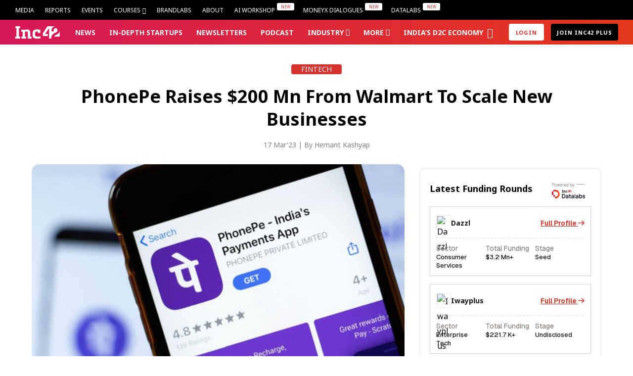

--- FILE ---
content_type: text/html; charset=UTF-8
request_url: https://inc42.com/buzz/phonepe-raises-200-mn-from-walmart-to-scale-new-businesses/
body_size: 104270
content:
<!DOCTYPE html>
<html lang="en" class="no-js">
<link rel="preconnect" href="https://fonts.googleapis.com">
<link rel="preconnect" href="https://fonts.gstatic.com" crossorigin>
<link href="https://fonts.googleapis.com/css2?family=Inter:ital,opsz,wght@0,14..32,100..900;1,14..32,100..900&display=swap" rel="stylesheet">
<head>
	<meta charset="UTF-8">
<script type="text/javascript">
/* <![CDATA[ */
 var gform;gform||(document.addEventListener("gform_main_scripts_loaded",function(){gform.scriptsLoaded=!0}),window.addEventListener("DOMContentLoaded",function(){gform.domLoaded=!0}),gform={domLoaded:!1,scriptsLoaded:!1,initializeOnLoaded:function(o){gform.domLoaded&&gform.scriptsLoaded?o():!gform.domLoaded&&gform.scriptsLoaded?window.addEventListener("DOMContentLoaded",o):document.addEventListener("gform_main_scripts_loaded",o)},hooks:{action:{},filter:{}},addAction:function(o,n,r,t){gform.addHook("action",o,n,r,t)},addFilter:function(o,n,r,t){gform.addHook("filter",o,n,r,t)},doAction:function(o){gform.doHook("action",o,arguments)},applyFilters:function(o){return gform.doHook("filter",o,arguments)},removeAction:function(o,n){gform.removeHook("action",o,n)},removeFilter:function(o,n,r){gform.removeHook("filter",o,n,r)},addHook:function(o,n,r,t,i){null==gform.hooks[o][n]&&(gform.hooks[o][n]=[]);var e=gform.hooks[o][n];null==i&&(i=n+"_"+e.length),gform.hooks[o][n].push({tag:i,callable:r,priority:t=null==t?10:t})},doHook:function(n,o,r){var t;if(r=Array.prototype.slice.call(r,1),null!=gform.hooks[n][o]&&((o=gform.hooks[n][o]).sort(function(o,n){return o.priority-n.priority}),o.forEach(function(o){"function"!=typeof(t=o.callable)&&(t=window[t]),"action"==n?t.apply(null,r):r[0]=t.apply(null,r)})),"filter"==n)return r[0]},removeHook:function(o,n,t,i){var r;null!=gform.hooks[o][n]&&(r=(r=gform.hooks[o][n]).filter(function(o,n,r){return!!(null!=i&&i!=o.tag||null!=t&&t!=o.priority)}),gform.hooks[o][n]=r)}}); 
/* ]]> */
</script>

	<meta name="viewport" content="width=device-width, initial-scale=1">
	<link rel="profile" href="https://gmpg.org/xfn/11">
	<script>(function(html){html.className = html.className.replace(/\bno-js\b/,'js')})(document.documentElement);</script>
<meta name='robots' content='index, follow, max-image-preview:large, max-snippet:-1, max-video-preview:-1' />

<!-- Google Tag Manager for WordPress by gtm4wp.com -->
<script data-cfasync="false" data-pagespeed-no-defer>
	var gtm4wp_datalayer_name = "dataLayer";
	var dataLayer = dataLayer || [];
	const gtm4wp_use_sku_instead = false;
	const gtm4wp_currency = 'INR';
	const gtm4wp_product_per_impression = false;
	const gtm4wp_clear_ecommerce = false;
	const gtm4wp_datalayer_max_timeout = 2000;
</script>
<!-- End Google Tag Manager for WordPress by gtm4wp.com -->		<!-- Google Tag Manager Normal -->
		<!-- Google Tag Manager -->
			<!-- <script>
			(function(w, d, s, l, i) {
				w[l] = w[l] || [];
				w[l].push({
					'gtm.start': new Date().getTime(),
					event: 'gtm.js'
				});
				var f = d.getElementsByTagName(s)[0],
					j = d.createElement(s),
					dl = l != 'dataLayer' ? '&l=' + l : '';
				j.async = true;
				j.src =
					'https://www.googletagmanager.com/gtm.js?id=' + i + dl;
				f.parentNode.insertBefore(j, f);
			})(window, document, 'script', 'dataLayer', 'GTM-WBHJLKR');
		</script> -->
		<!-- End Google Tag Manager -->

		<script>
			! function(t, e) {
				var o, n, p, r;
				e.__SV || (window.posthog = e, e._i = [], e.init = function(i, s, a) {
					function g(t, e) {
						var o = e.split(".");
						2 == o.length && (t = t[o[0]], e = o[1]), t[e] = function() {
							t.push([e].concat(Array.prototype.slice.call(arguments, 0)))
						}
					}(p = t.createElement("script")).type = "text/javascript", p.crossOrigin = "anonymous", p.async = !0, p.src = s.api_host.replace(".i.posthog.com", "-assets.i.posthog.com") + "/static/array.js", (r = t.getElementsByTagName("script")[0]).parentNode.insertBefore(p, r);
					var u = e;
					for (void 0 !== a ? u = e[a] = [] : a = "posthog", u.people = u.people || [], u.toString = function(t) {
							var e = "posthog";
							return "posthog" !== a && (e += "." + a), t || (e += " (stub)"), e
						}, u.people.toString = function() {
							return u.toString(1) + ".people (stub)"
						}, o = "init capture register register_once register_for_session unregister unregister_for_session getFeatureFlag getFeatureFlagPayload isFeatureEnabled reloadFeatureFlags updateEarlyAccessFeatureEnrollment getEarlyAccessFeatures on onFeatureFlags onSessionId getSurveys getActiveMatchingSurveys renderSurvey canRenderSurvey identify setPersonProperties group resetGroups setPersonPropertiesForFlags resetPersonPropertiesForFlags setGroupPropertiesForFlags resetGroupPropertiesForFlags reset get_distinct_id getGroups get_session_id get_session_replay_url alias set_config startSessionRecording stopSessionRecording sessionRecordingStarted captureException loadToolbar get_property getSessionProperty createPersonProfile opt_in_capturing opt_out_capturing has_opted_in_capturing has_opted_out_capturing clear_opt_in_out_capturing debug getPageViewId captureTraceFeedback captureTraceMetric".split(" "), n = 0; n < o.length; n++) g(u, o[n]);
					e._i.push([i, s, a])
				}, e.__SV = 1)
			}(document, window.posthog || []);
			posthog.init('phc_8fzRtSfPSSiN9LVrHEU60o2fcpmZEvuSWI3Asw6Ybmp', {
				api_host: 'https://posthog.inc42.com',
				person_profiles: 'identified_only',
				autocapture: false,
				capture_pageview: false,
				capture_pageleave: false,
				cookie_domain: '.inc42.com'
			})
		</script>


	<!-- This site is optimized with the Yoast SEO Premium plugin v22.4 (Yoast SEO v22.5) - https://yoast.com/wordpress/plugins/seo/ -->
	<title>PhonePe Raises $200 Mn From Walmart To Scale New Businesses</title>
	<meta name="description" content="PhonePe said on Friday (March 17) that it has raised an additional $200 Mn from Walmart, at a pre-money valuation of $12 Bn." />
	<link rel="canonical" href="https://inc42.com/buzz/phonepe-raises-200-mn-from-walmart-to-scale-new-businesses/" />
	<meta property="og:locale" content="en_US" />
	<meta property="og:type" content="article" />
	<meta property="og:title" content="PhonePe Raises $200 Mn From Walmart To Scale New Businesses" />
	<meta property="og:description" content="PhonePe said on Friday (March 17) that it has raised an additional $200 Mn from Walmart, at a pre-money valuation of $12 Bn." />
	<meta property="og:url" content="https://inc42.com/buzz/phonepe-raises-200-mn-from-walmart-to-scale-new-businesses/" />
	<meta property="og:site_name" content="Inc42 Media" />
	<meta property="article:publisher" content="https://facebook.com/Inc42" />
	<meta property="og:image" content="https://inc42.com/wp-content/uploads/2023/03/PhonePe-funding-social.jpg" />
	<meta property="og:image:width" content="1200" />
	<meta property="og:image:height" content="628" />
	<meta property="og:image:type" content="image/jpeg" />
	<meta name="author" content="Hemant Kashyap" />
	<meta name="twitter:card" content="summary_large_image" />
	<meta name="twitter:title" content="PhonePe Raises $200 Mn From Walmart To Scale New Businesses" />
	<meta name="twitter:description" content="PhonePe said on Friday (March 17) that it has raised an additional $200 Mn from Walmart, at a pre-money valuation of $12 Bn." />
	<meta name="twitter:image" content="https://inc42.com/cdn-cgi/image/quality=75/https://asset.inc42.com/2023/03/PhonePe-funding-social.jpg" />
	<meta name="twitter:creator" content="@thehemntkashyap" />
	<meta name="twitter:site" content="@Inc42" />
	<meta name="twitter:label1" content="Written by" />
	<meta name="twitter:data1" content="Hemant Kashyap" />
	<meta name="twitter:label2" content="Est. reading time" />
	<meta name="twitter:data2" content="2 minutes" />
	<!-- / Yoast SEO Premium plugin. -->


<link rel='dns-prefetch' href='//stats.wp.com' />
<link rel='dns-prefetch' href='//inc42.com' />
<link rel='dns-prefetch' href='//cdn.jsdelivr.net' />
<link rel='dns-prefetch' href='//fonts.googleapis.com' />
<link rel="alternate" type="application/rss+xml" title="Inc42 Media &raquo; Feed" href="https://inc42.com/feed/" />
<link rel="alternate" type="application/rss+xml" title="Inc42 Media &raquo; Comments Feed" href="https://inc42.com/comments/feed/" />
<meta property="article:published_time" content="2023-03-17T11:16:31+05:30" />
<meta property="article:modified_time" content="2023-03-17T15:43:17+05:30" />
<link rel="alternate" type="application/rss+xml" title="Inc42 Media &raquo; Stories Feed" href="https://inc42.com/web-stories/feed/"><script type="text/javascript">
/* <![CDATA[ */
window._wpemojiSettings = {"baseUrl":"https:\/\/s.w.org\/images\/core\/emoji\/14.0.0\/72x72\/","ext":".png","svgUrl":"https:\/\/s.w.org\/images\/core\/emoji\/14.0.0\/svg\/","svgExt":".svg","source":{"concatemoji":"https:\/\/inc42.com\/wp-includes\/js\/wp-emoji-release.min.js?ver=6.4.1"}};
/*! This file is auto-generated */
!function(i,n){var o,s,e;function c(e){try{var t={supportTests:e,timestamp:(new Date).valueOf()};sessionStorage.setItem(o,JSON.stringify(t))}catch(e){}}function p(e,t,n){e.clearRect(0,0,e.canvas.width,e.canvas.height),e.fillText(t,0,0);var t=new Uint32Array(e.getImageData(0,0,e.canvas.width,e.canvas.height).data),r=(e.clearRect(0,0,e.canvas.width,e.canvas.height),e.fillText(n,0,0),new Uint32Array(e.getImageData(0,0,e.canvas.width,e.canvas.height).data));return t.every(function(e,t){return e===r[t]})}function u(e,t,n){switch(t){case"flag":return n(e,"\ud83c\udff3\ufe0f\u200d\u26a7\ufe0f","\ud83c\udff3\ufe0f\u200b\u26a7\ufe0f")?!1:!n(e,"\ud83c\uddfa\ud83c\uddf3","\ud83c\uddfa\u200b\ud83c\uddf3")&&!n(e,"\ud83c\udff4\udb40\udc67\udb40\udc62\udb40\udc65\udb40\udc6e\udb40\udc67\udb40\udc7f","\ud83c\udff4\u200b\udb40\udc67\u200b\udb40\udc62\u200b\udb40\udc65\u200b\udb40\udc6e\u200b\udb40\udc67\u200b\udb40\udc7f");case"emoji":return!n(e,"\ud83e\udef1\ud83c\udffb\u200d\ud83e\udef2\ud83c\udfff","\ud83e\udef1\ud83c\udffb\u200b\ud83e\udef2\ud83c\udfff")}return!1}function f(e,t,n){var r="undefined"!=typeof WorkerGlobalScope&&self instanceof WorkerGlobalScope?new OffscreenCanvas(300,150):i.createElement("canvas"),a=r.getContext("2d",{willReadFrequently:!0}),o=(a.textBaseline="top",a.font="600 32px Arial",{});return e.forEach(function(e){o[e]=t(a,e,n)}),o}function t(e){var t=i.createElement("script");t.src=e,t.defer=!0,i.head.appendChild(t)}"undefined"!=typeof Promise&&(o="wpEmojiSettingsSupports",s=["flag","emoji"],n.supports={everything:!0,everythingExceptFlag:!0},e=new Promise(function(e){i.addEventListener("DOMContentLoaded",e,{once:!0})}),new Promise(function(t){var n=function(){try{var e=JSON.parse(sessionStorage.getItem(o));if("object"==typeof e&&"number"==typeof e.timestamp&&(new Date).valueOf()<e.timestamp+604800&&"object"==typeof e.supportTests)return e.supportTests}catch(e){}return null}();if(!n){if("undefined"!=typeof Worker&&"undefined"!=typeof OffscreenCanvas&&"undefined"!=typeof URL&&URL.createObjectURL&&"undefined"!=typeof Blob)try{var e="postMessage("+f.toString()+"("+[JSON.stringify(s),u.toString(),p.toString()].join(",")+"));",r=new Blob([e],{type:"text/javascript"}),a=new Worker(URL.createObjectURL(r),{name:"wpTestEmojiSupports"});return void(a.onmessage=function(e){c(n=e.data),a.terminate(),t(n)})}catch(e){}c(n=f(s,u,p))}t(n)}).then(function(e){for(var t in e)n.supports[t]=e[t],n.supports.everything=n.supports.everything&&n.supports[t],"flag"!==t&&(n.supports.everythingExceptFlag=n.supports.everythingExceptFlag&&n.supports[t]);n.supports.everythingExceptFlag=n.supports.everythingExceptFlag&&!n.supports.flag,n.DOMReady=!1,n.readyCallback=function(){n.DOMReady=!0}}).then(function(){return e}).then(function(){var e;n.supports.everything||(n.readyCallback(),(e=n.source||{}).concatemoji?t(e.concatemoji):e.wpemoji&&e.twemoji&&(t(e.twemoji),t(e.wpemoji)))}))}((window,document),window._wpemojiSettings);
/* ]]> */
</script>
<link rel='stylesheet' id='wcsg-blocks-integration-css' href='https://inc42.com/wp-content/plugins/woocommerce-subscriptions/build/gifting-blocks-checkout.css?ver=8.3.0' type='text/css' media='all' />
<style id='wp-emoji-styles-inline-css' type='text/css'>

	img.wp-smiley, img.emoji {
		display: inline !important;
		border: none !important;
		box-shadow: none !important;
		height: 1em !important;
		width: 1em !important;
		margin: 0 0.07em !important;
		vertical-align: -0.1em !important;
		background: none !important;
		padding: 0 !important;
	}
</style>
<style id='classic-theme-styles-inline-css' type='text/css'>
/*! This file is auto-generated */
.wp-block-button__link{color:#fff;background-color:#32373c;border-radius:9999px;box-shadow:none;text-decoration:none;padding:calc(.667em + 2px) calc(1.333em + 2px);font-size:1.125em}.wp-block-file__button{background:#32373c;color:#fff;text-decoration:none}
</style>
<style id='global-styles-inline-css' type='text/css'>
body{--wp--preset--color--black: #000000;--wp--preset--color--cyan-bluish-gray: #abb8c3;--wp--preset--color--white: #ffffff;--wp--preset--color--pale-pink: #f78da7;--wp--preset--color--vivid-red: #cf2e2e;--wp--preset--color--luminous-vivid-orange: #ff6900;--wp--preset--color--luminous-vivid-amber: #fcb900;--wp--preset--color--light-green-cyan: #7bdcb5;--wp--preset--color--vivid-green-cyan: #00d084;--wp--preset--color--pale-cyan-blue: #8ed1fc;--wp--preset--color--vivid-cyan-blue: #0693e3;--wp--preset--color--vivid-purple: #9b51e0;--wp--preset--gradient--vivid-cyan-blue-to-vivid-purple: linear-gradient(135deg,rgba(6,147,227,1) 0%,rgb(155,81,224) 100%);--wp--preset--gradient--light-green-cyan-to-vivid-green-cyan: linear-gradient(135deg,rgb(122,220,180) 0%,rgb(0,208,130) 100%);--wp--preset--gradient--luminous-vivid-amber-to-luminous-vivid-orange: linear-gradient(135deg,rgba(252,185,0,1) 0%,rgba(255,105,0,1) 100%);--wp--preset--gradient--luminous-vivid-orange-to-vivid-red: linear-gradient(135deg,rgba(255,105,0,1) 0%,rgb(207,46,46) 100%);--wp--preset--gradient--very-light-gray-to-cyan-bluish-gray: linear-gradient(135deg,rgb(238,238,238) 0%,rgb(169,184,195) 100%);--wp--preset--gradient--cool-to-warm-spectrum: linear-gradient(135deg,rgb(74,234,220) 0%,rgb(151,120,209) 20%,rgb(207,42,186) 40%,rgb(238,44,130) 60%,rgb(251,105,98) 80%,rgb(254,248,76) 100%);--wp--preset--gradient--blush-light-purple: linear-gradient(135deg,rgb(255,206,236) 0%,rgb(152,150,240) 100%);--wp--preset--gradient--blush-bordeaux: linear-gradient(135deg,rgb(254,205,165) 0%,rgb(254,45,45) 50%,rgb(107,0,62) 100%);--wp--preset--gradient--luminous-dusk: linear-gradient(135deg,rgb(255,203,112) 0%,rgb(199,81,192) 50%,rgb(65,88,208) 100%);--wp--preset--gradient--pale-ocean: linear-gradient(135deg,rgb(255,245,203) 0%,rgb(182,227,212) 50%,rgb(51,167,181) 100%);--wp--preset--gradient--electric-grass: linear-gradient(135deg,rgb(202,248,128) 0%,rgb(113,206,126) 100%);--wp--preset--gradient--midnight: linear-gradient(135deg,rgb(2,3,129) 0%,rgb(40,116,252) 100%);--wp--preset--font-size--small: 13px;--wp--preset--font-size--medium: 20px;--wp--preset--font-size--large: 36px;--wp--preset--font-size--x-large: 42px;--wp--preset--spacing--20: 0.44rem;--wp--preset--spacing--30: 0.67rem;--wp--preset--spacing--40: 1rem;--wp--preset--spacing--50: 1.5rem;--wp--preset--spacing--60: 2.25rem;--wp--preset--spacing--70: 3.38rem;--wp--preset--spacing--80: 5.06rem;--wp--preset--shadow--natural: 6px 6px 9px rgba(0, 0, 0, 0.2);--wp--preset--shadow--deep: 12px 12px 50px rgba(0, 0, 0, 0.4);--wp--preset--shadow--sharp: 6px 6px 0px rgba(0, 0, 0, 0.2);--wp--preset--shadow--outlined: 6px 6px 0px -3px rgba(255, 255, 255, 1), 6px 6px rgba(0, 0, 0, 1);--wp--preset--shadow--crisp: 6px 6px 0px rgba(0, 0, 0, 1);}:where(.is-layout-flex){gap: 0.5em;}:where(.is-layout-grid){gap: 0.5em;}body .is-layout-flow > .alignleft{float: left;margin-inline-start: 0;margin-inline-end: 2em;}body .is-layout-flow > .alignright{float: right;margin-inline-start: 2em;margin-inline-end: 0;}body .is-layout-flow > .aligncenter{margin-left: auto !important;margin-right: auto !important;}body .is-layout-constrained > .alignleft{float: left;margin-inline-start: 0;margin-inline-end: 2em;}body .is-layout-constrained > .alignright{float: right;margin-inline-start: 2em;margin-inline-end: 0;}body .is-layout-constrained > .aligncenter{margin-left: auto !important;margin-right: auto !important;}body .is-layout-constrained > :where(:not(.alignleft):not(.alignright):not(.alignfull)){max-width: var(--wp--style--global--content-size);margin-left: auto !important;margin-right: auto !important;}body .is-layout-constrained > .alignwide{max-width: var(--wp--style--global--wide-size);}body .is-layout-flex{display: flex;}body .is-layout-flex{flex-wrap: wrap;align-items: center;}body .is-layout-flex > *{margin: 0;}body .is-layout-grid{display: grid;}body .is-layout-grid > *{margin: 0;}:where(.wp-block-columns.is-layout-flex){gap: 2em;}:where(.wp-block-columns.is-layout-grid){gap: 2em;}:where(.wp-block-post-template.is-layout-flex){gap: 1.25em;}:where(.wp-block-post-template.is-layout-grid){gap: 1.25em;}.has-black-color{color: var(--wp--preset--color--black) !important;}.has-cyan-bluish-gray-color{color: var(--wp--preset--color--cyan-bluish-gray) !important;}.has-white-color{color: var(--wp--preset--color--white) !important;}.has-pale-pink-color{color: var(--wp--preset--color--pale-pink) !important;}.has-vivid-red-color{color: var(--wp--preset--color--vivid-red) !important;}.has-luminous-vivid-orange-color{color: var(--wp--preset--color--luminous-vivid-orange) !important;}.has-luminous-vivid-amber-color{color: var(--wp--preset--color--luminous-vivid-amber) !important;}.has-light-green-cyan-color{color: var(--wp--preset--color--light-green-cyan) !important;}.has-vivid-green-cyan-color{color: var(--wp--preset--color--vivid-green-cyan) !important;}.has-pale-cyan-blue-color{color: var(--wp--preset--color--pale-cyan-blue) !important;}.has-vivid-cyan-blue-color{color: var(--wp--preset--color--vivid-cyan-blue) !important;}.has-vivid-purple-color{color: var(--wp--preset--color--vivid-purple) !important;}.has-black-background-color{background-color: var(--wp--preset--color--black) !important;}.has-cyan-bluish-gray-background-color{background-color: var(--wp--preset--color--cyan-bluish-gray) !important;}.has-white-background-color{background-color: var(--wp--preset--color--white) !important;}.has-pale-pink-background-color{background-color: var(--wp--preset--color--pale-pink) !important;}.has-vivid-red-background-color{background-color: var(--wp--preset--color--vivid-red) !important;}.has-luminous-vivid-orange-background-color{background-color: var(--wp--preset--color--luminous-vivid-orange) !important;}.has-luminous-vivid-amber-background-color{background-color: var(--wp--preset--color--luminous-vivid-amber) !important;}.has-light-green-cyan-background-color{background-color: var(--wp--preset--color--light-green-cyan) !important;}.has-vivid-green-cyan-background-color{background-color: var(--wp--preset--color--vivid-green-cyan) !important;}.has-pale-cyan-blue-background-color{background-color: var(--wp--preset--color--pale-cyan-blue) !important;}.has-vivid-cyan-blue-background-color{background-color: var(--wp--preset--color--vivid-cyan-blue) !important;}.has-vivid-purple-background-color{background-color: var(--wp--preset--color--vivid-purple) !important;}.has-black-border-color{border-color: var(--wp--preset--color--black) !important;}.has-cyan-bluish-gray-border-color{border-color: var(--wp--preset--color--cyan-bluish-gray) !important;}.has-white-border-color{border-color: var(--wp--preset--color--white) !important;}.has-pale-pink-border-color{border-color: var(--wp--preset--color--pale-pink) !important;}.has-vivid-red-border-color{border-color: var(--wp--preset--color--vivid-red) !important;}.has-luminous-vivid-orange-border-color{border-color: var(--wp--preset--color--luminous-vivid-orange) !important;}.has-luminous-vivid-amber-border-color{border-color: var(--wp--preset--color--luminous-vivid-amber) !important;}.has-light-green-cyan-border-color{border-color: var(--wp--preset--color--light-green-cyan) !important;}.has-vivid-green-cyan-border-color{border-color: var(--wp--preset--color--vivid-green-cyan) !important;}.has-pale-cyan-blue-border-color{border-color: var(--wp--preset--color--pale-cyan-blue) !important;}.has-vivid-cyan-blue-border-color{border-color: var(--wp--preset--color--vivid-cyan-blue) !important;}.has-vivid-purple-border-color{border-color: var(--wp--preset--color--vivid-purple) !important;}.has-vivid-cyan-blue-to-vivid-purple-gradient-background{background: var(--wp--preset--gradient--vivid-cyan-blue-to-vivid-purple) !important;}.has-light-green-cyan-to-vivid-green-cyan-gradient-background{background: var(--wp--preset--gradient--light-green-cyan-to-vivid-green-cyan) !important;}.has-luminous-vivid-amber-to-luminous-vivid-orange-gradient-background{background: var(--wp--preset--gradient--luminous-vivid-amber-to-luminous-vivid-orange) !important;}.has-luminous-vivid-orange-to-vivid-red-gradient-background{background: var(--wp--preset--gradient--luminous-vivid-orange-to-vivid-red) !important;}.has-very-light-gray-to-cyan-bluish-gray-gradient-background{background: var(--wp--preset--gradient--very-light-gray-to-cyan-bluish-gray) !important;}.has-cool-to-warm-spectrum-gradient-background{background: var(--wp--preset--gradient--cool-to-warm-spectrum) !important;}.has-blush-light-purple-gradient-background{background: var(--wp--preset--gradient--blush-light-purple) !important;}.has-blush-bordeaux-gradient-background{background: var(--wp--preset--gradient--blush-bordeaux) !important;}.has-luminous-dusk-gradient-background{background: var(--wp--preset--gradient--luminous-dusk) !important;}.has-pale-ocean-gradient-background{background: var(--wp--preset--gradient--pale-ocean) !important;}.has-electric-grass-gradient-background{background: var(--wp--preset--gradient--electric-grass) !important;}.has-midnight-gradient-background{background: var(--wp--preset--gradient--midnight) !important;}.has-small-font-size{font-size: var(--wp--preset--font-size--small) !important;}.has-medium-font-size{font-size: var(--wp--preset--font-size--medium) !important;}.has-large-font-size{font-size: var(--wp--preset--font-size--large) !important;}.has-x-large-font-size{font-size: var(--wp--preset--font-size--x-large) !important;}
.wp-block-navigation a:where(:not(.wp-element-button)){color: inherit;}
:where(.wp-block-post-template.is-layout-flex){gap: 1.25em;}:where(.wp-block-post-template.is-layout-grid){gap: 1.25em;}
:where(.wp-block-columns.is-layout-flex){gap: 2em;}:where(.wp-block-columns.is-layout-grid){gap: 2em;}
.wp-block-pullquote{font-size: 1.5em;line-height: 1.6;}
</style>
<style id='woocommerce-inline-inline-css' type='text/css'>
.woocommerce form .form-row .required { visibility: visible; }
</style>
<link rel='stylesheet' id='wp-components-css' href='https://inc42.com/wp-includes/css/dist/components/style.min.css?ver=6.4.1' type='text/css' media='all' />
<link rel='stylesheet' id='woocommerce_subscriptions_gifting-css' href='https://inc42.com/wp-content/plugins/woocommerce-subscriptions/assets/css/gifting/shortcode-checkout.css?ver=8.7.0' type='text/css' media='all' />
<link rel='stylesheet' id='inc-fontello-icon-css' href='https://inc42.com/wp-content/themes/inc42/fontello/css/inc-font-icons.css?ver=21.85' type='text/css' media='all' />
<link rel='stylesheet' id='inc42-style-css' href='https://inc42.com/wp-content/themes/inc42/style.css?ver=21.85' type='text/css' media='all' />
<link crossorigin="anonymous" rel='stylesheet' id='inc42-noto-sans-css' href='https://fonts.googleapis.com/css2?family=Noto+Sans%3Awght%40400%3B700%3B800&#038;display=swap&#038;ver=21.85' type='text/css' media='' />
<script type="text/javascript" src="https://inc42.com/wp-includes/js/jquery/jquery.min.js?ver=3.7.1" id="jquery-core-js"></script>
<script type="text/javascript" src="https://inc42.com/wp-includes/js/jquery/jquery-migrate.min.js?ver=3.4.1" id="jquery-migrate-js"></script>
<link rel="https://api.w.org/" href="https://inc42.com/wp-json/" /><link rel="alternate" type="application/json" href="https://inc42.com/wp-json/wp/v2/posts/389163" /><link rel="EditURI" type="application/rsd+xml" title="RSD" href="https://inc42.com/xmlrpc.php?rsd" />
<meta name="generator" content="WordPress 6.4.1" />
<meta name="generator" content="WooCommerce 8.7.0" />
<link rel='shortlink' href='https://inc42.com/?p=389163' />
<!-- Moengage webp -->
<link rel="preconnect" href="https://cdn.moengage.com/" crossorigin />
<link rel="dns-prefetch" href="https://cdn.moengage.com/" />
<link rel="preconnect" href="https://sdk-03.moengage.com/" crossorigin />
<link rel="dns-prefetch"	 href="https://sdk-03.moengage.com/" />
<script src="https://cdn.moengage.com/webpush/moe_webSdk_webp.min.latest.js?app_id=QYP1G0XHYRT9G3QDHWYBM548&cluster=DC_3"></script>
    
<!-- Moengage scripts starts-->
<script type="text/javascript">
  !function(e,n,i,t,a,r,o,d){var s=e[a]=e[a]||[];if(s.invoked=0,s.initialised>0||s.invoked>0)return console.error("MoEngage Web SDK initialised multiple times. Please integrate the Web SDK only once!"),!1;e.moengage_object=a;var l={},g=function n(i){return function(){for(var n=arguments.length,t=Array(n),a=0;a<n;a++)t[a]=arguments[a];(e.moengage_q=e.moengage_q||[]).push({f:i,a:t})}},u=["track_event","add_user_attribute","add_first_name","add_last_name","add_email","add_mobile","add_user_name","add_gender","add_birthday","destroy_session","add_unique_user_id","moe_events","call_web_push","track","location_type_attribute"],m={onsite:["getData","registerCallback"]};for(var c in u)l[u[c]]=g(u[c]);for(var v in m)for(var f in m[v])null==l[v]&&(l[v]={}),l[v][m[v][f]]=g(v+"."+m[v][f]);r=n.createElement(i),o=n.getElementsByTagName("head")[0],r.async=1,r.src=t,o.appendChild(r),e.moe=e.moe||function(){return(s.invoked=s.invoked+1,s.invoked>1)?(console.error("MoEngage Web SDK initialised multiple times. Please integrate the Web SDK only once!"),!1):(d=arguments.length<=0?void 0:arguments[0],l)},r.addEventListener("load",function(){if(d)return e[a]=e.moe(d),e[a].initialised=e[a].initialised+1||1,!0}),r.addEventListener("error",function(){return console.error("Moengage Web SDK loading failed."),!1})}(window,document,"script","https://cdn.moengage.com/webpush/moe_webSdk.min.latest.js","Moengage");
  Moengage = moe({
  app_id:"QYP1G0XHYRT9G3QDHWYBM548",bots_list: ["cloudflare"],
  debug_logs: 0,
  cluster: "DC_3",
  cards: {
	enable: true
  }
  });
</script>
<!-- Moengage Scripts Ends -->

<!-- Start VWO Async SmartCode -->
<link rel="preconnect" href="https://dev.visualwebsiteoptimizer.com" />
<script type='text/javascript' id='vwoCode'>
window._vwo_code || (function() {
var account_id=475822,
version=2.1,
settings_tolerance=2000,
hide_element='body',
hide_element_style = 'opacity:0 !important;filter:alpha(opacity=0) !important;background:none !important;transition:none !important;',
/* DO NOT EDIT BELOW THIS LINE */
f=false,w=window,d=document,v=d.querySelector('#vwoCode'),cK='_vwo_'+account_id+'_settings',cc={};try{var c=JSON.parse(localStorage.getItem('_vwo_'+account_id+'_config'));cc=c&&typeof c==='object'?c:{}}catch(e){}var stT=cc.stT==='session'?w.sessionStorage:w.localStorage;code={nonce:v&&v.nonce,use_existing_jquery:function(){return typeof use_existing_jquery!=='undefined'?use_existing_jquery:undefined},library_tolerance:function(){return typeof library_tolerance!=='undefined'?library_tolerance:undefined},settings_tolerance:function(){return cc.sT||settings_tolerance},hide_element_style:function(){return'{'+(cc.hES||hide_element_style)+'}'},hide_element:function(){if(performance.getEntriesByName('first-contentful-paint')[0]){return''}return typeof cc.hE==='string'?cc.hE:hide_element},getVersion:function(){return version},finish:function(e){if(!f){f=true;var t=d.getElementById('_vis_opt_path_hides');if(t)t.parentNode.removeChild(t);if(e)(new Image).src='https://dev.visualwebsiteoptimizer.com/ee.gif?a='+account_id+e}},finished:function(){return f},addScript:function(e){var t=d.createElement('script');t.type='text/javascript';if(e.src){t.src=e.src}else{t.text=e.text}v&&t.setAttribute('nonce',v.nonce);d.getElementsByTagName('head')[0].appendChild(t)},load:function(e,t){var n=this.getSettings(),i=d.createElement('script'),r=this;t=t||{};if(n){i.textContent=n;d.getElementsByTagName('head')[0].appendChild(i);if(!w.VWO||VWO.caE){stT.removeItem(cK);r.load(e)}}else{var o=new XMLHttpRequest;o.open('GET',e,true);o.withCredentials=!t.dSC;o.responseType=t.responseType||'text';o.onload=function(){if(t.onloadCb){return t.onloadCb(o,e)}if(o.status===200||o.status===304){_vwo_code.addScript({text:o.responseText})}else{_vwo_code.finish('&e=loading_failure:'+e)}};o.onerror=function(){if(t.onerrorCb){return t.onerrorCb(e)}_vwo_code.finish('&e=loading_failure:'+e)};o.send()}},getSettings:function(){try{var e=stT.getItem(cK);if(!e){return}e=JSON.parse(e);if(Date.now()>e.e){stT.removeItem(cK);return}return e.s}catch(e){return}},init:function(){if(d.URL.indexOf('__vwo_disable__')>-1)return;var e=this.settings_tolerance();w._vwo_settings_timer=setTimeout(function(){_vwo_code.finish();stT.removeItem(cK)},e);var t;if(this.hide_element()!=='body'){t=d.createElement('style');var n=this.hide_element(),i=n?n+this.hide_element_style():'',r=d.getElementsByTagName('head')[0];t.setAttribute('id','_vis_opt_path_hides');v&&t.setAttribute('nonce',v.nonce);t.setAttribute('type','text/css');if(t.styleSheet)t.styleSheet.cssText=i;else t.appendChild(d.createTextNode(i));r.appendChild(t)}else{t=d.getElementsByTagName('head')[0];var i=d.createElement('div');i.style.cssText='z-index: 2147483647 !important;position: fixed !important;left: 0 !important;top: 0 !important;width: 100% !important;height: 100% !important;background: white !important;';i.setAttribute('id','_vis_opt_path_hides');i.classList.add('_vis_hide_layer');t.parentNode.insertBefore(i,t.nextSibling)}var o=window._vis_opt_url||d.URL,s='https://dev.visualwebsiteoptimizer.com/j.php?a='+account_id+'&u='+encodeURIComponent(o)+'&vn='+version;if(w.location.search.indexOf('_vwo_xhr')!==-1){this.addScript({src:s})}else{this.load(s+'&x=true')}}};w._vwo_code=code;code.init();})();
</script> 
<!-- End VWO Async SmartCode --> 

<!-- Posthog Testing Script -->
<!-- <script>
    !function(t,e){var o,n,p,r;e.__SV||(window.posthog=e,e._i=[],e.init=function(i,s,a){function g(t,e){var o=e.split(".");2==o.length&&(t=t[o[0]],e=o[1]),t[e]=function(){t.push([e].concat(Array.prototype.slice.call(arguments,0)))}}(p=t.createElement("script")).type="text/javascript",p.crossOrigin="anonymous",p.async=!0,p.src=s.api_host.replace(".i.posthog.com","-assets.i.posthog.com")+"/static/array.js",(r=t.getElementsByTagName("script")[0]).parentNode.insertBefore(p,r);var u=e;for(void 0!==a?u=e[a]=[]:a="posthog",u.people=u.people||[],u.toString=function(t){var e="posthog";return"posthog"!==a&&(e+="."+a),t||(e+=" (stub)"),e},u.people.toString=function(){return u.toString(1)+".people (stub)"},o="init capture register register_once register_for_session unregister unregister_for_session getFeatureFlag getFeatureFlagPayload isFeatureEnabled reloadFeatureFlags updateEarlyAccessFeatureEnrollment getEarlyAccessFeatures on onFeatureFlags onSessionId getSurveys getActiveMatchingSurveys renderSurvey canRenderSurvey identify setPersonProperties group resetGroups setPersonPropertiesForFlags resetPersonPropertiesForFlags setGroupPropertiesForFlags resetGroupPropertiesForFlags reset get_distinct_id getGroups get_session_id get_session_replay_url alias set_config startSessionRecording stopSessionRecording sessionRecordingStarted captureException loadToolbar get_property getSessionProperty createPersonProfile opt_in_capturing opt_out_capturing has_opted_in_capturing has_opted_out_capturing clear_opt_in_out_capturing debug getPageViewId captureTraceFeedback captureTraceMetric".split(" "),n=0;n<o.length;n++)g(u,o[n]);e._i.push([i,s,a])},e.__SV=1)}(document,window.posthog||[]);
	posthog.init('phc_8fzRtSfPSSiN9LVrHEU60o2fcpmZEvuSWI3Asw6Ybmp', {
    api_host: 'https://posthog.inc42.com',
    autocapture: false,               
    capture_pageview: false,         
    capture_pageleave: false,       
    person_profiles: 'identified_only',
});

</script> -->
<!-- Posthog Testing Script -->

<!-- Paste this right before your closing </head> tag -->
<!-- Mixpanel Script Starts -->
<script type="text/javascript">
(function(f,b){if(!b.__SV){var e,g,i,h;window.mixpanel=b;b._i=[];b.init=function(e,f,c){function g(a,d){var b=d.split(".");2==b.length&&(a=a[b[0]],d=b[1]);a[d]=function(){a.push([d].concat(Array.prototype.slice.call(arguments,0)))}}var a=b;"undefined"!==typeof c?a=b[c]=[]:c="mixpanel";a.people=a.people||[];a.toString=function(a){var d="mixpanel";"mixpanel"!==c&&(d+="."+c);a||(d+=" (stub)");return d};a.people.toString=function(){return a.toString(1)+".people (stub)"};i="disable time_event track track_pageview track_links track_forms track_with_groups add_group set_group remove_group register register_once alias unregister identify name_tag set_config reset opt_in_tracking opt_out_tracking has_opted_in_tracking has_opted_out_tracking clear_opt_in_out_tracking start_batch_senders people.set people.set_once people.unset people.increment people.append people.union people.track_charge people.clear_charges people.delete_user people.remove".split(" ");
for(h=0;h<i.length;h++)g(a,i[h]);var j="set set_once union unset remove delete".split(" ");a.get_group=function(){function b(c){d[c]=function(){call2_args=arguments;call2=[c].concat(Array.prototype.slice.call(call2_args,0));a.push([e,call2])}}for(var d={},e=["get_group"].concat(Array.prototype.slice.call(arguments,0)),c=0;c<j.length;c++)b(j[c]);return d};b._i.push([e,f,c])};b.__SV=1.2;e=f.createElement("script");e.type="text/javascript";e.async=!0;e.src="undefined"!==typeof MIXPANEL_CUSTOM_LIB_URL?MIXPANEL_CUSTOM_LIB_URL:"file:"===f.location.protocol&&"//cdn.mxpnl.com/libs/mixpanel-2-latest.min.js".match(/^\/\//)?"https://cdn.mxpnl.com/libs/mixpanel-2-latest.min.js":"//cdn.mxpnl.com/libs/mixpanel-2-latest.min.js";g=f.getElementsByTagName("script")[0];g.parentNode.insertBefore(e,g)}})(document,window.mixpanel||[]);
</script>
<script>
if (window.location.pathname === "/datalabs/") {
	mixpanel.init('8460d2d2a564a4263e678f41d1a0f405', { debug: false, track_pageview: false, persistence: 'localStorage',ignore_dnt: true });
} else{
	mixpanel.init('445a20962eeb2090ff18ec9d30d52323', { debug: false, track_pageview: false, persistence: 'localStorage',ignore_dnt: true });
}
</script>
<!-- Mixpanel Scripts Ends  -->

<!-- Start of Algolia Search Insights -->
<script>
  var ALGOLIA_INSIGHTS_SRC = "https://cdn.jsdelivr.net/npm/search-insights@1.8.0";
  !function(e,a,t,n,s,i,c){e.AlgoliaAnalyticsObject=s,e[s]=e[s]||function(){
  (e[s].queue=e[s].queue||[]).push(arguments)},i=a.createElement(t),c=a.getElementsByTagName(t)[0],
  i.async=1,i.src=n,c.parentNode.insertBefore(i,c)
  }(window,document,"script",ALGOLIA_INSIGHTS_SRC,"aa");
</script>
<!-- End of Algolia Search Insigths -->

<!-- Meta Pixel Code -->
<script>
if (window.location.pathname === "/datalabs/" || window.location.pathname === "/datalabs/pricing/" ) {
!function(f,b,e,v,n,t,s)
{if(f.fbq)return;n=f.fbq=function(){n.callMethod?
n.callMethod.apply(n,arguments):n.queue.push(arguments)};
if(!f._fbq)f._fbq=n;n.push=n;n.loaded=!0;n.version='2.0';
n.queue=[];t=b.createElement(e);t.async=!0;
t.src=v;s=b.getElementsByTagName(e)[0];
s.parentNode.insertBefore(t,s)}(window, document,'script',
'https://connect.facebook.net/en_US/fbevents.js');
fbq('init', '2746058865569786');
	
}
	
!function(f,b,e,v,n,t,s)
{if(f.fbq)return;n=f.fbq=function(){n.callMethod?
n.callMethod.apply(n,arguments):n.queue.push(arguments)};
if(!f._fbq)f._fbq=n;n.push=n;n.loaded=!0;n.version='2.0';
n.queue=[];t=b.createElement(e);t.async=!0;
t.src=v;s=b.getElementsByTagName(e)[0];
s.parentNode.insertBefore(t,s)}(window, document,'script',
'https://connect.facebook.net/en_US/fbevents.js');
fbq('init', '862840770475518');


</script>

<noscript><img height="1" width="1" style="display:none"
src="https://www.facebook.com/tr?id=862840770475518&ev=PageView&noscript=1"
/></noscript>
<!-- End Meta Pixel Code -->



<!-- add remove  -->
<script>
document.addEventListener('DOMContentLoaded', function() {

    const observer = new MutationObserver(function(mutationsList, observer) {
       
        
        if (document.body.classList.contains('postid-494973')) {
          
            
            var element = document.getElementById('large_leaderboard_desktop-0');
            
            if (element) {
               
                element.style.setProperty('display', 'none', 'important');
            }
        } 
    });

    // Start observing for DOM changes
    observer.observe(document.body, { childList: true, subtree: true });
});

// private modal bug daily brief
setTimeout(function() {
    detectIncognito().then(function(result) {
        var $elementLock = jQuery('#freewall-lock-v1');
        if (result.isPrivate) {
            $elementLock.hide();
        }
    });
}, 1500);
	
</script>
<style>

/* 	css for article lock */
	
	.single .full-width-article-lock {
			margin-top: -280px !important;
		}
	@media(max-width:767px){
		/* 	google icon  */
.google-icon {
    align-items: center;
    display: flex;
    width: 22px;
    padding-right: 2px;
}	
		.single .full-width-article-lock {
			margin-top: -85px !important;
		}
	}
	
/* 	css for footer , space  */
	a.datalabs_company_links {
    padding: 0 !important;
}
.page-template-year-in-review-2023 .custom-newsletter-form #gform_submit_button_115 {
    margin-top: 0;
}

/* menu bug of red box in single page  */
	div#inc42_most_read_widget-16 ul.home-editor-pick-list li span.post-category, div#inc42_most_read_widget-17 ul.home-editor-pick-list li span.post-category {
    background: transparent;
    padding: 0;
}
	
div#inc42_most_read_widget-16 ul.home-editor-pick-list li span.post-category a , div#inc42_most_read_widget-17 ul.home-editor-pick-list li span.post-category a{
	color:#D6322E !important;
	}
	div#inc42_most_read_widget-16 ul.home-editor-pick-list li .taxonomy-wrap,div#inc42_most_read_widget-17 ul.home-editor-pick-list li .taxonomy-wrap {
    margin-bottom: -10px;
}
	
/* 	sticky header code here */
@media(min-width:768px){
	.home.scroll-down nav#scroll-header-menu{
		top: 0px;
    	position: fixed;
    	width: 100%;
	}
	.home.scroll-up nav#scroll-header-menu{
		top: 0px;
    	position: static;
    	width: 100%;
	}
	.home.scroll-down .navBarLayoutStyled {
    	-webkit-animation: none;
     	animation: none;
    }
	}
	@media (max-width: 991px) {
/* 	new  */
.DrawerWrapperShare.Brandlabs-article#DrawerWrapperShare {
    top: 104px !important;
}.scroll-down #scroll-header-menu{
	display:block !important;
}
	
}

	
/* academy page height of menu  */
	.custom-global-search-main {
    height: 100%;
    background: white;
}
	
/* save story  */
.toggle-items-content-main.saved-toggle-popup .CustomIconStyled {
    left: 11.4rem;
    margin-top: -1rem;
}
	
	
/* bigshift  */
input#input_126_1 {
    color: white;
}
.bigshift-logo img {
    width: 120px !important;
    height: 35px;
	display:block;
}
.feature-section{
margin:1rem 0 !important;		
}
.sector-section-wrap h3{
text-align:center;
width:100% !important;
}
.footer-wrap img {
    display: block;
    width: 200px;
    height: 70px;
}
	
.hero-top-section .icon-section img {
    width: 1400px !important;
    height: 300px !important;
    display: block;
}
	
	
@media (max-width: 768px) {
    .bigshift-logo img {
        width: 130px !important;
        height: auto;
    }
		 .hero-section {
    height: auto;
    background-size: cover;
    background-position: bottom;
    height: 380px !important;
  }
		 .border-div {
    padding: 1rem 0 !important;
  }
 .hero-top-section {
    margin-top: 1rem !important;
  }
		
		
  .scroll-down nav {
    display: block;
    position: fixed;
    top: 0;
    width: 100%;
    z-index: 9999;
}
nav {
    display: none;
}


		  .hero-top-section .icon-section {
			  padding: 0 1rem 2rem 1rem !important;
		}
		.bigshift-logo{
			width:100%;
		}
		
		.hero-top-section .icon-section{
			width:100%;
			align-items:baseline !important;
		}
.hero-top-section .icon-section img {
    width: 260px !important;
    height: 60px !important;
    display: block;
}
}
	
	.hero-top-section .heading-wrap .heading h1{
		font-size:75px ;
	}
	
	.expect-heading .main-heading{
		width:55%;
	}

	.bitshift-btn.second {
    display: none;
}
	program-section-wrap .bitshift-btn.second {
	 display: none;
	}
	
/* 	#hide-mobile li:nth-last-child(-n+2) {
    display: none;
}

div#mobileMenu ul li:nth-last-child(-n+2) {
    display: none;
}
	 */
	.about-program-section-wrap .bitshift-btn.second {
    display: block;
}
	.expect-box-wrap-new .box-title h4{
	    width: 80%;
    max-width: 80%;
    min-width: 80%;
    font-size: 37px !important;
	}
	.wrap-box-heading .timeline-icon img {
    width: 40px !important;
    height: 40px !important;
    display: block;
}
	section.sponsors-section,.faq-section{
		 display: none !important;
	}

	
@media (max-width: 768px) {
    .expect-box-wrap-new .box-title h4 {
        word-wrap: break-word;
	 font-size: 20px !important;
    }
/* 	div#mobileMenu ul li:nth-last-child(-n+2) {
    display: block;
} */
}
	
	
	
	
	
/* .demo-day .timeline-wrap-box .wrap-left {
    justify-content: center !important;
    display: grid !important;
    grid-template-columns: repeat(2, 1fr);
    gap: 20px !important;
    margin: 0 auto !important;
	 width: auto !important;
} */
	.expect-box-wrap{
		    padding: 1rem 0 1rem 0 !important;
	}
	.slider-wrap::-webkit-scrollbar {
    display: none;
}
@media (max-width: 768px) {
	.demo-day .timeline-wrap-box .wrap-left { grid-template-columns: 1fr; }
	.timeline-wrap-box .wrap-box-heading{letter-spacing: normal;line-height: normal;}
	 .eligibility-point > div {  width: 92% !important;  }
	    .eligibility-content {
        padding-left: 4rem;
    }
}
	
	

/* 	free user onboarding override  */
	
	
.lity-content:has(#free_user_onboarding) {
    justify-content: center;
}
.single.single-inc42-videos div#free_user_onboarding .onboarding-container {
    margin-top: 0;
}
.lity-container:has(#free_user_onboarding) {
    background: transparent !important;
    border: none;
    min-width: fit-content !important;
}
	
	
	.free_user_onboarding_wrap div#gform_wrapper_117 .gform_ajax_spinner {
        padding: 17px 6px 10px 6px !important;
        align-items: center;
        height: 46px;
        position: absolute;
        right: 15% !important;
    }
	
	
	div#gform_117_validation_container {
    display: none;
}
	
.lity-container:has(#free_user_onboarding) {
     overflow: auto;
    max-width: 100%;
    width: 450px;
    border-radius: 0;
    background: transparent;
    margin: inherit;
    /* border: 1px solid #FFF; */
    box-shadow: none;
}
	
	div#gform_wrapper_117 {
    padding: initial !important;
}
	div#gform_fields_117 .validation_message.gfield_validation_message {
    padding: 1px 15px;
    font-size: 12px;
}
	
	.free_user_onboarding_wrap div#gform_wrapper_117 .validation_message {
    padding: 3px 5px !important;
    margin: 0;
    font-size: 11px !important;
}
	
	
	.free_user_onboarding_wrap div#gform_wrapper_117 .gform_footer.before input#gform_submit_button_117 {
    width: 200px !important;
    margin-top: 10px;
}
	.free_user_onboarding_wrap div#gform_wrapper_117 .ginput_container.ginput_container_select select {
    border-radius: 6px;
    border: 1px solid rgba(0, 0, 0, 0.12) !important;
    background: #FFF;
	width: 100%;
    padding: 7px 10px;
}

	/* 	video single  */
	div#freewall-lock-newsletter-video-modal form input[type="submit"]{
	  border-radius: 0;
	}
	
	.single.single-inc42-videos .inc42-side-recommendation-header span {
    color: #fff;
	}
	
	div#gform_fields_117 label.gfield_label.gform-field-label {
    color: #000;
    font-family: "Noto Sans";
    font-size: 12px;
    font-style: normal;
    font-weight: 500;
    line-height: normal;
}
	form#gform_117 .gform_footer.before {
    text-align: center;
    justify-content: center;
}
	body.search.search-results form#gform_117 .gform_footer.before {
    padding: 2rem;
}
	body.search.search-results form#gform_117 span.gfield_required.gfield_required_text {
    color: #c02b0a;
    font-style: italic;
    padding: 0 2px;
}
	
body.search.search-results div#gform_fields_117 {
    gap: 16px;
    display: grid;
}
	form#gform_118 .gform_footer.top_label input {
    width: 100%;
}
	form#gform_117 input::placeholder {
    font-size: 12px;
}
	form#gform_117 input[type=text] {
    padding: 7px 10px;
    font-size: 12px !important;
}
	.free_user_onboarding_wrap div#gform_wrapper_117 form .gform-body input{
	border-radius: 6px;
    border: 1px solid rgba(0, 0, 0, 0.12) !important;
    background: #FFF;
    font-size: 12px !important;
	width: 100%;
    padding: 7px 10px;
	}
	.free_user_onboarding_wrap {
    width: 100%;
		overflow-y:scroll;
		height:90vh;
}
	
	.page-template-my-inc42-template .free_user_onboarding_wrap{
		 width: 100% !important;
	}
	
	.free_user_onboarding_wrap div#gform_wrapper_117 form label.gfield_label.gform-field-label{
		display: block !important;
	}
	
	.free_user_onboarding_wrap.first_step {
    height: 700px;
/* 		 height: auto; */
}
	.free_user_onboarding_wrap.last_step {
    height: 500px;
/* 		 height: auto; */
}
	.page-template-my-inc42-template .free_user_onboarding_wrap.first_step{
		    height: 700px;
	}
	.page-template-my-inc42-template .free_user_onboarding_wrap.last_step{
			height: 500px;
	}
	.page-template-my-inc42-template div#free_user_onboarding .onboarding-container{
		 width: 450px;
	}
	.page-template-my-inc42-template #close_free_user_onboarding:after{
		right:6%;
	}
	.page-template-my-inc42-template #close_free_user_onboarding-white:after{
		top: 4%;
    	right: 8%;
	}
	
	.free_user_onboarding_wrap.last_step {
		width: 100%;}
	#close_free_user_onboarding-white:after {
		top: 4%;}
	.free_user_onboarding_wrap::-webkit-scrollbar {
    display: none;
}
	
.sidebar-hot-early-block .company-data p span{
font-size:13px !important;
}
	
	
/* 	plus page override  */
	.site-inc42-plus.page-template-plus-offering-v2 a:hover {
    color: #D81757;
	}
	.site-inc42-plus .site-header .site-branding img {
    max-height: 35px !important;
    display: block;
    height: 35px;
	width:100%;
    max-width: 120px;
	margin-bottom:0;
}
	
	
/*  yir */
section#popular-reads .card-body h5.card-title {
    border-bottom: 0;
}
section#popular-reads .card-body{
		justify-content:space-between !important;
}
section#popular-reads p.date{
	width: 100%;	
}
section#popular-reads .card-body .d-flex.justify-content-between{
	border-top: 1px solid #E3E3E3;
    padding-top: 1rem;
}
	
	
	
	.site-inc42-plus header .twitter:hover .icon-twitter {
    background-image: url("data:image/svg+xml,%3Csvg xmlns='http://www.w3.org/2000/svg' width='18' height='16' viewBox='0 0 18 16' fill='none'%3E%3Cpath d='M0.965233 15.0501H2.86414L7.93424 9.45905L12.3445 15.0409H17.5L10.7351 6.36417L16.4603 0.0546875H14.5614L9.85688 5.24044L5.8217 0.0592926H0.5L7.04649 8.34453L0.960486 15.0547L0.965233 15.0501ZM3.39109 1.43633H5.1191L14.6421 13.6592H13.0518L3.39584 1.43633H3.39109Z' fill='%23D81757'/%3E%3C/svg%3E");
}
	.page-template-plus-offering-v2 .lity-container {
    background: transparent !important;
    border: none !important;
    box-shadow: none !important;
	width: 450px !important;
}
	.site-inc42-plus .gform_wrapper select#input_117_6 {
    border-color: rgba(0, 0, 0, 0.12) !important;
    border-radius: 6px;
    border: 1px solid rgba(0, 0, 0, 0.12);
    background: #FFF;
    padding: 8px !important;
    min-height: 33px;
}
	input#gform_submit_button_117 {
    font-size: 16px !important;
    border-radius: 0.25rem;
    border: 0;
    color: #FFFFFF;
    cursor: pointer;
    display: inline-block;
    font-family: "Noto Sans", sans-serif;
    font-weight: 700;
    letter-spacing: 0.055625rem;
    padding: 8px 27px;
    text-transform: uppercase;
    line-height: 24px !important;
}
	h3#ship-to-different-address {
    display: none;
}
	
</style>
<style>
/* lazy load plus lock issue on iphone bug  */
/* 	.inc42-single-post-row {
		height:auto !important;
	}
	 footer#colophon {
        display: block !important;
    } */
	/* private lock modal top blur effect  */
	.freewall_incognito_container div#incognito-lock {
		box-shadow:0 -180px 100px 0px #ffffff !important;
		z-index:999;
	}
	
/* datalabs v2 design bug  */
.datalabs-footer-menu .custom-section-wrap > div:first-of-type {
    display: none;
}
.chart-shortcode-wrap {
    margin-bottom: 1.5625rem;
}
	
	
div#field_129_10 {
    display: none;
}
.datalabs-footer-menu .custom-footer-menu {
    justify-content: space-between !important;
    padding: 0;
    margin: 0;
    width: 100%;
}
	.pricing-inner-wrap .pricing-features ul.tick-bug svg{
		    width: 22px;
	}
	
@media (max-width:480px){ 
	
/* 	onboading mobile issue  */
	.free_user_onboarding_wrap.first_step {
		height: 740px;
	}
	
/* 	share close icon color  */
	.SocialMediaPopModel button#close-model .icon-cancel:before {
    color: white !important;
}
	
	/* 	crux issue solved */
	.code-block.code-block-10 {
		min-height: 250px;
	}
	
/* 	private lock  */
		.freewall_incognito_container div#incognito-lock {
		box-shadow: 0 -68px 22px 0px #ffffffeb !important;
	}
/* 	cls issue  */
	.single-featured-thumb-container img {
    min-height: 300px;
	}
    .single .single-featured-thumb img {
        height: 300px;
    }
	.single.single-post .single-featured-thumb {
    min-height: 300px;
	}
	

	
	/* lock popup bug in button  */
	.varient-v1 .full-width-freewall-article-lock-section{
		    row-gap: 10px !important;
	}
	
.full-width-article-lock-section .article-lock-middle-section #tracker .plus_feature_img {
margin-left: 0rem !important;
}
	.plus_feature_img{
		margin: 0% !important;
	}
	}
	
/* home-page newsletter bug  */
	div#validation_message_112_4 {
    display: none !important;
}	div#gform_112_validation_container h2 {
    text-align: left;
}.custom-newsletter-form div#gform_115_validation_container {
	position: relative;
	    bottom: -26px;
	}
	div#gform_wrapper_115 .gform_ajax_spinner{
	position: absolute;
    bottom: 0;
    right: 0;
}


/* 	plus onboarding page  */
.page-template-plus-onboarding .inc42-plus {
    display: block;
}
	
/* 	plus cancle  */
	.cancel-membership-footer, .cancel-membership-layout {
    display: block !important;
}
	
/* 	wp load more widget  */
	.social-media-recommendations .card-content button.wp-loadMore {
    margin-bottom: 0px !important;
}
/* Free User Onboarding Correction */
div#free_user_onboarding {
    display: none;
}
.lity-content div#free_user_onboarding {
    display: block;
}
	
/* search bug click and empty block bug */
/* #inc42-search-results:has(#relevant.hide) {
    display: none;
} */
	
.ais-hit-column .meta-wrapper.entry-meta {
    margin: 0;
}
.serach-profiles-column {
    padding: 1.5rem 0rem 0 0px;
}

.trending-comapny-data-wrap {
    height: 70vh !important;
}	
div#search-advance-filter-search{
	margin-bottom:3rem;
}

	
/* newsletter frewall  */
	.close-newslteer-btn {
		padding: 0px 4px !important;}
	
	.full-width-freewall-article-lock-section .mob-display {
    display: none !important;
}
/* fast 42  */
.schedule-tabs-menu.w-tab-menu a#w-tabs-4-data-w-tab-1,.schedule-tabs-menu.w-tab-menu a#w-tabs-4-data-w-tab-2 {
    display: none;
}
	
/* + icon in signle page hide */
span.post-meta-tag-trigger {
    visibility: hidden;
}
	
/* hover card capital solve  */
.hover_word {
    text-transform: none;
}
	
/* crosslink crousel card  */
	.carousel_container p.carousel_heading {
    text-transform: none !important;
}
	
	h3.carousel-factsheet-title{
		word-spacing: 2px;
	}
	
	
/* BUG solved  */
	
.article-inline-optin h2.gform_title {
    font-size: 24px !important;
    width: 90% !important;
}
	
/* search bar stikcy in mobile */
@media (max-width: 991px) {   
   
    .search-header {
        padding: 12px 12px 12px 12px;
        border-bottom: 1px solid rgba(158, 166, 188, 0.3019607843);
        position: sticky;
        top: 0;
        background: #f4f4f4;
        z-index: 1;
    }
}

/* share article bug  */
	
div#inc42-share-but ul#SubDropdownModelShare .CustomIconStyled {
    left: 0;
    width: 100%;
}

div#inc42-share-but ul#SubDropdownModelShare .CustomIconStyled .sub-arrow-icon {
    width: 100% !important;
    max-width: 100%;
    height: 28px !important;
    top: -10px;
}
div#inc42-share-but ul#SubDropdownModelShare .CustomIconStyled .sub-arrow-icon::after {
    width: 37px;
    height: 37px;
    top: 11px;
    z-index: -1;
    left: 40%;
}

/* feature page  bug */
.article-inline-optin img#gform_ajax_spinner_103 {
    position: absolute;
    right: 50%;
    bottom: -10px;
}
.article-inline-optin .gform_footer.top_label {
    position: relative;
}

div#validation_message_103_1 {
    display: none;
}
.article-inline-optin div#gform_wrapper_103 {
    position: relative;
}

.article-inline-optin div#gform_103_validation_container {
    position: absolute;
    width: 300px;
    right: -28px;
    bottom: -39%;
    background: transparent;
    border: none;
    box-shadow: none;
    color: white;
}
.article-inline-optin .gform_wrapper.gravity-theme .gform_validation_errors>h2 {
    color: white;
    font-size: 9px;
    line-height: 12px;
}

	
	
	
@media screen and (max-width: 39.9375em) {
    .article-inline-optin h2.gform_title {
        font-size: 16px !important;
        width: 220px !important;
    }
}
	
	
/* fotter twitter logo  */
	.icon-twitter:before {
    content: "";
	}
	.archive.author .icon-twitter {
    margin-top: 12px;
	}
	.page-template-authors .icon-twitter {
    margin-top: 6px;
	}

.icon-twitter {
    background-image: url("data:image/svg+xml,%3Csvg xmlns='http://www.w3.org/2000/svg' width='18' height='16' viewBox='0 0 18 16' fill='none'%3E%3Cpath d='M0.965233 15.0501H2.86414L7.93424 9.45905L12.3445 15.0409H17.5L10.7351 6.36417L16.4603 0.0546875H14.5614L9.85688 5.24044L5.8217 0.0592926H0.5L7.04649 8.34453L0.960486 15.0547L0.965233 15.0501ZM3.39109 1.43633H5.1191L14.6421 13.6592H13.0518L3.39584 1.43633H3.39109Z' fill='white'/%3E%3C/svg%3E");
    display: inline-block;
    width: 18px;
    height: 16px;
    background-size: contain;
    background-repeat: no-repeat;
    content: '';
}
.custom-social-link:hover .icon-twitter {
    background-image: url("data:image/svg+xml,%3Csvg xmlns='http://www.w3.org/2000/svg' width='18' height='16' viewBox='0 0 18 16' fill='none'%3E%3Cpath d='M0.965233 15.0501H2.86414L7.93424 9.45905L12.3445 15.0409H17.5L10.7351 6.36417L16.4603 0.0546875H14.5614L9.85688 5.24044L5.8217 0.0592926H0.5L7.04649 8.34453L0.960486 15.0547L0.965233 15.0501ZM3.39109 1.43633H5.1191L14.6421 13.6592H13.0518L3.39584 1.43633H3.39109Z' fill='%23D81757'/%3E%3C/svg%3E");
}

/* 	share in article  */
	#SubDropdownModelShare .icon-twitter {
    width: 26px;
    height: 26px;
    filter: invert(1);
    margin: 0 16px 0 6px;
}.SubDropdownModelShare li:hover .icon-twitter {
    filter: invert(0) !important;
}

	
/* incog register button hide  */
.button-wrap-incognito .incognito-btn:not(.white) {
    display: none;
}
	
/* optin */
.full-width-freewall-article-lock-section.freewall-lock-newsletter-v2 .image-wrap img {
	height: 60px;
}
	
/* single page tags section width fixed  */
.single article .entry-footer {
    margin-top: 0;
    width: 66%;
}
@media (max-width:480px){
	
	.single article .entry-footer {
		width: 100%;
	}
}
	
	@media screen and (min-width: 100px) and (max-width: 768px){
	.hero-section .hero-top-section .icon-section img.d-md-none {
        display: block !important;
		 width: 100%;
		max-width: 100%;
		height: auto;
    }
		
	 .free_user_onboarding_wrap div#gform_wrapper_117 .gform_ajax_spinner {
        padding: 17px 6px 10px 6px !important;
        align-items: center;
        height: 46px;
        position: absolute;
        right: 7% !important;
    }
		
	.SocialMediaLayout .icon-twitter {
		width: 22px;
		height: 22px;
		filter: invert(1);
		}
   .hero-top-section .icon-section img.logo-img {
        max-width: 100%;
        height: auto;
        display: block;
    }
	}
	
/* search page bug  */
	@media (max-width: 991px) {
    div#search-advance-filter-search {
        margin-bottom: 9rem;
    }
}
	
/* bigshift */
.heading-wrap .heading h1 {
    background: linear-gradient(180deg, #6449a0 0%, #e19fff 50%, #0e0a17 116%) !important;
    background-clip: text !important;
}
	
/*  plus page bugs  */
.site-inc42-plus header a.twitter {
    align-items: center;
    display: flex;
    height: 100%;
}
	.site-inc42-plus header .icon-twitter {
     width: 20px;
    height: 24px;
}
	.site-inc42-plus .auth0-action a:hover {
    background-color: #ff2500;
    color: #fff;
    border: 1px solid rgb(255, 37, 0);
}
.page-template-plus-offering-v2 li.nav-follow-more.nav-follow-toggle {
    display: none;
}
.page-template-plus-offering-v2 .mobile-header-search,.page-template-plus-offering-v2 #inc42-plus-top{
		display:none !important;
}
.woocommerce-page img.inc42-logo {
    height: 30px !important;
}
	
/* /event link bug  */
.page.page-template-events .events .event-card .event-card-content {
    min-height: 266px;
    display: flex;
    flex-direction: column;
    justify-content: space-between;
}	
	
.page.page-template-events form#gform_112 {
    padding: 0;
}
	
.page.page-template-events div#field_submit {
    height: 48px;
    padding: 0 8px 0 0;
}
.page.page-template-events input#input_112_4 {
    border: none;
}
.page.page-template-events div#gform_112_validation_container {
    width: 82%;
    float: inline-end;
}

.page.page-template-events .gform_ajax_spinner {
	width:20px;
}
	
@media (max-width: 991px) {
.page.page-template-events .home-subscribe {
        padding-bottom: 5rem;
}
.page.page-template-events div#gform_112_validation_container {
    width: 100%;
    float: none;
}
}

/* video page popup blur issue */
.single.single-inc42-videos .inc42-single-post-row {
    filter: blur(0px) !important;
}
.inc42-videos-template-default.single.single-inc42-videos.light span.readtime a {
    color: black;
}
	
/* global search in header  */
.company-trending-custom-widget-search #inc42-search-recomendation-company .datalabs-logo .logo-div:has(.initials)
 {
    background: #e93326 !important;
    object-fit: contain;
    opacity: 1;
    font-size: 18px;
    display: flex;
    -webkit-box-align: center;
    align-items: center;
    -webkit-box-pack: center;
    justify-content: center;
    color: rgb(255, 255, 255);
}
	
.page.page-id-296932 .bg-image .row {
    max-width: 1177px;
}
	
/* header  */

	.dropdown-menu-courses .dropdown-column li a.link-text-courses{
		font-size:30px;
	}
	.dropdown-menu-cross-section{
		margin-bottom:2rem;
	}
	
	
/* header  */
.dropdown-menu-courses .dropdown-column li a.link-text-courses{
	font-size:30px;
}
.dropdown-menu-cross-section{
	margin-bottom:2rem;
}

/* datalabs home page  */
	.datalabsBtn-white.hero-btn, .datalabsBtn-red.hero-btn{
		text-transform: capitalize;
	}
	
	
/* datalabs  */
	.datalabsBtn-white.hero-btn, .datalabsBtn-red.hero-btn{
		text-transform: capitalize;
	}
	
/* vide page  */
div#field_131_13, div#field_131_13 a {
    color: white;
}
.single.single-inc42-videos .popup-description-wrapper h3{
	color:white !important;
}
html body.single-inc42-videos .lity .lity-container{
	min-height: auto !important;
    padding-bottom: 1rem;
	}
	
	
/* iit mafia  */
@media only screen and (max-width: 400px) {
    div#freewall-lock-newsletter-lead-magnet2:after {       
        background-size: auto !important;
        background-position: top;
    }
}
	
	ul.wc_payment_methods.payment_methods.methods{
		display:block !important;
	}
	
/* tag page  */
	
	.row-featured .columns:nth-child(1) {
    justify-content: center;
}

.row-featured .columns:nth-child(2) {
    justify-content: center;
}

.tag-d2c-economy .category-header {
    background: #34261e;
    background: url(https://inc42.com/cdn-cgi/image/quality=75/https://asset.inc42.com/2025/09/BG-1.png);
    background-position: center;
    background-size: cover;
	    padding-bottom: 2rem;
}
	
	
	@media only screen and (max-width: 768px) {
		.row-featured .columns:nth-child(1) {
    justify-content: center;
    margin-bottom: 1rem;
}
		
		.dropdown-menu-courses .dropdown-column li a.link-text-courses{
		font-size:16px;
	}
		img.featured-picture-img {
    width: 80%;
}
.row-featured .columns:nth-child(2){
    justify-content: center;
	margin-top: 4rem;
}
		
		 section#speaker .speaker-1, section#speaker .speaker-2, section#speaker .speaker-3, section#speaker .speaker-4, section#speaker .speaker-5, section#speaker .speaker-6, section#speaker .speaker-7, section#speaker .speaker-8, section#speaker .speaker-9 {
        height: 204px !important;
        min-width: 165px !important;
        padding: 20px 12px 6px 12px !important;
        min-height: 240px !important;
        max-width: 290px !important;
		}
		section#speaker {
        padding-left: 13px !important;
        padding-right: 13px !important;
    }
		.speaker-content img {
        width: 100px;
        margin: 0 auto;
    }
		
		
	}

	
#trending_company_homepage_carousel .investor-info p {
    font-size: 18px;
}
	
/* fast 42  */
	section#sponsors img.sponsors-icon {
    width: 200px !important;
	height: 96px;
	}
	.banner{
		display:block !important;
	}
	
	
/* d2c-converge  */
	.pick-city-card-wrap .icon-wrap{
align-items: center;
	}	
	
.single.single-post .carousel_title h2 {
    text-transform: none;
}

/* vwo pricing page  */
.page-id-543188 div#navbarSupportedContent button.datalabsBtn-red {
    width: 130px;
}
	
	@media screen and (min-width: 100px) and (max-width: 768px) {
		.page-id-543188 div#navbarSupportedContent button.datalabsBtn-red {
    width: 100%;
}
	}
	

/* header image menu.  */
/* 	
li.sponsor-image-shadowfax a:after {
    color: #a3a3a3;
    position: absolute;
    bottom: 0;
    left: 0;
    top: 33px;
    text-transform: none;
    content: "";
    background-image: url(https://inc42.com/cdn-cgi/image/quality=75/https://asset.inc42.com/2025/09/Logo-3-1.png);
    height: 12.45px;
    background-repeat: no-repeat;
    background-size: contain;
    background-position: center;
    width: 100%;
}
	
li.sponsor-image-shadowfax a {
    top: -6px;
    position: relative;
}
	
	@media (max-width: 991px) {
	li.sponsor-image-shadowfax a:after {
    color: #a3a3a3;
    position: absolute !important;
    bottom: 0 !important;
    left: 0 !important;
    top: 33px;
    text-transform: none;
    content: "" !important;
    background: url(https://inc42.com/cdn-cgi/image/quality=75/https://asset.inc42.com/2025/09/Logo-4-1.png) !important;
    height: 12.45px !important;
    background-repeat: no-repeat !important;
    background-size: contain !important;
    background-position: center !important;
    width: 100%;
   
    opacity: 1 !important;
		}}
	 */

</style>
		<link rel="preconnect" href="//www.googletagmanager.com/">
		<link rel="preconnect" href="//s3.amazonaws.com/">
		<link rel="preconnect" href="//play.ht/">
		<link rel="preconnect" href="//static.play.ht/">
		<link rel="preconnect" href="//a.play.ht/">
		<link rel="preconnect" href="//media.play.ht/">
		<link rel="dns-prefetch" href="//www.googletagmanager.com/">
		<link rel="dns-prefetch" href="//s3.amazonaws.com/">
		<link rel="dns-prefetch" href="//play.ht/">
		<link rel="dns-prefetch" href="//static.play.ht/">
		<link rel="dns-prefetch" href="//a.play.ht/">
		<link rel="dns-prefetch" href="//media.play.ht/">
		<!-- Starting: WooCommerce Conversion Tracking (https://wordpress.org/plugins/woocommerce-conversion-tracking/) -->
		<script>
			!function(e,t,n,s,u,a){e.twq||(s=e.twq=function(){s.exe?s.exe.apply(s,arguments):s.queue.push(arguments);},s.version='1.1',s.queue=[],u=t.createElement(n),u.async=!0,u.src='//static.ads-twitter.com/uwt.js',a=t.getElementsByTagName(n)[0],a.parentNode.insertBefore(u,a))}(window,document,'script');

			twq('init', 'o3u87', {});			twq('track', 'PageView', {});		</script>
		<!-- End: WooCommerce Conversion Tracking Codes -->

<!-- Google Tag Manager for WordPress by gtm4wp.com -->
<!-- GTM Container placement set to automatic -->
<script data-cfasync="false" data-pagespeed-no-defer>
	var dataLayer_content = {"md5_firstName":"","md5_lastName":"","md5_fullName":"","md5_email":"","md5_phoneNumber":"","sha256_firstName":"","sha256_lastName":"","sha256_fullName":"","sha256_email":"","sha256_phoneNumber":"","Domain":"inc42.com","visitorLoginState":"Logged Out","visitorType":"Visitor","Device Type":"desktop","PageType":"post","postURL":"https:\/\/inc42.com\/buzz\/phonepe-raises-200-mn-from-walmart-to-scale-new-businesses\/","pageURL":"https:\/\/inc42.com\/buzz\/phonepe-raises-200-mn-from-walmart-to-scale-new-businesses\/","postID":389163,"pageTitle":"PhonePe Raises $200 Mn From Walmart To Scale New Businesses","userNeeds":"","timeRange":"10-11","storyType":"Others","industry":"Banking","companyType":"Late Stage Startup","developmentType":"Business Updates","companyName":"PhonePe","companyIndustry":"B2B-B2C","shelfLife":"3 Days","pageCategory":"News","authorType":"Staff","pagePostAuthor":"Hemant Kashyap","PostDateMonth":"Mar","PublishingDate":"2023-03-17","PostDateDay":"Friday","PublishingYear":2023,"pageAttributes":"B2B-B2C, "};
	dataLayer.push( dataLayer_content );
</script>
<script data-cfasync="false" data-pagespeed-no-defer>
(function(w,d,s,l,i){w[l]=w[l]||[];w[l].push({'gtm.start':
new Date().getTime(),event:'gtm.js'});var f=d.getElementsByTagName(s)[0],
j=d.createElement(s),dl=l!='dataLayer'?'&l='+l:'';j.async=true;j.src=
'//www.googletagmanager.com/gtm.js?id='+i+dl;f.parentNode.insertBefore(j,f);
})(window,document,'script','dataLayer','GTM-WBHJLKR');
</script>
<!-- End Google Tag Manager for WordPress by gtm4wp.com -->	<noscript><style>.woocommerce-product-gallery{ opacity: 1 !important; }</style></noscript>
	
<!-- Schema & Structured Data For WP v1.50 - -->
<script type="application/ld+json" class="saswp-schema-markup-output">
[{"@context":"https:\/\/schema.org\/","@type":"NewsArticle","@id":"https:\/\/inc42.com\/buzz\/phonepe-raises-200-mn-from-walmart-to-scale-new-businesses\/#newsarticle","url":"https:\/\/inc42.com\/buzz\/phonepe-raises-200-mn-from-walmart-to-scale-new-businesses\/","headline":"PhonePe Raises $200 Mn From Walmart To Scale New Businesses","mainEntityOfPage":"https:\/\/inc42.com\/buzz\/phonepe-raises-200-mn-from-walmart-to-scale-new-businesses\/","datePublished":"2023-03-17T11:16:31+05:30","dateModified":"2023-03-17T15:43:17+05:30","description":"PhonePe said on Friday (March 17) that it has raised an additional $200 Mn from Walmart, at a pre-money valuation of $12 Bn.","articleSection":"News","articleBody":"Fintech decacorn PhonePe said on Friday (March 17) that it has raised an additional $200 Mn in primary capital from Walmart, at a pre-money valuation of $12 Bn.    This new funding comes as a part of PhonePe\u2019s ongoing $1 Bn fundraise, having shifted its domicile to India last year. In a press statement, the payments decacorn said it expects further investments and will announce the same in due course.    PhonePe said it will deploy the new funding to scale new businesses such as insurance, wealth management, lending, stockbroking, ONDC-based shopping and account aggregators. The fintech decacorn added that the fresh capital will also help it integrate new UPI features such as UPI Lite and Credit on UPI.    Speaking on the fundraise, Sameer Nigam, CEO and founder of PhonePe said, \u2018\u2019We would like to thank Walmart, our majority investor, for their continued support of our long-term aspirations. We are excited about the next phase of our growth as we build new offerings for Indian consumers and merchants, along with enabling financial inclusion across the nation.\u2019\u2019    President and CEO for Walmart International Judith McKenna added, \u201cWe are excited about PhonePe\u2019s future and have confidence in how it continues to expand its offerings and provide access to financial services for Indians at scale. India is one of the world\u2019s most digital, dynamic and fastest-growing economies, and we are pleased to have the opportunity to continue to support PhonePe.\u201d    With this tranche, the company has raised $650 Mn since the start of 2023 from several global investors, including Ribbit Capital and General Atlantic. The fintech unicorn is now expected to raise around $350 Mn more across tranches in the coming months.    PhonePe, picked up by Flipkart in 2016 and then by Walmart in 2018, is India\u2019s largest payments app on the UPI platform by market share.\u00a0    In February 2023, the fintech platform processed 351.9 Cr UPI transactions \u2013 46.71% of all UPI transactions in the month \u2013 amounting to INR 6.2 Lakh Cr or 50.18% of the total UPI transaction value of all transactions on the platform during February.    The investment from Walmart comes a week after widespread media reports said Flipkart\u2019s cofounder and ex-CEO Binny Bansal was set to invest $100-150 Mn in PhonePe, making it one of the largest individual investments in the company.    Walmart has been bullish on its two Indian properties, Flipkart and PhonePe, having reportedly set aside $2.5 Bn for both companies as the ecommerce and fintech giants move towards their respective IPOs.","keywords":["B2B-B2C"," "],"name":"PhonePe Raises $200 Mn From Walmart To Scale New Businesses","thumbnailUrl":"https:\/\/inc42.com\/cdn-cgi\/image\/quality=75\/https:\/\/asset.inc42.com\/2023\/03\/PhonePe-funding-feature-150x150.jpg","wordCount":"405","timeRequired":"PT1M48S","author":{"@type":"Person","name":"Hemant Kashyap","description":"Hemant is a writer, a football enthusiast, and a reader. When not telling stories about India's startup ecosystem, he likes to watch anime. He can be reached at hemant.kashyap@inc42.com","url":"https:\/\/inc42.com\/author\/hemant-kashyap\/","sameAs":["thehemntkashyap","https:\/\/www.instagram.com\/thehemantkashyap\/","https:\/\/www.linkedin.com\/in\/thehemantkashyap\/"],"image":{"@type":"ImageObject","url":"https:\/\/secure.gravatar.com\/avatar\/fcf9087834d3030e9349177754fad44b?s=96&d=mm&r=g","height":96,"width":96}},"editor":{"@type":"Person","name":"Hemant Kashyap","description":"Hemant is a writer, a football enthusiast, and a reader. When not telling stories about India's startup ecosystem, he likes to watch anime. He can be reached at hemant.kashyap@inc42.com","url":"https:\/\/inc42.com\/author\/hemant-kashyap\/","sameAs":["thehemntkashyap","https:\/\/www.instagram.com\/thehemantkashyap\/","https:\/\/www.linkedin.com\/in\/thehemantkashyap\/"],"image":{"@type":"ImageObject","url":"https:\/\/secure.gravatar.com\/avatar\/fcf9087834d3030e9349177754fad44b?s=96&d=mm&r=g","height":96,"width":96}},"publisher":{"@type":"Organization","name":"Inc42 Media","url":"https:\/\/inc42.com\/","logo":{"@type":"ImageObject","url":"https:\/\/inc42.com\/wp-content\/uploads\/2021\/09\/Orignal-Black-e1631011317739.png","width":100,"height":28}},"image":[{"@type":"ImageObject","@id":"https:\/\/inc42.com\/buzz\/phonepe-raises-200-mn-from-walmart-to-scale-new-businesses\/#primaryimage","url":"https:\/\/inc42.com\/cdn-cgi\/image\/quality=75\/https:\/\/asset.inc42.com\/2023\/03\/PhonePe-funding-feature.jpg","width":"1360","height":"1020","caption":"PhonePe Calls Off ZestMoney Acquisition Deal Over Due-Diligence, Valuation Concerns"}]}]
</script>

		<style>
			.algolia-search-highlight {
				background-color: #fffbcc;
				border-radius: 2px;
				font-style: normal;
			}
		</style>
		<!-- There is no amphtml version available for this URL. -->		<script async='async' src='https://www.googletagservices.com/tag/js/gpt.js'></script>
		<link rel='manifest' href='https://inc42.com/wp-content/themes/inc42/manifest.json'>
		<link rel="icon" href="https://inc42.com/cdn-cgi/image/quality=75/https://asset.inc42.com/2021/09/cropped-inc42-favicon-1-32x32.png" sizes="32x32" />
<link rel="icon" href="https://inc42.com/cdn-cgi/image/quality=75/https://asset.inc42.com/2021/09/cropped-inc42-favicon-1-192x192.png" sizes="192x192" />
<link rel="apple-touch-icon" href="https://inc42.com/cdn-cgi/image/quality=75/https://asset.inc42.com/2021/09/cropped-inc42-favicon-1-180x180.png" />
<meta name="msapplication-TileImage" content="https://inc42.com/cdn-cgi/image/quality=75/https://asset.inc42.com/2021/09/cropped-inc42-favicon-1-270x270.png" />
		<style type="text/css" id="wp-custom-css">
			.tribe-bar-disabled #tribe-bar-form .tribe-bar-filters input[type=text]{
	color:#ffffff;
}

.single-author-image .jetpack-lazy-image, .single-author-bio .jetpack-lazy-image{display:none}

.card-wrapper .meta-wrapper .avatar.jetpack-lazy-image, .author-header .avatar.jetpack-lazy-image,
.author-list figure .avatar.jetpack-lazy-image
{display:none}

body.tag-member-exclusive .ad-container, 
body.postid-195734 #inc42_fluid_header-0-container,
#inc42-full-post-195734 .ad-container,
body.page-template-plus-offering .ad-container,
body.page-template-plus-library .ad-container,
body.page-id-166099 .ad-container,
body.category-indias-edtech-moment .ad-container,
body.category-indias-electric-future .ad-container,
body.category-farming-2-0 .ad-container,
body.category-podcasts .ad-container,
body.category-blueprint .ad-container,
body.category-moonshot .ad-container,
body.category-solving-for-x .ad-container,
body.category-indias-edtech-moment .ad-container,
body.category-playbooks .ad-container
{
    display: none!important;
}
#inc42_fluid_header-0 {
 background: #fff;
}
.site-inc42-plus.single-startup-essential .deal-header .deal-tags a {
	min-width: 90px;
	width: auto;
	padding-left: 10px;
    padding-right: 10px;
    margin-right: 5px;
}
.single-startup-essential #recommended .slick-track {
	margin-right: 0;
	margin-left: 0;
}

.page-template-plus-d2c .event-date {
    display: none;
}
.page-template-plus-recordings .single-speaker {
    max-width: 260px;
    margin: 20px auto;
}
.page-template-plus-recordings .note-desc ol {
    margin: 0;
}
.page-template-plus-recordings.site-inc42-plus .inc42-plus_accordion .accordion:after {
    margin-right: 0rem;
}
.page-template-plus-recordings select#select-filter:focus {
    outline: none;
}
/* Hide Remaning Article */
div#issuem-leaky-paywall-articles-remaining-nag {
    display: none;
}

/* feature load more button */
@media only screen and (max-width: 39.9375em){
	
#load-more-feed {
	margin-bottom:20px;
}
}		</style>
		<style>
.ai-viewports                 {--ai: 1;}
.ai-viewport-3                { display: none !important;}
.ai-viewport-2                { display: none !important;}
.ai-viewport-1                { display: inherit !important;}
.ai-viewport-0                { display: none !important;}
@media (min-width: 768px) and (max-width: 979px) {
.ai-viewport-1                { display: none !important;}
.ai-viewport-2                { display: inherit !important;}
}
@media (max-width: 767px) {
.ai-viewport-1                { display: none !important;}
.ai-viewport-3                { display: inherit !important;}
}
</style>
	<meta name="theme-color" content="#e4381b">
	

</head>

<body class="post-template-default single single-post postid-389163 single-format-standard wp-custom-logo theme-inc42 woocommerce-no-js chrome osx group-blog masthead-fixed singular no-sticky-menu">

	
<!-- GTM Container placement set to automatic -->
<!-- Google Tag Manager (noscript) -->
				<noscript><iframe src="https://www.googletagmanager.com/ns.html?id=GTM-WBHJLKR" height="0" width="0" style="display:none;visibility:hidden" aria-hidden="true"></iframe></noscript>
<!-- End Google Tag Manager (noscript) -->	<div id="page" class="hfeed site">
		<a class="skip-link screen-reader-text" href="#content">Skip to content</a>
				<header class="headerLayout">
			<!-- Top Header -->
			<ul id="menu-top-bar-header-menu" class=" navbar-nav top-bar-header-menu-desktop display-None  mr-auto"><li id="menu-item-485322" class="menu-item menu-item-type-custom menu-item-object-custom menu-item-485322 megamenu-dropdown-list"><a class="link-text-courses" href="/">MEDIA</a></li>
<li id="menu-item-485324" class="menu-item menu-item-type-custom menu-item-object-custom menu-item-485324 megamenu-dropdown-list"><a href="/reports/?utm_medium=referral&#038;utm_source=menu/">REPORTS</a></li>
<li id="menu-item-485326" class="menu-item menu-item-type-custom menu-item-object-custom menu-item-485326 megamenu-dropdown-list"><a href="/events/?utm_medium=referral&#038;utm_source=menu/">EVENTS</a></li>
<li id="menu-item-485327" class="menu-item menu-item-type-custom menu-item-object-custom menu-item-has-children menu-item-485327 megamenu-dropdown-list"><a class="link-text-courses" href="#">COURSES</a>
<div class='dropdown-menu-courses'>

<div class='dropdown-menu-cross-section'>
		<div class='dropdown-menu-title-left'>
			<h3 class='mega-menu-title-left'>INC42 COURSES</h3>
		</div>
		<div class='dropdown-menu-close-right'>
			<a href='#' class='close-button'><i id='icon-cancle-course' class='icon-cancel'></i></a>
		</div>
	</div>
	<div class='dropdown-column'>
			<ul class='mega-menu-sub-menu-icon-courses'>
	<li id="menu-item-485329" class="menu-item menu-item-type-custom menu-item-object-custom menu-item-485329 megamenu-dropdown-list"><a class="mega-menu-banner-image" href="https://d2cx.co/?utm_medium=referral&#038;utm_source=menu/"><img loading="lazy" class="mega-menu-sub-menu-banner-image" src="https://inc42.com/cdn-cgi/image/quality=75/https://asset.inc42.com/2024/11/c1.png" /></a><a class="link-text-courses" href="https://d2cx.co/?utm_medium=referral&#038;utm_source=menu/">D2CX</a><a href="https://d2cx.co/?utm_medium=referral&#038;utm_source=menu/"><p class="mega-menu-sub-menu-banner-description">D2CX by Inc42 is a 12-week hands-on program to help you level up your D2C game. Learn from India&#039;s top 1% D2C founders and experts through actionable insights, proven strategies and tactics on how to 10X your D2C brand.</p><a class="mega-menu-sub-menu-banner-button" href="https://d2cx.co/?utm_medium=referral&#038;utm_source=menu/"><p>view</p></a></a></li>
	<li id="menu-item-485331" class="menu-item menu-item-type-custom menu-item-object-custom menu-item-485331 megamenu-dropdown-list"><a class="mega-menu-banner-image" href="https://managementx.com/?utm_medium=referral&#038;utm_source=menu/"><img loading="lazy" class="mega-menu-sub-menu-banner-image" src="https://inc42.com/cdn-cgi/image/quality=75/https://asset.inc42.com/2024/11/c2.png" /></a><a class="link-text-courses" href="https://managementx.com/?utm_medium=referral&#038;utm_source=menu/">ManagementX</a><a href="https://managementx.com/?utm_medium=referral&#038;utm_source=menu/"><p class="mega-menu-sub-menu-banner-description">ManagementX by Inc42 – India’s first Startup Management Program is a 6-month hands-on program that will take you on an intense journey that shatters the outdated “employee mindset” and equips you with the “leader mindset”.</p><a class="mega-menu-sub-menu-banner-button" href="https://managementx.com/?utm_medium=referral&#038;utm_source=menu/"><p>view</p></a></a></li>
	<li id="menu-item-485333" class="menu-item menu-item-type-custom menu-item-object-custom menu-item-485333 megamenu-dropdown-list"><a class="mega-menu-banner-image" href="https://foundations.d2cx.co/?utm_medium=referral&#038;utm_source=inc42&#038;utm_campaign=d2cx-foundation&#038;utm_content=button-feb"><img loading="lazy" class="mega-menu-sub-menu-banner-image" src="https://inc42.com/cdn-cgi/image/quality=75/https://asset.inc42.com/2025/02/Social-Image-1.jpg" /></a><a class="link-text-courses" href="https://foundations.d2cx.co/?utm_medium=referral&#038;utm_source=inc42&#038;utm_campaign=d2cx-foundation&#038;utm_content=button-feb">D2CX Foundations</a><a href="https://foundations.d2cx.co/?utm_medium=referral&#038;utm_source=inc42&#038;utm_campaign=d2cx-foundation&#038;utm_content=button-feb"><p class="mega-menu-sub-menu-banner-description">D2CX Foundations by Inc42 is a 6 week hands-on program to help you launch your D2C brand successfully and profitably. Learn from India’s top 1% of D2C founders &amp; experts through actionable insights, proven strategies and tactics on how to launch a successful D2C Brand in 6 weeks.</p><a class="mega-menu-sub-menu-banner-button" href="https://foundations.d2cx.co/?utm_medium=referral&#038;utm_source=inc42&#038;utm_campaign=d2cx-foundation&#038;utm_content=button-feb"><p>view</p></a></a></li>
	</div>
</div>
</li>
<li id="menu-item-485335" class="menu-item menu-item-type-custom menu-item-object-custom menu-item-485335 megamenu-dropdown-list"><a href="https://brandlabs.inc42.com/?utm_medium=referral&#038;utm_source=menu/">BRANDLABS</a></li>
<li id="menu-item-485336" class="menu-item menu-item-type-custom menu-item-object-custom menu-item-485336 megamenu-dropdown-list"><a href="/about/?utm_medium=referral&#038;utm_source=menu/">ABOUT</a></li>
<li id="menu-item-526835" class="new-top-button-class menu-item menu-item-type-custom menu-item-object-custom menu-item-526835 megamenu-dropdown-list"><a href="https://learning.inc42.com/ai-workshop/hr-leaders/?utm_medium=website&#038;utm_source=menu&#038;utm_campaign=ai-workshop-hr">AI Workshop</a></li>
<li id="menu-item-531966" class="new-top-button-class menu-item menu-item-type-custom menu-item-object-custom menu-item-531966 megamenu-dropdown-list"><a href="https://moneyx.vc/moneyx-dialogues-2025/?utm_medium=website&#038;utm_source=menu&#038;utm_campaign=moneyx-dialogues">MoneyX Dialogues</a></li>
<li id="menu-item-485323" class="new-top-button-class menu-item menu-item-type-custom menu-item-object-custom menu-item-485323 megamenu-dropdown-list"><a href="/datalabs/?utm_medium=referral&#038;utm_source=menu/">DATALABS</a></li>
</ul>			<!-- top header end  -->


			<!-- wrap around div for hide and schow purpose  -->
			<nav class="navBarLayoutStyled navbar" id="scroll-header-menu"
				>
				<div class="menuBarItems">

					<div class="MenuItemList" id="navbarSupportedContent">
						<div class="main-menu-align-left display-None">
							<!-- <div class="custom-button-style header-icons" id="leftSideDropDown">
							<div class="three col">
								<div class="hamburger" id="hamburger">
									<span class="line"></span>
									<span class="line"></span>
									<span class="line"></span>
								</div>
							</div>
						</div> -->
							<div class="nav-brand">
								<a class="nav-link" href="/">
									<img class="main-logo-image image-class"
										src="/wp-content/uploads/2018/07/inc42-logo.svg"
										alt="logo" />
									<img class="lighttheme-logo d-none"
										src="/wp-content/themes/inc42/img/Group_395-1.png"
										alt="logo" />
								</a>
							</div>
							<ul id="menu-new-header-menu" class="nav navbar-nav display-None  mr-auto"><li id="menu-item-485263" class="new-header-menu menu-item menu-item-type-custom menu-item-object-custom menu-item-485263 megamenu-dropdown-list"><a href="/buzz/?utm_medium=referral&#038;utm_source=menu">NEWS</a></li>
<li id="menu-item-485265" class="new-header-menu menu-item menu-item-type-custom menu-item-object-custom menu-item-485265 megamenu-dropdown-list"><a href="/features/?utm_medium=referral&#038;utm_source=menu">IN-DEPTH</a></li>
<li id="menu-item-485267" class="new-header-menu menu-item menu-item-type-custom menu-item-object-custom menu-item-485267 megamenu-dropdown-list"><a href="/startups/?utm_medium=referral&#038;utm_source=menu">STARTUPS</a></li>
<li id="menu-item-485268" class="new-header-menu menu-item menu-item-type-custom menu-item-object-custom menu-item-485268 megamenu-dropdown-list"><a href="/newsletter/?utm_medium=referral&#038;utm_source=menu">NEWSLETTERS</a></li>
<li id="menu-item-489434" class="new-header-menu menu-item menu-item-type-custom menu-item-object-custom menu-item-489434 megamenu-dropdown-list"><a href="https://4-2.co/4inDnC6">PODCAST</a></li>
<li id="menu-item-485271" class="new-header-menu menu-item menu-item-type-custom menu-item-object-custom menu-item-has-children menu-item-485271 megamenu-dropdown-list"><a>INDUSTRY</a>
<div class='dropdown-menu'>

<div>
		<div class='dropdown-menu-close-right'>
			<a href='#' class='close-button'><i class='icon-cancel'></i></a>
		</div>
	</div>
	<div class='dropdown-columns'>
		<div class='column-1'>
		<div class='col-1-wrap'>
			<div class='mega-menu-behind-text'><img class='menu-icon' src='https://inc42.com/cdn-cgi/image/quality=75/https://asset.inc42.com/2024/11/SECTORS-1.png' /></div>			<h3 class='mega-menu-heading'>INDUSTRY</h3>
			<p class='mega-menu-content'>Stay ahead with the latest news, funding, startup financials, &amp; governments policies on the hottest tech industries in the Indian startup ecosystem.</p>
		</div>
		</div>
		<div class='column-2'>
			<ul class='sub-menu-wrap-megamenu'>
	<li id="menu-item-485274" class="menu-item menu-item-type-custom menu-item-object-custom menu-item-485274 megamenu-dropdown-list"><a href="/industry/fintech/?utm_medium=referral&#038;utm_source=menu"><img class="mega-menu-sub-menu-icon" src="https://inc42.com/cdn-cgi/image/quality=75/https://asset.inc42.com/2024/11/1.png" />Fintech</a></li>
	<li id="menu-item-485275" class="menu-item menu-item-type-custom menu-item-object-custom menu-item-485275 megamenu-dropdown-list"><a href="/industry/traveltech/?utm_medium=referral&#038;utm_source=menu"><img class="mega-menu-sub-menu-icon" src="https://inc42.com/cdn-cgi/image/quality=75/https://asset.inc42.com/2024/11/2.png" />Travel Tech</a></li>
	<li id="menu-item-485276" class="menu-item menu-item-type-custom menu-item-object-custom menu-item-485276 megamenu-dropdown-list"><a href="/industry/electric-vehicles/?utm_medium=referral&#038;utm_source=menu"><img class="mega-menu-sub-menu-icon" src="https://inc42.com/cdn-cgi/image/quality=75/https://asset.inc42.com/2024/11/3.png" />Electric Vehicle</a></li>
	<li id="menu-item-485277" class="menu-item menu-item-type-custom menu-item-object-custom menu-item-485277 megamenu-dropdown-list"><a href="/industry/healthtech/?utm_medium=referral&#038;utm_source=menu"><img class="mega-menu-sub-menu-icon" src="https://inc42.com/cdn-cgi/image/quality=75/https://asset.inc42.com/2024/11/4.png" />Health Tech</a></li>
	<li id="menu-item-485278" class="menu-item menu-item-type-custom menu-item-object-custom menu-item-485278 megamenu-dropdown-list"><a href="/industry/edtech/?utm_medium=referral&#038;utm_source=menu"><img class="mega-menu-sub-menu-icon" src="https://inc42.com/cdn-cgi/image/quality=75/https://asset.inc42.com/2024/11/5.png" />Edtech</a></li>
	<li id="menu-item-485279" class="menu-item menu-item-type-custom menu-item-object-custom menu-item-485279 megamenu-dropdown-list"><a href="/industry/it/?utm_medium=referral&#038;utm_source=menu"><img class="mega-menu-sub-menu-icon" src="https://inc42.com/cdn-cgi/image/quality=75/https://asset.inc42.com/2024/11/6.png" />IT</a></li>
	<li id="menu-item-485280" class="menu-item menu-item-type-custom menu-item-object-custom menu-item-485280 megamenu-dropdown-list"><a href="/industry/logistics/?utm_medium=referral&#038;utm_source=menu"><img class="mega-menu-sub-menu-icon" src="https://inc42.com/cdn-cgi/image/quality=75/https://asset.inc42.com/2024/11/7.png" />Logistics</a></li>
	<li id="menu-item-485281" class="menu-item menu-item-type-custom menu-item-object-custom menu-item-485281 megamenu-dropdown-list"><a href="/industry/retail/?utm_medium=referral&#038;utm_source=menu"><img class="mega-menu-sub-menu-icon" src="https://inc42.com/cdn-cgi/image/quality=75/https://asset.inc42.com/2024/11/8.png" />Retail</a></li>
	<li id="menu-item-485282" class="menu-item menu-item-type-custom menu-item-object-custom menu-item-485282 megamenu-dropdown-list"><a href="/industry/ecommerce/?utm_medium=referral&#038;utm_source=menu"><img class="mega-menu-sub-menu-icon" src="https://inc42.com/cdn-cgi/image/quality=75/https://asset.inc42.com/2024/11/9.png" />Ecommerce</a></li>
	<li id="menu-item-485283" class="menu-item menu-item-type-custom menu-item-object-custom menu-item-485283 megamenu-dropdown-list"><a href="/industry/startup-ecosystem/?utm_medium=referral&#038;utm_source=menu"><img class="mega-menu-sub-menu-icon" src="https://inc42.com/cdn-cgi/image/quality=75/https://asset.inc42.com/2024/11/10.png" />Startup Ecosystem</a></li>
	<li id="menu-item-485284" class="menu-item menu-item-type-custom menu-item-object-custom menu-item-485284 megamenu-dropdown-list"><a href="/industry/enterprisetech/?utm_medium=referral&#038;utm_source=menu"><img class="mega-menu-sub-menu-icon" src="https://inc42.com/cdn-cgi/image/quality=75/https://asset.inc42.com/2024/11/11.png" />Enterprise Tech</a></li>
	<li id="menu-item-485285" class="menu-item menu-item-type-custom menu-item-object-custom menu-item-485285 megamenu-dropdown-list"><a href="/industry/cleantech/?utm_medium=referral&#038;utm_source=menu"><img class="mega-menu-sub-menu-icon" src="https://inc42.com/cdn-cgi/image/quality=75/https://asset.inc42.com/2024/11/12.png" />Clean Tech</a></li>
	<li id="menu-item-485287" class="menu-item menu-item-type-custom menu-item-object-custom menu-item-485287 megamenu-dropdown-list"><a href="/industry/consumer-internet/?utm_medium=referral&#038;utm_source=menu"><img class="mega-menu-sub-menu-icon" src="https://inc42.com/cdn-cgi/image/quality=75/https://asset.inc42.com/2024/11/13.png" />Consumer Internet</a></li>
	<li id="menu-item-485288" class="menu-item menu-item-type-custom menu-item-object-custom menu-item-485288 megamenu-dropdown-list"><a href="/industry/agritech/?utm_medium=referral&#038;utm_source=menu"><img class="mega-menu-sub-menu-icon" src="https://inc42.com/cdn-cgi/image/quality=75/https://asset.inc42.com/2024/11/14.png" />Agritech</a></li>
	</div>
</div>
</li>
<li id="menu-item-485289" class="more-extra-menu-class menu-item menu-item-type-custom menu-item-object-custom menu-item-has-children menu-item-485289 megamenu-dropdown-list"><a>MORE</a>
<div class='dropdown-menu'>

<div>
		<div class='dropdown-menu-close-right'>
			<a href='#' class='close-button'><i class='icon-cancel'></i></a>
		</div>
	</div>
	<div class='dropdown-columns'>
		<div class='column-1'>
		<div class='col-1-wrap'>
			<div class='mega-menu-behind-text'><img class='menu-icon' src='https://inc42.com/cdn-cgi/image/quality=75/https://asset.inc42.com/2024/11/EXPLORE-1.png' /></div>			<h3 class='mega-menu-heading'>MORE ON INC42</h3>
			<p class='mega-menu-content'>Get featured, partner or work with India&#039;s #1 startup media &amp; intelligence platform and explore what else Inc42 has to offer.</p>
		</div>
		</div>
		<div class='column-2'>
			<ul class='sub-menu-wrap-megamenu'>
	<li id="menu-item-485291" class="more-menu-class-1 menu-item menu-item-type-custom menu-item-object-custom menu-item-has-children menu-item-485291 megamenu-dropdown-list"><a>PARTNER WITH INC42</a>				<ul class='sub-level-3'>
<a href="https://tally.so/r/w2poXD?utm_medium=website&#038;utm_source=landing-page&#038;utm_campaign=startup-spotlight"><span class="level-3-text">Startup Spotlight</span></a></li>
<a href="https://pages.inc42.com/submit-your-guest-post/?utm_medium=referral&#038;utm_source=menu"><span class="level-3-text">Guest Posts</span></a></li>
<a href="https://brandlabs.inc42.com/?utm_medium=referral&#038;utm_source=menu"><span class="level-3-text">Advertise</span></a></li>
	</ul>
</li>
	<li id="menu-item-485296" class="more-menu-class-2 menu-item menu-item-type-custom menu-item-object-custom menu-item-has-children menu-item-485296 megamenu-dropdown-list"><a>ABOUT INC42</a>				<ul class='sub-level-3'>
<a href="/about/?utm_medium=referral&#038;utm_source=menu"><span class="level-3-text">About</span></a></li>
<a href="/ethics/?utm_medium=referral&#038;utm_source=menu"><span class="level-3-text">Ethics</span></a></li>
<a href="https://careers.inc42.com/jobs/?utm_medium=referral&#038;utm_source=menu"><span class="level-3-text">Careers</span></a></li>
<a href="/contact/?utm_medium=referral&#038;utm_source=menu"><span class="level-3-text">Contact Us</span></a></li>
	</ul>
</li>
	<li id="menu-item-485301" class="menu-item menu-item-type-custom menu-item-object-custom menu-item-485301 megamenu-dropdown-list"><a href="/glossary/?utm_medium=referral&#038;utm_source=menu">GLOSSARY</a></li>
	<li id="menu-item-485302" class="menu-item menu-item-type-custom menu-item-object-custom menu-item-485302 megamenu-dropdown-list"><a href="/resources/?utm_medium=referral&#038;utm_source=menu">RESOURCES</a></li>
	</div>
</div>
</li>
<li id="menu-item-533379" class="sponsor-image-shadowfax menu-item menu-item-type-custom menu-item-object-custom menu-item-533379 megamenu-dropdown-list"><a href="/tag/d2c-economy/">INDIA&#8217;S D2C ECONOMY</a></li>
</ul>						</div>

						<div class="main-menu-align-right">

							<div class="nav-brand display-Block">
								<a class="nav-link" href="/">
									<img class="main-logo-image image-class"
										src="/wp-content/uploads/2018/07/inc42-logo.svg"
										alt="logo" />
									<img class="lighttheme-logo d-none"
										src="/wp-content/themes/inc42/img/Group_395-1.png"
										alt="logo" />
								</a>
							</div>
							<div class="custom-button-style header-icons display-None">
								<a id="lity-search" href="#inc-search-popup">
									<i class="icon-ic_search_white white-color user-profile-info"></i>
								</a>
							</div>
							<ul class="nav navbar-nav">

																	<li class="nav-item image-class-header my-inc42-header-btn">
										<a href="javascript:void(0);" onclick="inc42_showLogin()">
											<button type="button"> Login</button>
										</a>
									</li>
									<div id="form-signin-wrapper" class="auth0-login">
		<div class="form-signin">
			<div id="auth0-login-form"></div>
					</div>
	</div>

	<style type="text/css">
			</style>

																	<li class="nav-item display-None plus-join-button image-class-header">
										<a href="/plus" target="_blank">
											<button type="button"> JOIN INC42 PLUS</button>
										</a>
									</li>
								


							</ul>
							<div class="custom-button-style header-icons leftSideDropDown" id="leftSideDropDown-mobile">
								<div class="three col">
									<div class="hamburger" id="hamburger">
										<span class="line"></span>
										<span class="line"></span>
										<span class="line"></span>
									</div>
								</div>
							</div>
						</div>
					</div>
				</div>
			</nav>

			<!-- scrollable menu in phone  -->
			<div class="scroll-menu-mobile">
				<ul id="menu-new-header-menu-1" class="New-header-menu-mobile mr-auto"><li class="new-header-menu menu-item menu-item-type-custom menu-item-object-custom menu-item-485263 megamenu-dropdown-list"><a href="/buzz/?utm_medium=referral&#038;utm_source=menu">NEWS</a></li>
<li class="new-header-menu menu-item menu-item-type-custom menu-item-object-custom menu-item-485265 megamenu-dropdown-list"><a href="/features/?utm_medium=referral&#038;utm_source=menu">IN-DEPTH</a></li>
<li class="new-header-menu menu-item menu-item-type-custom menu-item-object-custom menu-item-485267 megamenu-dropdown-list"><a href="/startups/?utm_medium=referral&#038;utm_source=menu">STARTUPS</a></li>
<li class="new-header-menu menu-item menu-item-type-custom menu-item-object-custom menu-item-485268 megamenu-dropdown-list"><a href="/newsletter/?utm_medium=referral&#038;utm_source=menu">NEWSLETTERS</a></li>
<li class="new-header-menu menu-item menu-item-type-custom menu-item-object-custom menu-item-489434 megamenu-dropdown-list"><a href="https://4-2.co/4inDnC6">PODCAST</a></li>
<li class="new-header-menu menu-item menu-item-type-custom menu-item-object-custom menu-item-has-children menu-item-485271 megamenu-dropdown-list"><a>INDUSTRY</a>
<ul class='dropdown-menu'>

<div>
		<div class='dropdown-menu-close-right'>
			<a href='#' class='close-button'><i class='icon-cancel'></i></a>
		</div>
	</div>
	<div class='dropdown-columns'>
		<div class='column-1'>
		<div class='col-1-wrap'>
			<div class='mega-menu-behind-text'><img class='menu-icon' src='https://inc42.com/cdn-cgi/image/quality=75/https://asset.inc42.com/2024/11/SECTORS-1.png' /></div>			<h3 class='mega-menu-heading'>INDUSTRY</h3>
			<p class='mega-menu-content'>Stay ahead with the latest news, funding, startup financials, &amp; governments policies on the hottest tech industries in the Indian startup ecosystem.</p>
		</div>
		</div>
		<div class='column-2'>
			<div class='sub-menu-wrap-megamenu'>
	<li class="menu-item menu-item-type-custom menu-item-object-custom menu-item-485274 megamenu-dropdown-list"><a href="/industry/fintech/?utm_medium=referral&#038;utm_source=menu"><img class="mega-menu-sub-menu-icon" src="https://inc42.com/cdn-cgi/image/quality=75/https://asset.inc42.com/2024/11/1.png" />Fintech</a></li>
	<li class="menu-item menu-item-type-custom menu-item-object-custom menu-item-485275 megamenu-dropdown-list"><a href="/industry/traveltech/?utm_medium=referral&#038;utm_source=menu"><img class="mega-menu-sub-menu-icon" src="https://inc42.com/cdn-cgi/image/quality=75/https://asset.inc42.com/2024/11/2.png" />Travel Tech</a></li>
	<li class="menu-item menu-item-type-custom menu-item-object-custom menu-item-485276 megamenu-dropdown-list"><a href="/industry/electric-vehicles/?utm_medium=referral&#038;utm_source=menu"><img class="mega-menu-sub-menu-icon" src="https://inc42.com/cdn-cgi/image/quality=75/https://asset.inc42.com/2024/11/3.png" />Electric Vehicle</a></li>
	<li class="menu-item menu-item-type-custom menu-item-object-custom menu-item-485277 megamenu-dropdown-list"><a href="/industry/healthtech/?utm_medium=referral&#038;utm_source=menu"><img class="mega-menu-sub-menu-icon" src="https://inc42.com/cdn-cgi/image/quality=75/https://asset.inc42.com/2024/11/4.png" />Health Tech</a></li>
	<li class="menu-item menu-item-type-custom menu-item-object-custom menu-item-485278 megamenu-dropdown-list"><a href="/industry/edtech/?utm_medium=referral&#038;utm_source=menu"><img class="mega-menu-sub-menu-icon" src="https://inc42.com/cdn-cgi/image/quality=75/https://asset.inc42.com/2024/11/5.png" />Edtech</a></li>
	<li class="menu-item menu-item-type-custom menu-item-object-custom menu-item-485279 megamenu-dropdown-list"><a href="/industry/it/?utm_medium=referral&#038;utm_source=menu"><img class="mega-menu-sub-menu-icon" src="https://inc42.com/cdn-cgi/image/quality=75/https://asset.inc42.com/2024/11/6.png" />IT</a></li>
	<li class="menu-item menu-item-type-custom menu-item-object-custom menu-item-485280 megamenu-dropdown-list"><a href="/industry/logistics/?utm_medium=referral&#038;utm_source=menu"><img class="mega-menu-sub-menu-icon" src="https://inc42.com/cdn-cgi/image/quality=75/https://asset.inc42.com/2024/11/7.png" />Logistics</a></li>
	<li class="menu-item menu-item-type-custom menu-item-object-custom menu-item-485281 megamenu-dropdown-list"><a href="/industry/retail/?utm_medium=referral&#038;utm_source=menu"><img class="mega-menu-sub-menu-icon" src="https://inc42.com/cdn-cgi/image/quality=75/https://asset.inc42.com/2024/11/8.png" />Retail</a></li>
	<li class="menu-item menu-item-type-custom menu-item-object-custom menu-item-485282 megamenu-dropdown-list"><a href="/industry/ecommerce/?utm_medium=referral&#038;utm_source=menu"><img class="mega-menu-sub-menu-icon" src="https://inc42.com/cdn-cgi/image/quality=75/https://asset.inc42.com/2024/11/9.png" />Ecommerce</a></li>
	<li class="menu-item menu-item-type-custom menu-item-object-custom menu-item-485283 megamenu-dropdown-list"><a href="/industry/startup-ecosystem/?utm_medium=referral&#038;utm_source=menu"><img class="mega-menu-sub-menu-icon" src="https://inc42.com/cdn-cgi/image/quality=75/https://asset.inc42.com/2024/11/10.png" />Startup Ecosystem</a></li>
	<li class="menu-item menu-item-type-custom menu-item-object-custom menu-item-485284 megamenu-dropdown-list"><a href="/industry/enterprisetech/?utm_medium=referral&#038;utm_source=menu"><img class="mega-menu-sub-menu-icon" src="https://inc42.com/cdn-cgi/image/quality=75/https://asset.inc42.com/2024/11/11.png" />Enterprise Tech</a></li>
	<li class="menu-item menu-item-type-custom menu-item-object-custom menu-item-485285 megamenu-dropdown-list"><a href="/industry/cleantech/?utm_medium=referral&#038;utm_source=menu"><img class="mega-menu-sub-menu-icon" src="https://inc42.com/cdn-cgi/image/quality=75/https://asset.inc42.com/2024/11/12.png" />Clean Tech</a></li>
	<li class="menu-item menu-item-type-custom menu-item-object-custom menu-item-485287 megamenu-dropdown-list"><a href="/industry/consumer-internet/?utm_medium=referral&#038;utm_source=menu"><img class="mega-menu-sub-menu-icon" src="https://inc42.com/cdn-cgi/image/quality=75/https://asset.inc42.com/2024/11/13.png" />Consumer Internet</a></li>
	<li class="menu-item menu-item-type-custom menu-item-object-custom menu-item-485288 megamenu-dropdown-list"><a href="/industry/agritech/?utm_medium=referral&#038;utm_source=menu"><img class="mega-menu-sub-menu-icon" src="https://inc42.com/cdn-cgi/image/quality=75/https://asset.inc42.com/2024/11/14.png" />Agritech</a></li>
	</div>
</ul>
</li>
<li class="more-extra-menu-class menu-item menu-item-type-custom menu-item-object-custom menu-item-has-children menu-item-485289 megamenu-dropdown-list"><a>MORE</a>
<ul class='dropdown-menu'>

<div>
		<div class='dropdown-menu-close-right'>
			<a href='#' class='close-button'><i class='icon-cancel'></i></a>
		</div>
	</div>
	<div class='dropdown-columns'>
		<div class='column-1'>
		<div class='col-1-wrap'>
			<div class='mega-menu-behind-text'><img class='menu-icon' src='https://inc42.com/cdn-cgi/image/quality=75/https://asset.inc42.com/2024/11/EXPLORE-1.png' /></div>			<h3 class='mega-menu-heading'>MORE ON INC42</h3>
			<p class='mega-menu-content'>Get featured, partner or work with India&#039;s #1 startup media &amp; intelligence platform and explore what else Inc42 has to offer.</p>
		</div>
		</div>
		<div class='column-2'>
			<div class='sub-menu-wrap-megamenu'>
	<li class="more-menu-class-1 menu-item menu-item-type-custom menu-item-object-custom menu-item-has-children menu-item-485291 megamenu-dropdown-list"><a>PARTNER WITH INC42</a>				<ul class='sub-level-3'>
<a href="https://tally.so/r/w2poXD?utm_medium=website&#038;utm_source=landing-page&#038;utm_campaign=startup-spotlight"><span class="level-3-text">Startup Spotlight</span></a></li>
<a href="https://pages.inc42.com/submit-your-guest-post/?utm_medium=referral&#038;utm_source=menu"><span class="level-3-text">Guest Posts</span></a></li>
<a href="https://brandlabs.inc42.com/?utm_medium=referral&#038;utm_source=menu"><span class="level-3-text">Advertise</span></a></li>
				</ul>
</li>
	<li class="more-menu-class-2 menu-item menu-item-type-custom menu-item-object-custom menu-item-has-children menu-item-485296 megamenu-dropdown-list"><a>ABOUT INC42</a>				<ul class='sub-level-3'>
<a href="/about/?utm_medium=referral&#038;utm_source=menu"><span class="level-3-text">About</span></a></li>
<a href="/ethics/?utm_medium=referral&#038;utm_source=menu"><span class="level-3-text">Ethics</span></a></li>
<a href="https://careers.inc42.com/jobs/?utm_medium=referral&#038;utm_source=menu"><span class="level-3-text">Careers</span></a></li>
<a href="/contact/?utm_medium=referral&#038;utm_source=menu"><span class="level-3-text">Contact Us</span></a></li>
				</ul>
</li>
	<li class="menu-item menu-item-type-custom menu-item-object-custom menu-item-485301 megamenu-dropdown-list"><a href="/glossary/?utm_medium=referral&#038;utm_source=menu">GLOSSARY</a></li>
	<li class="menu-item menu-item-type-custom menu-item-object-custom menu-item-485302 megamenu-dropdown-list"><a href="/resources/?utm_medium=referral&#038;utm_source=menu">RESOURCES</a></li>
	</div>
</ul>
</li>
<li class="sponsor-image-shadowfax menu-item menu-item-type-custom menu-item-object-custom menu-item-533379 megamenu-dropdown-list"><a href="/tag/d2c-economy/">INDIA&#8217;S D2C ECONOMY</a></li>
</ul>			</div>

			<!-- scrollable section end  -->
			<!-- drop down menu bar left side  -->
			<!-- mobile menu with new design  -->
			<div class="DrawerWrapper list hidden" id="DrawerWrapper">
				<div class="LeftSideHeaderMenuItems DrawerMenuItemList">
					<div class="leftSideHeader-layout">
						<a class="nav-link" href="/">
							<img class="main-logo-image image-class"
								src="/wp-content/uploads/2018/07/inc42-logo.svg"
								alt="logo" />
							<img class="lighttheme-logo d-none"
								src="/wp-content/themes/inc42/img/Group_395-1.png"
								alt="logo" />
						</a>
						<div class="custom-button-style header-icons leftSideDropDown" id="leftSideDropDown">
							<div class="three col">
								<div class="hamburger" id="hamburger">
									<span class="line"></span>
									<span class="line"></span>
									<span class="line"></span>
								</div>
							</div>
						</div>
					</div>
					<div class="custom-button-style header-icons display-None">
						<a id="lity-search" href="#inc-search-popup">
							<i class="icon-ic_search_white white-color user-profile-info"></i>
						</a>
					</div>
										<div class="leftSideBar-btn-layout">
													<a href="javascript:void(0);" onclick="inc42_showLogin()">
								<button type="button" class="sign-btn"> SIGN IN </button>
							</a>
													<a href="/plus" target="_blank">
								<button type="button" class="plus-join-btn"> JOIN INC42 PLUS NOW</button>
							</a>
											</div>
					<ul id="menu-top-bar-header-menu-1" class="nav navbar-nav top-bar-header-menu-mobile mr-auto"><li class="menu-item menu-item-type-custom menu-item-object-custom menu-item-485322 megamenu-dropdown-list"><a class="link-text-courses" href="/">MEDIA</a></li>
<li class="menu-item menu-item-type-custom menu-item-object-custom menu-item-485324 megamenu-dropdown-list"><a href="/reports/?utm_medium=referral&#038;utm_source=menu/">REPORTS</a></li>
<li class="menu-item menu-item-type-custom menu-item-object-custom menu-item-485326 megamenu-dropdown-list"><a href="/events/?utm_medium=referral&#038;utm_source=menu/">EVENTS</a></li>
<li class="menu-item menu-item-type-custom menu-item-object-custom menu-item-has-children menu-item-485327 megamenu-dropdown-list"><a class="link-text-courses" href="#">COURSES</a>
<div class='dropdown-menu-courses'>

<div class='dropdown-menu-cross-section'>
		<div class='dropdown-menu-title-left'>
			<h3 class='mega-menu-title-left'>INC42 COURSES</h3>
		</div>
		<div class='dropdown-menu-close-right'>
			<a href='#' class='close-button'><i id='icon-cancle-course' class='icon-cancel'></i></a>
		</div>
	</div>
	<div class='dropdown-column'>
			<ul class='mega-menu-sub-menu-icon-courses'>
	<li class="menu-item menu-item-type-custom menu-item-object-custom menu-item-485329 megamenu-dropdown-list"><a class="mega-menu-banner-image" href="https://d2cx.co/?utm_medium=referral&#038;utm_source=menu/"><img loading="lazy" class="mega-menu-sub-menu-banner-image" src="https://inc42.com/cdn-cgi/image/quality=75/https://asset.inc42.com/2024/11/c1.png" /></a><a class="link-text-courses" href="https://d2cx.co/?utm_medium=referral&#038;utm_source=menu/">D2CX</a><a href="https://d2cx.co/?utm_medium=referral&#038;utm_source=menu/"><p class="mega-menu-sub-menu-banner-description">D2CX by Inc42 is a 12-week hands-on program to help you level up your D2C game. Learn from India&#039;s top 1% D2C founders and experts through actionable insights, proven strategies and tactics on how to 10X your D2C brand.</p><a class="mega-menu-sub-menu-banner-button" href="https://d2cx.co/?utm_medium=referral&#038;utm_source=menu/"><p>view</p></a></a></li>
	<li class="menu-item menu-item-type-custom menu-item-object-custom menu-item-485331 megamenu-dropdown-list"><a class="mega-menu-banner-image" href="https://managementx.com/?utm_medium=referral&#038;utm_source=menu/"><img loading="lazy" class="mega-menu-sub-menu-banner-image" src="https://inc42.com/cdn-cgi/image/quality=75/https://asset.inc42.com/2024/11/c2.png" /></a><a class="link-text-courses" href="https://managementx.com/?utm_medium=referral&#038;utm_source=menu/">ManagementX</a><a href="https://managementx.com/?utm_medium=referral&#038;utm_source=menu/"><p class="mega-menu-sub-menu-banner-description">ManagementX by Inc42 – India’s first Startup Management Program is a 6-month hands-on program that will take you on an intense journey that shatters the outdated “employee mindset” and equips you with the “leader mindset”.</p><a class="mega-menu-sub-menu-banner-button" href="https://managementx.com/?utm_medium=referral&#038;utm_source=menu/"><p>view</p></a></a></li>
	<li class="menu-item menu-item-type-custom menu-item-object-custom menu-item-485333 megamenu-dropdown-list"><a class="mega-menu-banner-image" href="https://foundations.d2cx.co/?utm_medium=referral&#038;utm_source=inc42&#038;utm_campaign=d2cx-foundation&#038;utm_content=button-feb"><img loading="lazy" class="mega-menu-sub-menu-banner-image" src="https://inc42.com/cdn-cgi/image/quality=75/https://asset.inc42.com/2025/02/Social-Image-1.jpg" /></a><a class="link-text-courses" href="https://foundations.d2cx.co/?utm_medium=referral&#038;utm_source=inc42&#038;utm_campaign=d2cx-foundation&#038;utm_content=button-feb">D2CX Foundations</a><a href="https://foundations.d2cx.co/?utm_medium=referral&#038;utm_source=inc42&#038;utm_campaign=d2cx-foundation&#038;utm_content=button-feb"><p class="mega-menu-sub-menu-banner-description">D2CX Foundations by Inc42 is a 6 week hands-on program to help you launch your D2C brand successfully and profitably. Learn from India’s top 1% of D2C founders &amp; experts through actionable insights, proven strategies and tactics on how to launch a successful D2C Brand in 6 weeks.</p><a class="mega-menu-sub-menu-banner-button" href="https://foundations.d2cx.co/?utm_medium=referral&#038;utm_source=inc42&#038;utm_campaign=d2cx-foundation&#038;utm_content=button-feb"><p>view</p></a></a></li>
	</div>
</div>
</li>
<li class="menu-item menu-item-type-custom menu-item-object-custom menu-item-485335 megamenu-dropdown-list"><a href="https://brandlabs.inc42.com/?utm_medium=referral&#038;utm_source=menu/">BRANDLABS</a></li>
<li class="menu-item menu-item-type-custom menu-item-object-custom menu-item-485336 megamenu-dropdown-list"><a href="/about/?utm_medium=referral&#038;utm_source=menu/">ABOUT</a></li>
<li class="new-top-button-class menu-item menu-item-type-custom menu-item-object-custom menu-item-526835 megamenu-dropdown-list"><a href="https://learning.inc42.com/ai-workshop/hr-leaders/?utm_medium=website&#038;utm_source=menu&#038;utm_campaign=ai-workshop-hr">AI Workshop</a></li>
<li class="new-top-button-class menu-item menu-item-type-custom menu-item-object-custom menu-item-531966 megamenu-dropdown-list"><a href="https://moneyx.vc/moneyx-dialogues-2025/?utm_medium=website&#038;utm_source=menu&#038;utm_campaign=moneyx-dialogues">MoneyX Dialogues</a></li>
<li class="new-top-button-class menu-item menu-item-type-custom menu-item-object-custom menu-item-485323 megamenu-dropdown-list"><a href="/datalabs/?utm_medium=referral&#038;utm_source=menu/">DATALABS</a></li>
</ul>					
<div class="SocialMediaLayout">
	<div class="follow-nav-item">
		<a class="nav-link follow-text" href="#">
			FOLLOW INC42
		</a>
	</div>
	<ul class="nav navbar-nav  mr-auto">

		<li class="nav-item">
			<a class="nav-link" href="https://www.facebook.com/Inc42/">
				<i class="icon-facebook-squared fixed-img-size"></i>

			</a>
		</li>
		<li class="nav-item">
			<a class="nav-link" href="https://twitter.com/Inc42">
				<i class="icon-twitter fixed-img-size"></i>

			</a>
		</li>
		<li class="nav-item">
			<a class="nav-link" href="https://in.linkedin.com/company/inc42">
				<i class="icon-linkedin fixed-img-size"></i>

			</a>
		</li>
		<li class="nav-item">
			<a class="nav-link" href="https://www.instagram.com/inc42.media/">
				<i class="icon-instagram fixed-img-size"></i>

			</a>
		</li>
		<li class="nav-item">
			<a class="nav-link" href="https://www.youtube.com/user/inc42tv/">
				<i class="icon-youtube-play fixed-img-size"></i>

			</a>
		</li>
	</ul>
	</div>




				</div>
			</div>
		</header>
		<!-- share menu bar desktop view -->
						<div class="DrawerWrapperShare 
					other-article		" id="DrawerWrapperShare">
					<div class="DivAlign content-center">
						<div class="display-None">
															<img src="/wp-content/themes/inc42/img/inc42-sticky-logo.svg"
									class="main-logo-image"
									alt="logo" />
							
						</div>
						<div class="DivAlign hover-class-display">
															<div class="the_title inc42-header-title">PhonePe Raises $200 Mn From Walmart To Scale New Businesses</div>
													</div>
						<div class="DivAlign" id="inc42-share-but">
	<button type="button" class="onClick-shareButton" id="onClick-shareButton">
		<div class="DivAlign">
		<!-- <img class="profile-logo-image share-button-header image-class" src="https://inc42.com/wp-content/themes/inc42/img/header-img/ic_share_black.svg" /> -->
			<i class="icon-mdi-light_share black-color"></i>
			<div class="h4-share-btn"> SHARE</div>
		</div>
	</button>
	<!-- social media drop down click -->
	<ul class="SubDropdownModelShare nav navbar-nav sub-menu-right" id="SubDropdownModelShare">
		<div class="CustomIconStyled">
			<div class="sub-arrow-icon"> </div>
		</div>
		<li class="nav-item">
			<div class="DivAlignFlex">
				<a class="nav-link" href="https://www.facebook.com/sharer.php?u=https://inc42.com/buzz/phonepe-raises-200-mn-from-walmart-to-scale-new-businesses/" target="_blank">
					<i class="icon-facebook-squared extra-space-icon fixed-img-size"></i>
					Share on Facebook
				</a>
			</div>
		</li>
		<li class="nav-item">
			<div class="DivAlignFlex">
				<a class="nav-link" href="https://twitter.com/share?url=https://inc42.com/buzz/phonepe-raises-200-mn-from-walmart-to-scale-new-businesses/" target="_blank">
					<i class="icon-twitter extra-space-icon fixed-img-size"></i>
					Share on Twitter
				</a>
			</div>
		</li>
		<li class="nav-item">
			<div class="DivAlignFlex">
				<a class="nav-link" href="https://api.whatsapp.com/send?phone=whatsappphonenumber&text=https://inc42.com/buzz/phonepe-raises-200-mn-from-walmart-to-scale-new-businesses/"    target="_blank">
					<i class="icon-whatsapp extra-space-icon fixed-img-size"></i>
					Share on Whatsapp
				</a>
			</div>
		</li>
		<li class="nav-item">
			<div class="DivAlignFlex">
				<a class="nav-link" href="http://www.linkedin.com/shareArticle?mini=true&url=https://inc42.com/buzz/phonepe-raises-200-mn-from-walmart-to-scale-new-businesses/" target="_blank">
					<i class="icon-linkedin extra-space-icon fixed-img-size"></i>
					Share on LinkedIn
				</a>
			</div>
		</li>
		<li class="nav-item">
			<div class="DivAlignFlex">
				<a class="nav-link" href="/cdn-cgi/l/email-protection#320d614750585751460f5a46464241081d1d5b5c5106001c515d5f1d504748481d425a5d5c5742571f40535b4157411f0002021f5f5c1f54405d5f1f45535e5f5340461f465d1f4151535e571f5c57451f5047415b5c57414157411d" target="_blank">
					<i class="icon-mail-alt extra-space-icon fixed-img-size"></i>
					Share on Email
				</a>
			</div>
		</li>
		<li class="nav-item">
			<div class="DivAlignFlex">
				<button class="nav-link copy-link" onClick="copyToClipboard('https://inc42.com/buzz/phonepe-raises-200-mn-from-walmart-to-scale-new-businesses/')">
					<i class="icon-link extra-space-icon copy-icon-size"></i>
					Copy Link
				</button>
			</div>
		</li>
	</ul>
</div>
					</div>
				</div>
		
		<div id="content" class="site-content">
			<!--Large Leaderboard Desktop-->
										
									<script data-cfasync="false" src="/cdn-cgi/scripts/5c5dd728/cloudflare-static/email-decode.min.js"></script><script>
					jQuery(document).ready(function() {
					var check_plus_user = false;
					if (check_plus_user) {
						jQuery(".myInc42-sidemenu").find('a:contains("My inc42")').text("My Inc42 Plus");
					}
					var searchValue = jQuery("#inc-algolia-search-box .ais-SearchBox-input").val();
					if (searchValue) {
						jQuery('#algolia-stats').show();
						jQuery('#menu-inc42-menu, .SocialMediaLayout, .leftSideBar-btn-layout, .top-bar-header-menu-mobile').addClass("display-none-mobile");
					} else {
						jQuery('#algolia-stats').hide();
					}
				});
			</script>	<div id="single-sticky-header">
		<div class="row hide-for-small-only">
			<div class="site-branding shrink column large-2 medium-2 small-3 expanded ">
				<a href="https://inc42.com" class="custom-logo-link" rel="home" itemprop="url">
					<img class="hide-for-small-only" src="https://inc42.com/wp-content/themes/inc42/img/inc42-sticky-logo.svg" class="custom-logo" alt="Inc42 Media">
					<img class="show-for-small-only" src="https://inc42.com/wp-content/themes/inc42/img/inc42-sticky-logo-small.svg" class="custom-logo" alt="Inc42 Media">
				</a>
			</div>
			<div class="column large-6 medium-6 small-9">
				
			</div>
			<div class="share-meta large-4 medium-4 small-12 columns hide-for-small-only">
				<div class="share-meta-label">Share story</div>
				<div class="share-icons">
					[mashshare networks="facebook,twitter,linkedin" services="3"]				</div>
			</div>
		</div>
		<div class="progress-bar hide-for-small-only"></div>
	</div>
	<div class="inc42-single-post-row">
		<div id="inc42-full-post-389163" data-id="389163" data-next-id="389149" class="inc42-full-post-container inc42-full-post-normal" data-sponsored="false" data-isfeatured="" data-url="https://inc42.com/buzz/phonepe-raises-200-mn-from-walmart-to-scale-new-businesses/" data-title="PhonePe Raises $200 Mn From Walmart To Scale New Businesses"  data-lock="5">
	<div class="row">
		<div id="primary-389163" class="inc42-primary column" data-post-id="389163">
			<main id="main" class="site-main" role="main">
				
<article 
	id="post-389163" 
	data-id="389163" 
	data-url="https://inc42.com/buzz/phonepe-raises-200-mn-from-walmart-to-scale-new-businesses/" 
	data-title="PhonePe Raises $200 Mn From Walmart To Scale New Businesses" 
	class="post-389163 post type-post status-publish format-standard has-post-thumbnail hentry category-buzz tag-b2b-b2c tag_backup-b2b-b2c tag_company-phonepe tag_location-bengaluru tag_location-india tag_location-karnataka tag_industry-banking tag_industry-digital-payments tag_industry-fintech tag_industry-wallets content_type-article" 
	>
	<div class="single-taxonomy-wrap text-center">
			<div class="taxonomy-wrap">
		<span class="post-category"><a href="/industry/fintech/">Fintech</a></span>	</div>
		</div>
	<header class="entry-header">
		<h1 class="entry-title">PhonePe Raises $200 Mn From Walmart To Scale New Businesses</h1>		<div class="meta-wrapper single-meta-wrapper single-meta-wrapper-top entry-meta clearfix">
			<div class="row meta">
				<div class="post-meta large-12 medium-12 small-12 columns">
										<div class="date">
						<span>17 Mar'23</span>
						<span class="readtime"> | By <a href="https://inc42.com/author/hemant-kashyap/" title="Posts by Hemant Kashyap" rel="author">Hemant Kashyap</a>						</span>
					</div>
				</div>
			</div>
		</div>
			</header><!-- .entry-header -->
	<div class="row">
		<div class="inc42-primary single-with-sidebar large-8 medium-12 small-12 column inc42-post-389163  clearfix">
			<div class="entry-content clearfix">
										<div class="single-featured-thumb">
							<div class="single-featured-thumb-container">
								<link rel="preload" href="https://inc42.com/cdn-cgi/image/quality=75/https://asset.inc42.com/2023/03/PhonePe-funding-feature-760x570.jpg" as="image" ><img width="760" height="570" src="https://inc42.com/cdn-cgi/image/quality=75/https://asset.inc42.com/2023/03/PhonePe-funding-feature-760x570.jpg" class="attachment-single_post_4:3 size-single_post_4:3 wp-post-image" alt="PhonePe Calls Off ZestMoney Acquisition Deal Over Due-Diligence, Valuation Concerns" decoding="async" fetchpriority="high" />							</div>
						</div>
										<div class="content-wrapper">
											<div class="single-post-summary">
						<span>SUMMARY</span>
						<p>With this tranche, the company has raised $650 Mn since the start of 2023 from global investors including Ribbit Capital and General Atlantic</p>
<p>PhonePe said it will deploy the new funding to scale new businesses such as insurance, wealth management, lending and stockbroking</p>
<p>In February 2023, the fintech platform processed 46.71% or 351.9 Cr UPI transactions amounting to INR 6.2 Lakh Cr</p>
						</div>
						<div class="social-media-layout">
	<div class="divAlign">
		<div class="social-media-news">
			<ul class="nav navbar-nav sub-menu-left">
				<li class="nav-item">
					<a class="nav-link"
						href="https://bit.ly/4aa6nJp"
						target="_blank">
						<!-- <img class="main-logo-image image-class"
							src=""
							alt="logo" /> -->
							<div class="google-icon" >
							<svg xmlns="http://www.w3.org/2000/svg" x="0px" y="0px" width="28" height="28" viewBox="0 0 48 48">
											<linearGradient id="L-XE1-AhSuENmensHMz7Ea_eGZs8grn6szD_gr1" x1="-57.494" x2="-46.494" y1="73.498" y2="84.498" gradientTransform="translate(68.993 -66.999)" gradientUnits="userSpaceOnUse"><stop offset="0" stop-color="#33c481"></stop><stop offset="1" stop-color="#21a366"></stop></linearGradient><path fill="url(#L-XE1-AhSuENmensHMz7Ea_eGZs8grn6szD_gr1)" d="M9.999,7.006v23.988c0,1.107,0.9,2.007,2.007,2.007	h23.988c1.107,0,2.007-0.9,2.007-2.007V7.006c0-1.107-0.9-2.007-2.007-2.007H12.006C10.899,4.999,9.999,5.899,9.999,7.006z"></path><path fill-opacity=".047" d="M37.514,17.545l-9.729-7.271l10.215,1.493l0.001,4.241	L37.514,17.545z"></path><path fill-opacity=".071" d="M37.514,17.545l-9.729-7.271l10.215,2.132l0.001,3.603	L37.514,17.545z"></path><linearGradient id="L-XE1-AhSuENmensHMz7Eb_eGZs8grn6szD_gr2" x1="-50.347" x2="-31.391" y1="70.123" y2="89.079" gradientTransform="translate(70.438 -57.129)" gradientUnits="userSpaceOnUse"><stop offset="0" stop-color="#f44f5b"></stop><stop offset="1" stop-color="#e5202e"></stop></linearGradient><path fill="url(#L-XE1-AhSuENmensHMz7Eb_eGZs8grn6szD_gr2)" d="M22.511,10.767l-5.837,21.14	c-0.269,0.976,0.304,1.987,1.279,2.256l20.898,5.769c0.975,0.269,1.985-0.303,2.255-1.279l5.837-21.141	c0.269-0.975-0.304-1.985-1.279-2.255L24.766,9.487C23.791,9.218,22.781,9.791,22.511,10.767z"></path><path fill-opacity=".047" d="M29.999,15.999l-4-5l1.507-0.753l2.492,0.688	L29.999,15.999z"></path><path fill-opacity=".047" d="M9.999,12.773L24.201,6.17	c0.916-0.425,2.007-0.027,2.432,0.888l1.407,3.025L9.999,12.773z"></path><path fill-opacity=".071" d="M9.999,13.309l14.201-6.603	c0.916-0.425,2.007-0.027,2.432,0.888l1.407,3.025L9.999,13.309z"></path><path fill-opacity=".071" d="M29.999,15.999l-4-5l1.507-0.753l1.84,0.507	L29.999,15.999z"></path><linearGradient id="L-XE1-AhSuENmensHMz7Ec_eGZs8grn6szD_gr3" x1="-57.175" x2="-40.639" y1="71.926" y2="88.462" gradientTransform="translate(61.113 -62.879)" gradientUnits="userSpaceOnUse"><stop offset="0" stop-color="#ffe074"></stop><stop offset="1" stop-color="#f8cf40"></stop></linearGradient><path fill="url(#L-XE1-AhSuENmensHMz7Ec_eGZs8grn6szD_gr3)" d="M1.11,17.969l7.489,20.576	c0.345,0.949,1.399,1.44,2.347,1.095l23.384-8.511c0.948-0.345,1.439-1.399,1.093-2.347L27.934,8.205	c-0.345-0.948-1.397-1.439-2.347-1.095L2.204,15.622C1.255,15.967,0.764,17.019,1.11,17.969z"></path><linearGradient id="L-XE1-AhSuENmensHMz7Ed_eGZs8grn6szD_gr4" x1="-57.523" x2="-32.956" y1="75.268" y2="99.834" gradientTransform="translate(67.502 -60.287)" gradientUnits="userSpaceOnUse"><stop offset="0" stop-color="#55adfd"></stop><stop offset="1" stop-color="#438ffd"></stop></linearGradient><path fill="url(#L-XE1-AhSuENmensHMz7Ed_eGZs8grn6szD_gr4)" d="M5.998,17.006v23.988c0,1.107,0.9,2.007,2.007,2.007	h31.988c1.107,0,2.007-0.9,2.007-2.007V17.006c0-1.107-0.9-2.007-2.007-2.007H8.004C6.898,14.999,5.998,15.899,5.998,17.006z"></path><path fill="#fff" fill-rule="evenodd" d="M24.999,25.001v-3.001	h10.004c0.549,0,0.997,0.448,0.997,0.997v1.007c0,0.549-0.448,0.997-0.997,0.997H24.999z" clip-rule="evenodd"></path><path fill="#fff" fill-rule="evenodd" d="M24.998,29.999v-3.001	h12.004c0.549,0,0.997,0.448,0.997,0.997v1.007c0,0.549-0.448,0.997-0.997,0.997H24.998z" clip-rule="evenodd"></path><path fill="#fff" fill-rule="evenodd" d="M24.999,34.999v-3.001	h10.004c0.549,0,0.997,0.448,0.997,0.997v1.007c0,0.549-0.448,0.997-0.997,0.997H24.999z" clip-rule="evenodd"></path><path fill="#fff" fill-rule="evenodd" d="M9.994,28.499	c0-3.591,2.913-6.505,6.505-6.505c1.795,0,3.423,0.729,4.6,1.908l-2.121,2.121c-0.635-0.635-1.512-1.029-2.479-1.029	c-1.935,0-3.505,1.572-3.505,3.505c0,1.935,1.571,3.505,3.505,3.505c1.933,0,3.505-1.571,3.505-3.505c0-0.169-0.013-0.336-0.036-0.5	h3.016c0.013,0.165,0.02,0.332,0.02,0.5c0,3.592-2.915,6.505-6.505,6.505C12.907,35.005,9.994,32.091,9.994,28.499z" clip-rule="evenodd"></path><path fill="#fff" fill-rule="evenodd" d="M16.998,28.001v2.001	h3.001l1-1.003l-1-0.999H16.998z" clip-rule="evenodd"></path>
										</svg>
							</div>
							
						<span>FOLLOW US</span>
					</a>
				</li>
				<li class="nav-item">
					<a class="nav-link"
						href="https://bit.ly/485XFKn"
						target="_blank">
						<img class="main-logo-image image-class"
							src="/wp-content/themes/inc42/img/whatsapp-news-icon.svg"
							alt="logo" />
						<span>FOLLOW US</span>
					</a>
				</li>
			</ul>
		</div>
		<div class="divAlign">
			<div class="social-media-icons">
				<ul class="nav navbar-nav sub-menu-right">
					
					<li class="nav-item">
						<a class="nav-link" href="https://www.facebook.com/sharer.php?u=https://inc42.com/buzz/phonepe-raises-200-mn-from-walmart-to-scale-new-businesses/" target="_blank">
							<img class="main-logo-image image-class"
								src="/wp-content/themes/inc42/img/facebook-social-media.svg"
								alt="logo" />

						</a>
					</li>
					<li class="nav-item">
						<a class="nav-link" href="https://twitter.com/share?url=https://inc42.com/buzz/phonepe-raises-200-mn-from-walmart-to-scale-new-businesses/" target="_blank">
							<img class="main-logo-image image-class"
								src="/wp-content/themes/inc42/img/twitter-social-media-icon.svg"
								alt="logo" />
						</a>
					</li>
					
					<li class="nav-item">
						<a class="nav-link"
							href="https://api.whatsapp.com/send?phone=whatsappphonenumber&text=https://inc42.com/buzz/phonepe-raises-200-mn-from-walmart-to-scale-new-businesses/"
							target="_blank">
							<img class="main-logo-image image-class"
								src="/wp-content/themes/inc42/img/whatsapp-social-media.svg"
								alt="logo" />

						</a>
					</li>
					<li class="nav-item">
						<a class="nav-link"
							href="http://www.linkedin.com/shareArticle?mini=true&url=https://inc42.com/buzz/phonepe-raises-200-mn-from-walmart-to-scale-new-businesses/"
							target="_blank">
							<img class="main-logo-image image-class"
								src="/wp-content/themes/inc42/img/linkdin-social-media.svg"
								alt="logo" />

						</a>
					</li>
					<li class="nav-item">
						<a class="nav-link" href="/cdn-cgi/l/email-protection#8fb0dcfaede5eaecfbb2e7fbfbfffcb5a0a0e6e1ecbbbda1ece0e2a0edfaf5f5a0ffe7e0e1eaffeaa2fdeee6fceafca2bdbfbfa2e2e1a2e9fde0e2a2f8eee3e2eefdfba2fbe0a2fceceee3eaa2e1eaf8a2edfafce6e1eafcfceafca0" target="_blank">
							<img class="main-logo-image image-class"
								src="/wp-content/themes/inc42/img/email-social-media.svg"
								alt="logo" />
						</a>
					</li>
					<li class="nav-item">
						<button class="nav-link copy-link"
							onClick="copyToClipboard('https://inc42.com/buzz/phonepe-raises-200-mn-from-walmart-to-scale-new-businesses/')">
							<img class="main-logo-image image-class"
								src="/wp-content/themes/inc42/img/url-copy-icon.svg"
								alt="logo" />

						</button>
					</li>
					<li class="nav-item display-mobile-view">
						<button class="share-modal-mobile nav-link copy-link">
							<img id="share-model-button" class="main-logo-image image-class"
								src="/wp-content/themes/inc42/img/share-social-media.svg"
								alt="logo" />

						</button>
					</li>
				</ul>
			</div>
			<div class="social-media-icons saved-post-main">
				<ul class="nav navbar-nav sub-menu-right">
				<li class="nav-item ">
										<div class="saved-post-btn">
							<a href="#" class="inc42-login">
								<svg width="20" height="19" viewBox="0 0 13 19" fill="none" xmlns="http://www.w3.org/2000/svg">
								<path d="M7.01149 15.0057L6.5 14.7013L5.98851 15.0057L1 17.9751V2.85C1 1.76565 1.78081 1 2.78571 1H10.2143C11.2192 1 12 1.76565 12 2.85V17.9751L7.01149 15.0057Z" stroke="black" stroke-width="1.4"/>
								</svg>	
							</a>
						</div>

									<div class="inc42-toggle-item-popup" id="inc42-toggle-item-popup">
	<div class="SubDropdownModelShare toggle-items-content-main saved-toggle-popup">
		<div class="CustomIconStyled">
			<div class="sub-arrow-icon"> </div>
		</div>
		<div class="toggle-item-close">
		<svg xmlns="http://www.w3.org/2000/svg" width="14" height="14" viewBox="0 0 14 14" fill="none">
					<path d="M13.6372 11.9289C14.1209 12.4131 14.1209 13.1662 13.6372 13.6503C13.3954 13.8924 13.0998 14 12.7774 14C12.4549 14 12.1593 13.8924 11.9175 13.6503L7 8.72815L2.08253 13.6503C1.84069 13.8924 1.54511 14 1.22265 14C0.900192 14 0.604607 13.8924 0.362764 13.6503C-0.120921 13.1662 -0.120921 12.4131 0.362764 11.9289L5.28023 7.00672L0.362764 2.08453C-0.120921 1.60038 -0.120921 0.847262 0.362764 0.363112C0.846449 -0.121037 1.59885 -0.121037 2.08253 0.363112L7 5.2853L11.9175 0.363112C12.4012 -0.121037 13.1536 -0.121037 13.6372 0.363112C14.1209 0.847262 14.1209 1.60038 13.6372 2.08453L8.71977 7.00672L13.6372 11.9289Z" fill="#DF2736"/>
					</svg>
		</div>
		<div class="toggle-items-content">
			<div>
			<svg xmlns="http://www.w3.org/2000/svg" width="18" height="16" viewBox="0 0 18 18" fill="none">
			<circle cx="9" cy="8.99951" r="9" fill="#DA1C4A"/>
			<path d="M6.91076 12.775C6.78341 12.8975 6.60299 12.9995 6.4438 12.9995C6.28461 12.9995 6.1042 12.8924 5.97154 12.7699L3 9.91278L3.94452 9.00461L6.44911 11.4128L13.0714 4.99951L14 5.92298L6.91076 12.775Z" fill="white"/>
			</svg>
			</div>
			<div class="items-content-text">
				<div class="h4-saved-story">Added to Saved Stories in Login</div>
			</div>

			
		</div>
		<div class="view-my-feed-btn">
			<a href="/my-inc42/saved-stories/">
			<button class="toggle-item-button">VIEW SAVED STORIES</button>
			</a>
		</div>
	</div>
</div>	
<style>

.inc42-toggle-item-popup {
		display: none;
		position: relative;
	}
	.toggle-item-close {
		text-align: end;
	padding: 8px 12px 0px 10px;
	position: absolute;
	right: 0;
	cursor: pointer;
	}
	.toggle-items-content-main {
	display: block;
	position: relative;
	top: 27px;
	left: -204px;
	border-radius: 12px;
	background: #FFF;
	box-shadow: 0px 4px 24px 0px rgba(100, 100, 100, 0.25);
	width: 435px;
	height: 115px;
	}
	.toggle-items-content {
		display: flex;
	align-items: baseline;
	justify-content: center;
	padding-top: 22px;
	}
	.toggle-items-content .items-content-text .h4-saved-story{
		color: #000;
		font-size: 20px;
		font-style: normal;
		font-weight: 700;
		line-height: normal;
		text-transform: capitalize;
		margin: 2px 0 10px 6px;
	}
	.toggle-items-content .items-content-text .myInc42-plus-dark {
		width: 100px !important;
	}
	.toggle-items-content .items-content-text .myInc42-light {
		width: 80px !important;
	}
	.toggle-items-content .items-content-text img{
		height: 22px;
	}
	.view-my-feed-btn {
		width: 100%;
		text-align: center;
		display: flex;
		justify-content: center;
	}
	.view-my-feed-btn a {
		width: auto !important;
	}
	.view-my-feed-btn button {
	border-radius: 4px;
	background: linear-gradient(180deg, #DA1B4D 0%, #E23026 100%);
	color: #fff;
	font-size: 12px;
	display: inline-block !important;
	min-width: 162px;
	width: 162px !important;
	height: 34px !important;
	font-style: normal;
	font-weight: 700;
	line-height: normal;
	padding: 10px;
	cursor: pointer;
}
.CustomIconStyled {
	position: absolute;
	right: 180px;
	top: -80px;
}
.SubDropdownModelShare .sub-arrow-icon {
	width: 76px;
	height: 80px;
	position: relative;
	overflow: hidden;
	box-shadow: none;
}
@media (max-width:767px) {

	.toggle-items-content .items-content-text .h4-saved-story{
		margin: 4px 0 10px 6px;
		font-size: 18px;
	}
	.toggle-items-content {
	align-items: center;
	}
}
</style>
					</li>
				</ul>

			</div>	
		</div>   
	</div>


</div>




<style>
	.google-icon {
	align-items: center;
	display: flex;
}
	.site-inc42-plus  .social-media-icons  li .inc42-toggle-item-popup img{
		filter: none;
	}
	.site-inc42-plus .social-media-layout {
		border-radius: 8px;
		background: #202027;
		border: none;
	}
	.site-inc42-plus .social-media-icons ul li{
		background: #2C2C2C;
	}
	.site-inc42-plus .saved-post-btn svg path {
		stroke: #fff;
	}
	.site-inc42-plus .saved-post-btn.unfollow-item svg path {
		fill: #fff;
	}
	.saved-post-btn.unfollow-item svg path {
		fill: #000;
	}
	.site-inc42-plus .social-media-icons {
		border-left: 1px solid #0D0D0D;
	}
	.site-inc42-plus .social-media-modal-content li{
		background: #4B4B4B;
	}
	.site-inc42-plus .social-media-modal-content {
		background: #202027;
		padding: 20px 16px 28px;
	}
	.site-inc42-plus .social-media-news ul li {
		border-radius: 6px;
		border: 1px solid #CACACA;
		background: #000;
	}
	.site-inc42-plus .social-media-news ul li a{
		color: #fff !important;
	}
	.site-inc42-plus .social-media-icons li img,
	.site-inc42-plus .social-media-modal-content li img {
		filter: invert();
	}
	.social-media-layout {
		border-radius: 8px;
		border: 1px solid #E6E6E6;
		background: #FFF;
		margin-bottom: 16px;
		height: 63px;
	}
	/* .saved-item svg path {
		fill: #000;
	} */
	.social-media-news {
		padding: 13px 10px;
	}
	.social-media-icons {
		padding: 13px 10px;
		border-left: 1px solid #E6E6E6;
	}

	.social-media-news ul li {
		width: 132px;
		height: 37px;
		border-radius: 6px;
		border: 1px solid #CACACA;
		background: #FFF;
		margin-right: 8px;
	}
	.social-media-news ul li span {
		margin-top: 2px;
		margin-left: 4px;
	}
	.divAlign {
		display: flex;
	justify-content: space-between;
	align-items: center;
	}
	.social-media-icons li{
		border-radius: 6px;
		background: #E8E8E8;
		width: 37px;
		height: 37px;
		margin-right: 8px;
	}
	.social-media-icons li:last-child,
	.social-media-news ul li:last-child{
		margin-right: 0;
	}
	.social-media-icons li img {
		height: 20px;
		width: 20px !important;
		border-radius: 0 !important;
	}
	.social-media-layout li a{
		color: #030303 !important;
		font-size: 12px;
		font-style: normal;
		font-weight: 600;
		line-height: 18.2px;
	}
	.social-media-icons ul li a,
	.social-media-layout li button{
	width: 100%;
	height: 100%;
	display: flex;
	text-align: center;
	align-items: center;
	justify-content: center;
	}
	.social-media-icons ul li:nth-last-child(-n+2){
		margin-right: 0;
	}
	.social-media-news ul li a{
		padding: 0px 11px;
	height: 100%;
	display: flex;
	justify-content: center;
	align-items: center;
	}
	.social-media-news ul li img{ 
	width: 20px !important;
	height: 20px;
	margin-right: 5px;
	border-radius: 0 !important;
	object-fit: cover;
	}
	.display-mobile-view {
		display: none;
	}
	@media (max-width: 767px) {
		.toggle-items-content-main {
			left: 0 !important;
			width: 100% !important;
			height: 122px;

		}
		/* .toggle-items-content .items-content-text h4{
		font-size: 16px;
		} */
		.saved-post-main .inc42-toggle-item-popup{
			width: 100%;
			left: 0;
			position: absolute;
		}
		.inc42-toggle-item-popup .CustomIconStyled {
			right: 155px;
		}
		.toggle-items-content{
			padding-top: 30px;
		}
		.saved-post-main .inc42-toggle-item-popup .CustomIconStyled {
		right: 18px;
		}
		.display-mobile-view {
			display: block !important;
		}
		.social-media-icons ul li {
			display: none;
		}
		.social-media-icons ul .saved-post-btn {
			display: block;
		}
		.social-media-news ul li{
			width: 96px;
			height: 30px;
		}
		.social-media-news ul li span {
		margin-left: 0px;
		}
		.social-media-layout{
			height: 51px;
		
		}
		.social-media-news ,
		.social-media-icons{
			padding: 10px;
		}
		.single-post-summary span{
			font-size: 16px;
			line-height: 23.4px;
			margin-bottom: 10px;
		}
		.social-media-layout li a{
		font-size: 10px !important;
		line-height: 14.2px !important;
		}
		.social-media-news ul li a {
		padding: 0px 5px;
		}
		.social-media-icons li{
			width: 32px;
			height: 30px;
		}
	}
	.saved-post-btn{
	background: transparent;
	text-transform: inherit;
	padding: 0px;
	font-style: normal;
	font-weight: 600;
	height: 100%;
	width: 100%;
	font-size: 16px;
	line-height: 18px;
	-webkit-box-align: center;
	-ms-flex-align: center;
	align-items: center;
	color: #333333;
}
.saved-post-main ul li {
	display: block;
}
</style>					<div class="single-post-content">
						<p><span style="font-weight: 400;"><a href="https://inc42.com/industry/fintech/">Fintech</a> decacorn <a href="https://inc42.com/company/phonepe/">PhonePe</a> said on Friday (March 17) that it has raised an additional $200 Mn in primary capital from <a href="https://inc42.com/company/walmart/">Walmart</a>, at a pre-money valuation of $12 Bn.</span></p>
<p><span style="font-weight: 400;">This new funding comes as a part of PhonePe’s ongoing $1 Bn fundraise, having </span><a href="https://inc42.com/buzz/phonepe-moves-its-domicile-from-singapore-to-india/"><span style="font-weight: 400;">shifted its domicile to India last year</span></a><span style="font-weight: 400;">. In a press statement, the payments decacorn said it expects further investments and will announce the same in due course.</span></p>
<p><span style="font-weight: 400;"><span class="inc42-datalabs-hover-word"><span class="hover_word">PhonePe</span><span class="inc42-datalabs-hover-word-logo"><img decoding="async" src="https://inc42.com/wp-content/themes/inc42/img/datalab-crosslink/hover-datalab-logo.svg" alt = "PhonePe Datalabs_in-article-icon"></span></span> said it will deploy the new funding to scale new businesses such as insurance, wealth management, lending, stockbroking, ONDC-based shopping and account aggregators. The fintech decacorn added that the fresh capital will also help it integrate new UPI features such as UPI Lite and Credit on UPI.</span></p>
<p><span style="font-weight: 400;">Speaking on the fundraise, Sameer Nigam, CEO and founder of PhonePe said, ‘’We would like to thank Walmart, our majority investor, for their continued support of our long-term aspirations. We are excited about the next phase of our growth as we build new offerings for Indian consumers and merchants, along with enabling financial inclusion across the nation.’’</span></p>
<p><span style="font-weight: 400;">President and CEO for Walmart International Judith McKenna added, “We are excited about PhonePe’s future and have confidence in how it continues to expand its offerings and provide access to financial services for Indians at scale. India is one of the world’s most digital, dynamic and fastest-growing economies, and we are pleased to have the opportunity to continue to support PhonePe.”</span></p>
<p><span style="font-weight: 400;">With this tranche, the company has raised $650 Mn since the start of 2023 from several global investors, including </span><a href="https://inc42.com/buzz/phonepe-raises-another-100-mn-from-ribbit-capital-others/"><span style="font-weight: 400;">Ribbit Capital</span></a><span style="font-weight: 400;"> and </span><a href="https://inc42.com/buzz/phonepe-joins-decacorn-club-with-350-mn-funding-from-general-atlantic/"><span style="font-weight: 400;">General Atlantic</span></a><span style="font-weight: 400;">. The fintech unicorn is now expected to raise around $350 Mn more across tranches in the coming months.</span></p>
<p><span style="font-weight: 400;">PhonePe, picked up by Flipkart in 2016 and then by Walmart in 2018, is India’s largest payments app on the UPI platform by market share. </span></p><div class='ai-viewports ai-viewport-3 ai-insert-10-58618535' style='margin: 8px 0; clear: both;' data-insertion-position='prepend' data-selector='.ai-insert-10-58618535' data-insertion-no-dbg data-code='[base64]' data-block='10'></div>

<div class='ai-viewports ai-viewport-1 ai-viewport-2 ai-insert-7-22602553' style='margin: 8px 0; clear: both;' data-insertion-position='prepend' data-selector='.ai-insert-7-22602553' data-insertion-no-dbg data-code='[base64]' data-block='7'></div>


<p><span style="font-weight: 400;">In February 2023, the fintech platform </span><a href="https://inc42.com/buzz/upi-payments-phonepe-google-pay-account-for-81-of-transactions-in-february/"><span style="font-weight: 400;">processed 351.9 Cr UPI transactions</span></a><span style="font-weight: 400;"> – 46.71% of all UPI transactions in the month – amounting to INR 6.2 Lakh Cr or 50.18% of the total UPI transaction value of all transactions on the platform during February.</span></p>
<p><span style="font-weight: 400;">The investment from Walmart comes a week after widespread media reports said Flipkart’s cofounder and ex-CEO </span><a href="https://inc42.com/buzz/flipkart-cofounder-binny-bansal-invest-100-150-mn-phonepe/"><span style="font-weight: 400;">Binny Bansal was set to invest $100-150 Mn</span></a><span style="font-weight: 400;"> in PhonePe, making it one of the largest individual investments in the company.</span></p>
<p><span style="font-weight: 400;">Walmart has been bullish on its two Indian properties, Flipkart and PhonePe, having </span><a href="https://inc42.com/buzz/walmart-readies-2-5-bn-spend-flipkart-phonepe/"><span style="font-weight: 400;">reportedly set aside $2.5 Bn for both companies</span></a><span style="font-weight: 400;"> as the ecommerce and fintech giants move towards their respective IPOs.</span></p>
<div class='code-block code-block-47' style='margin: 8px 0 1.5625rem; clear: both;'>
<style>
.entry-footer-banner iframe { width: 100%; }
</style>
<div class="entry-footer-banner"></div></div>
<div class='code-block code-block-81' style='margin: 8px 0; clear: both;'>
<!-- Desktop In-Line Newsletter Optin v3 -->
<div id="om-xcxdk8bdjlpxkbshn7d9-holder">
   
<script data-cfasync="false" src="/cdn-cgi/scripts/5c5dd728/cloudflare-static/email-decode.min.js"></script><script>
    (function(d,u,ac){var s=d.createElement('script');s.type='text/javascript';s.src='https://a.omappapi.com/app/js/api.min.js';s.async=true;s.dataset.user=u;s.dataset.account=ac;d.getElementsByTagName('head')[0].appendChild(s);})(document,18408,4362);
</script>

</div>

<!-- Mobile In-Line Newsletter Optin v3 -->
<div id="om-bgdjf8slv1fctnpl2ulj-holder">
    
<script>
    (function(d,u,ac){var s=d.createElement('script');s.type='text/javascript';s.src='https://a.omappapi.com/app/js/api.min.js';s.async=true;s.dataset.user=u;s.dataset.account=ac;d.getElementsByTagName('head')[0].appendChild(s);})(document,18408,4362);
    </script>

</div>
</div>
<div class='code-block code-block-94' style='margin: 8px 0; clear: both;'>
<div id="CrosslinkCarousel-inc42"></div></div>
<!-- CONTENT END 1 -->
					</div>
				</div>
			</div><!-- .entry-content -->
		</div>
			<aside id="secondary" class="inc42-secondary widget-area large-4 medium-12 small-12 cell column  clearfix hide-for-small-only hide-for-medium-only" role="complementary">
		<div id="ai_widget-10" class="widget widget-sidebar block-widget"><div class='code-block code-block-56' style='margin: 8px 0; clear: both;'>


<style>
    .sidebar-hot-early-block .header-content-wrap {
        display: flex;
        justify-content: space-between;
        align-items: center;
    }

    .sidebar-hot-early-block {
        border-radius: 10px;
        border: 1px solid #E6E6E6;
        background: #FFF;
        padding: 20px;
    }


    .sidebar-hot-early-block .header-content-wrap h3 {
        color: #000;
        font-family: "Noto Sans";
        font-size: 18px;
        font-style: normal;
        font-weight: 700;
        line-height: normal;
        margin: 0;
        width: 66%;
    }

    .sidebar-hot-early-block .header-content-wrap img {
        width: 80px;
        height: 40px;
    }

    .sidebar-hot-early-block .company-data-wrap {
        border: 1px solid #D7D3D0;
        background: #FFF;
        padding: 12px;
        margin: 16px 0;
    }

    .sidebar-hot-early-block .logo-wrap .logo img {
        width: 30px;
        padding: 1px;
        border: 1px solid rgba(0, 0, 0, 0.08);
        background: rgb(255, 255, 255);
    }

    .sidebar-hot-early-block .logo-wrap {
        display: flex;
        justify-content: space-between;
        height: 40px;
        align-items: center;
    }

    .sidebar-hot-early-block .logo {
        display: flex;
        justify-content: flex-start;
        gap: 8px;
        height: 30px;
        width: 70%;
    }

    .sidebar-hot-early-block .logo p {
        color: #1C1917;
        font-size: 14px;
        font-style: normal;
        font-weight: 600;
        line-height: normal;
        margin: 0;
        display: flex;
        flex-direction: column;
        justify-content: center;
    }

    .sidebar-hot-early-block .logo p span {
        color: #79716B;
        font-family: Geist;
        font-size: 10px;
        font-style: normal;
        font-weight: 400;
        line-height: normal;
        letter-spacing: 0.673px;
    }

    .sidebar-hot-early-block .logo-link a {
        color: #D92D20;
        font-family: Geist;
        font-size: 14px;
        font-style: normal;
        font-weight: 600;
        line-height: normal;
        text-decoration-line: underline;
        text-decoration-style: solid;
        text-decoration-skip-ink: none;
        text-decoration-thickness: auto;
        text-underline-offset: auto;
        text-underline-position: from-font;
        text-transform: capitalize;
    }

    .sidebar-hot-early-block .content-wrap {
        display: flex;
    }

    .sidebar-hot-early-block .company-data p {
        color: #79716B;
        font-family: Geist;
        font-size: 14px;
        font-style: normal;
        font-weight: 400;
        line-height: normal;
        margin: 0;
        display: flex;
        flex-direction: column;
    }

    .sidebar-hot-early-block .company-data p span {
        color: #1C1917;
        font-family: Geist;
        font-size: 14px;
        font-style: normal;
        font-weight: 500;
        line-height: normal;
    }

    .sidebar-hot-early-block .initials {
        background: #e93326;
        object-fit: contain;
        opacity: 1;
        font-size: 18px;
        display: flex;
        -webkit-box-align: center;
        align-items: center;
        -webkit-box-pack: center;
        justify-content: center;
        color: rgb(255, 255, 255);
        width: 30px;
        height: 30px;
    }

    .sidebar-hot-early-block .company-data.col-4 {
        margin: 0;
        padding: 0 10px 0 0px;
    }

    .sidebar-hot-early-block div.button {
        width: 100%;
        text-align: center;
    }

    .sidebar-hot-early-block .line {
        display: flex;
        line-height: normal;
        padding: 10px 0;
    }




    @media only screen and (max-width: 991px) {
        .sidebar-hot-early-block {
            display: none;
        }

        .sidebar-datalabs-block {
            display: none;
        }
    }



    /* override solve  */
    .widget-sidebar:not(.widget-search) {
        background: transparent;
        border-radius: 0;
        border: none;
        clear: both;
        padding: 0;
    }
</style>

<div class="sidebar-hot-early-block">
    <div class="header-content-wrap">
        <h3>
        Latest Funding Rounds
        </h3>

        <img src="https://asset.inc42.com/2025/08/powered-by-datalabs.png" alt="datalabs logo">

    </div>
    <div id="company-list-3"></div>

    <div class="button">
        <a class="button" id="change-url" href="https://inc42.com/company/?filter=8671969d975c808960b265c72d5c0d6e&utm_medium=referral&utm_source=website&utm_campaign=datalabs-cross-integration&utm_content=trending-companies">Explore More</a>
    </div>
</div>


<script>
    function formatFundingAmount(amount) {
    if (amount === 0) return "Undisclosed";
    if (!amount || isNaN(amount)) return "N/A";

    const numAmount = Number(amount);

    if (numAmount < 1_000) {
        return `$${numAmount}`;
    } else if (numAmount < 1_000_000) {
        const thousands = numAmount / 1_000;
        return `$${thousands.toFixed(1)} K+`;
    } else if (numAmount < 1_000_000_000) {
        const millions = numAmount / 1_000_000;
        return `$${millions.toFixed(1)} Mn+`;
    } else {
        const billions = numAmount / 1_000_000_000;
        return `$${billions.toFixed(1)} Bn+`;
    }
}


                    function renderCompanyBlockName(name) {
								const initials = name
								  .split(' ')
								  .map(word => word[0]?.toUpperCase())
								  .join('');
							  
								return initials;
					}



    function createCompanyCardTrending(company) {
        const {
            name,
            logo,
            slug,
            sector,
            amount_raised_in_usd,
            last_funding_type
        } = company;

        const fundingFormatted1 = formatFundingAmount(amount_raised_in_usd);


        // Pass PHP booleans to JS
        const home_page = false;
        const article_page = true;
        const not_found = false;

        // Set profileLink1 dynamically
        let profileLink1;
        let explore_now;

        if (home_page) {
            profileLink1 = `/company/${slug}/?itm_medium=website&itm_source=inc42-home&itm_campaign=latest-funding-round&itm_content=company&itm_term=1`;
            explore_now = 'https://inc42.com/company/?filter=8671969d975c808960b265c72d5c0d6e&itm_medium=website&itm_source=inc42-home&itm_campaign=latest-funding-round&itm_content=explore-more';
        } else if (article_page) {
            profileLink1 = `/company/${slug}/?itm_medium=website&itm_source=inc42-article&itm_campaign=latest-funding-round&itm_content=company&itm_term=1`;
            explore_now = 'https://inc42.com/company/?filter=8671969d975c808960b265c72d5c0d6e&itm_medium=website&itm_source=inc42-article&itm_campaign=latest-funding-round&itm_content=explore-more';
        } else if (not_found) {
            profileLink1 = `/company/${slug}/?itm_medium=website&itm_source=inc42-404&itm_campaign=latest-funding-round&itm_content=company&itm_term=1`;
            explore_now = 'https://inc42.com/company/?filter=8671969d975c808960b265c72d5c0d6e&itm_medium=website&itm_source=inc42-404&itm_campaign=latest-funding-round&itm_content=explore-more';
        } else {
            profileLink1 = `/company/${slug}`;
            explore_now = 'https://inc42.com/company/?filter=8671969d975c808960b265c72d5c0d6e&utm_medium=referral&utm_source=website&utm_campaign=datalabs-cross-integration&utm_content=trending-companies';
        }


        // existing button
        const exploreButton = document.querySelector('.sidebar-hot-early-block #change-url');

        if (exploreButton) {
            exploreButton.href = explore_now;
            exploreButton.setAttribute('target', '_blank');
            exploreButton.setAttribute('rel', 'noopener noreferrer');
        }
        
        return `
        <div class="company-data-wrap">
            <div class="logo-wrap">
                <div class="logo">
                    ${logo 
                        ? `<img src="${logo}" alt="${name}">` 
                        : `<div class="initials">${renderCompanyBlockName(name)}</div>`}
                    <p>
                        ${name}
                    </p>
                </div>
                <div class="logo-link">
                    <a href="${profileLink1}" target="_blank">full profile
                        <svg xmlns="http://www.w3.org/2000/svg" width="13" height="11" viewBox="0 0 13 11" fill="none">
                            <path d="M7.83333 1.56006L12 5.56005L7.83333 9.56006M11.5 5.56005H1" 
                                  stroke="#D92D20" stroke-width="1.5" 
                                  stroke-linecap="round" stroke-linejoin="round" />
                        </svg>
                    </a>
                </div>
            </div>
            <span class="line">
                <svg xmlns="http://www.w3.org/2000/svg" height="3" viewBox="0 0 310 3" fill="none">
                    <path d="M1 1.06006H309" stroke="#D7D3D0" stroke-width="2" 
                          stroke-linecap="round" stroke-dasharray="0.1 6" />
                </svg>
            </span>
            <div class="content-wrap">
                <div class="company-data col-4">
                    <p>Sector <span>${sector || 'N/A'}</span></p>
                </div>
                <div class="company-data col-4">
                    <p>Total Funding <span>${fundingFormatted1 || 'N/A'}</span></p>
                </div>
                <div class="company-data col-4">
                    <p>Stage <span>${last_funding_type || 'N/A'}</span></p>
                </div>
            </div>
        </div>
    `;
    }

    function createCompanyCardTrendingHotEarly(company) {
        const {
            name,
            logo,
            slug,
            sector,
            amount_raised_in_usd,
            last_funding_type
        } = company;

        const fundingFormatted1 = formatFundingAmount(amount_raised_in_usd);
        const profileLink1 = `/company/${slug}/?itm_medium=website&itm_source=inc42-home&itm_campaign=hot-early-startups&itm_content=company&itm_term=1`;

        return `
        <div class="company-data-wrap">
            <div class="logo-wrap">
                <div class="logo">
                    ${logo 
                        ? `<img src="${logo}" alt="${name}">` 
                        : `<div class="initials">${renderCompanyBlockName(name)}</div>`}
                    <p>
                        ${name}
                    </p>
                </div>
                <div class="logo-link">
                    <a href="${profileLink1}" target="_blank">full profile
                        <svg xmlns="http://www.w3.org/2000/svg" width="13" height="11" viewBox="0 0 13 11" fill="none">
                            <path d="M7.83333 1.56006L12 5.56005L7.83333 9.56006M11.5 5.56005H1" 
                                  stroke="#D92D20" stroke-width="1.5" 
                                  stroke-linecap="round" stroke-linejoin="round" />
                        </svg>
                    </a>
                </div>
            </div>
            <span class="line">
                <svg xmlns="http://www.w3.org/2000/svg" height="3" viewBox="0 0 310 3" fill="none">
                    <path d="M1 1.06006H309" stroke="#D7D3D0" stroke-width="2" 
                          stroke-linecap="round" stroke-dasharray="0.1 6" />
                </svg>
            </span>
            <div class="content-wrap">
                <div class="company-data col-4">
                    <p>Sector <span>${sector || 'N/A'}</span></p>
                </div>
                <div class="company-data col-4">
                    <p>Total Funding <span>${fundingFormatted1 || 'N/A'}</span></p>
                </div>
                <div class="company-data col-4">
                    <p>Stage <span>${last_funding_type || 'N/A'}</span></p>
                </div>
            </div>
        </div>
    `;
    }

    function createCompanyCardInvestor(company) {
        const {
            name,
            logo,
            slug,
            total_investment_amount,
            portfolio_organisation_count
        } = company;

        const fundingFormatted = formatFundingAmount(total_investment_amount);
        const profileLink = `/${slug}/?itm_medium=website&itm_source=inc42-home&itm_campaign=most-active-investors&itm_content=company&itm_term=1`;

        return `
        <div class="company-data-wrap">
            <div class="logo-wrap">
                <div class="logo">
                    ${logo 
                        ? `<img src="${logo}" alt="${name}">` 
                        : `<div class="initials">${renderCompanyBlockName(name)}</div>`}
                    <p>${name}</p>
                </div>
                <div class="logo-link">
                    <a href="${profileLink}" target="_blank">full profile
                        <svg xmlns="http://www.w3.org/2000/svg" width="13" height="11" viewBox="0 0 13 11" fill="none">
                            <path d="M7.83333 1.56006L12 5.56005L7.83333 9.56006M11.5 5.56005H1" 
                                  stroke="#D92D20" stroke-width="1.5" stroke-linecap="round" 
                                  stroke-linejoin="round" />
                        </svg>
                    </a>
                </div>
            </div>
            <span class="line">
                <svg xmlns="http://www.w3.org/2000/svg" height="3" viewBox="0 0 310 3" fill="none">
                    <path d="M1 1.06006H309" stroke="#D7D3D0" stroke-width="2" 
                          stroke-linecap="round" stroke-dasharray="0.1 6" />
                </svg>
            </span>
            <div class="content-wrap">
                <div class="company-data col-6">
                    <p>Portfolio Companies <span>${portfolio_organisation_count || 'N/A'}</span></p>
                </div>
                <div class="company-data col-6">
                    <p>Total Investments <span>${fundingFormatted || 'N/A'}</span></p>
                </div>
            </div>
        </div>
    `;
    }


    fetch("https://datalabs-api.inc42.com/company/new-search", {
            method: "POST",
            headers: {
                "Content-Type": "application/json",
                "referer": "https://inc42.com/"
            },
            body: JSON.stringify({
                filter: {},
                from: 0,
                search_url: "8671969d975c808960b265c72d5c0d6e",
                size: 25,
                sort: "desc",
                sortby: "founded_date",
                is_inc42: true
            })
        })
        .then(res => res.json())
        .then(data => {
            // const companies1 = data.response.companies;
            // const container1 = document.getElementById("company-list-3");
            // const container = document.getElementsByClassName("api-content-data");
            // container1.innerHTML = companies1.map(createCompanyCardTrending).join("");


            const companies1 = data.response.companies;
            const container1 = document.getElementById("company-list-3");

            // ✅ Filter companies before mapping
            const singleWordCompanies = companies1.filter(c => {
                const name = (c.name || "").trim();
                if (!name || name.split(/\s+/).length > 1) {
                    // console.log("⏭️ Skipping company:", JSON.stringify(name));
                    return false;
                }
                return true;
            });

            // console.log("✅ Companies after filtering:", singleWordCompanies.map(c => c.name));

            // // ✅ Render only valid companies
            // container1.innerHTML = singleWordCompanies
            //     .map(createCompanyCardTrending)
            //     .join("");




            // ✅ Check if conditions are met (parent class & body class)
            const isInsideCodeBlock = container1.closest('.code-block') !== null;
            const isSinglePostPage = document.body.classList.contains('single-post');

            let companiesToRender = singleWordCompanies;

            // ✅ Limit to 3 companies if both conditions are true
            if (isInsideCodeBlock && isSinglePostPage) {
                companiesToRender = companiesToRender.slice(0, 3);
                // console.log("🔢 Limiting to 3 companies due to page context.");
            }else{
                companiesToRender = companiesToRender.slice(0, 5);
                // console.log("🔢 Limiting to 5 companies");
            }

            // ✅ Render to DOM
            container1.innerHTML = companiesToRender
                .map(createCompanyCardTrending)
                .join("");



        })
        .catch(err => {
            console.error("Error fetching companies:", err);
        });
</script></div>
</div>	</aside><!-- #secondary -->
		</div>
	<footer class="entry-footer">
		<div class="row">
			<div class="column ">
					<div class="footer-meta-wrapper clearfix">
		<div class="row meta">
			<div class="post-meta clearfix large-12 medium-12 small-12 columns">
				<a href="https://inc42.com/tag/b2b-b2c/">B2B-B2C</a><a href="https://inc42.com/company/phonepe/">PhonePe</a><a href="https://inc42.com/industry/banking/">Banking</a><a href="https://inc42.com/industry/digital-payments/">Digital Payments</a><a href="https://inc42.com/industry/fintech/">Fintech</a><a href="https://inc42.com/industry/wallets/">Wallets</a>				<span class="post-meta-tag-trigger"></span>
			</div>
		</div>
	</div>
<div class="disclaimer-block"><em>Note: We at Inc42 take our ethics very seriously. More information about it can be found <a href="https://inc42.com/ethics" target="blank">here.</a></em></div></br>			</div>
		</div>
	</footer><!-- .entry-footer -->
</article><!-- #post-## -->
<div class='code-block code-block-38' style='margin: 8px 0; clear: both; display: block'>
<!-- After post recommendation stories block -->
<style>
.single-glossary .code-block.code-block-38{
  display:none !important;
}
</style>
<div class="row">
<div class="large-8 medium-12 small-12 column">
<div id="footer-recommendation" class="recommended-stories"></div>
</div>
</div>
</div>
			</main><!-- #main -->
		</div><!-- #primary -->
	</div>
</div>
			<!-- <span id="article_seperator-0"></span> -->
			</div><!-- .inc42-single-post-row -->
	<div id="loading-article" style="display:none; margin-bottom: 1.5rem;">
		<div class="row">
		<div class="large-12 medium-12 small-12 column">
			<div class="loading-article">
				<div class="loading-title">Loading Next…</div>
				<div class="small-loader"></div>
				<div class="large-loader"></div>
				<div class="large-loader"></div>
			</div><!-- End of .loading-article -->
		</div><!-- End of .loading-article -->
	</div><!-- End of .loading-article -->
	</div><!-- End of .loading-article -->
<span id="inc-back-to-top" class="icon-up-bold" title="Back to Top"></span>

</div><!-- #content -->


	

	<!-- Rewamp footer  -->
	<footer id="colophon" class="footer-menu" role="contentinfo">
		<div>
			<div class="row">
				<div class="large-12 medium-12 small-12 column">
					<div class="footer-logo">
						<a href="https://inc42.com/">
															<img src="https://inc42.com/wp-content/themes/inc42/img/inc42-sticky-logo.svg">
													</a>
					</div>
					<hr style="width: 100%;height: 1px;border: none;margin: 20px auto;background-color: rgba(0, 0, 0, 0.30);">
				</div>
				<div class="large-12 medium-12 small-12 column">

					<ul class="datalabs_company_wrap"><li class="datalabs_company_sub_wrap" ><h3 class="datalabs_company_detail_title">Unicorns</h3><div class="custom-datalabs-content"><a class="datalabs_company_links" href="https://inc42.com/company/zomato/?itm_medium=website&#038;itm_source=inc42-footer&#038;itm_campaign=unicorns&#038;itm_content=company">Zomato</a>, <a class="datalabs_company_links" href="https://inc42.com/company/zoho/?itm_medium=website&#038;itm_source=inc42-footer&#038;itm_campaign=unicorns&#038;itm_content=company">Zoho</a>, <a class="datalabs_company_links" href="https://inc42.com/company/zetwerk/?itm_medium=website&#038;itm_source=inc42-footer&#038;itm_campaign=unicorns&#038;itm_content=company">Zetwerk</a>, <a class="datalabs_company_links" href="https://inc42.com/company/zeta/?itm_medium=website&#038;itm_source=inc42-footer&#038;itm_campaign=unicorns&#038;itm_content=company">Zeta</a>, <a class="datalabs_company_links" href="https://inc42.com/company/zerodha/?itm_medium=website&#038;itm_source=inc42-footer&#038;itm_campaign=unicorns&#038;itm_content=company">Zerodha</a>, <a class="datalabs_company_links" href="https://inc42.com/company/zepto/?itm_medium=website&#038;itm_source=inc42-footer&#038;itm_campaign=unicorns&#038;itm_content=company">Zepto</a>, <a class="datalabs_company_links" href="https://inc42.com/company/zenoti/?itm_medium=website&#038;itm_source=inc42-footer&#038;itm_campaign=unicorns&#038;itm_content=company">Zenoti</a>, <a class="datalabs_company_links" href="https://inc42.com/company/yubi/?itm_medium=website&#038;itm_source=inc42-footer&#038;itm_campaign=unicorns&#038;itm_content=company">Yubi</a>, <a class="datalabs_company_links" href="https://inc42.com/company/xpressbees/?itm_medium=website&#038;itm_source=inc42-footer&#038;itm_campaign=unicorns&#038;itm_content=company">Xpressbees</a>, <a class="datalabs_company_links" href="https://inc42.com/company/vedantu/?itm_medium=website&#038;itm_source=inc42-footer&#038;itm_campaign=unicorns&#038;itm_content=company">Vedantu</a>, <a class="datalabs_company_links" href="https://inc42.com/company/urban-company/?itm_medium=website&#038;itm_source=inc42-footer&#038;itm_campaign=unicorns&#038;itm_content=company">Urban Company</a>, <a class="datalabs_company_links" href="https://inc42.com/company/upstox/?itm_medium=website&#038;itm_source=inc42-footer&#038;itm_campaign=unicorns&#038;itm_content=company">Upstox</a>, <a class="datalabs_company_links" href="https://inc42.com/company/upgrad/?itm_medium=website&#038;itm_source=inc42-footer&#038;itm_campaign=unicorns&#038;itm_content=company">upGrad</a>, <a class="datalabs_company_links" href="https://inc42.com/company/uniphore/?itm_medium=website&#038;itm_source=inc42-footer&#038;itm_campaign=unicorns&#038;itm_content=company">Uniphore</a>, <a class="datalabs_company_links" href="https://inc42.com/company/unacademy/?itm_medium=website&#038;itm_source=inc42-footer&#038;itm_campaign=unicorns&#038;itm_content=company">Unacademy</a>, <a class="datalabs_company_links" href="https://inc42.com/company/udaan/?itm_medium=website&#038;itm_source=inc42-footer&#038;itm_campaign=unicorns&#038;itm_content=company">Udaan</a>, <a class="datalabs_company_links" href="https://inc42.com/company/swiggy/?itm_medium=website&#038;itm_source=inc42-footer&#038;itm_campaign=unicorns&#038;itm_content=company">Swiggy</a>, <a class="datalabs_company_links" href="https://inc42.com/company/spinny/?itm_medium=website&#038;itm_source=inc42-footer&#038;itm_campaign=unicorns&#038;itm_content=company">Spinny</a>, <a class="datalabs_company_links" href="https://inc42.com/company/snapdeal/?itm_medium=website&#038;itm_source=inc42-footer&#038;itm_campaign=unicorns&#038;itm_content=company">Snapdeal</a>, <a class="datalabs_company_links" href="https://inc42.com/company/slicepay/?itm_medium=website&#038;itm_source=inc42-footer&#038;itm_campaign=unicorns&#038;itm_content=company">Slice</a>, <a class="datalabs_company_links" href="https://inc42.com/company/shopclues/?itm_medium=website&#038;itm_source=inc42-footer&#038;itm_campaign=unicorns&#038;itm_content=company">Shopclues</a>, <a class="datalabs_company_links" href="https://inc42.com/company/shiprocket/?itm_medium=website&#038;itm_source=inc42-footer&#038;itm_campaign=unicorns&#038;itm_content=company">Shiprocket</a>, <a class="datalabs_company_links" href="https://inc42.com/company/sharechat/?itm_medium=website&#038;itm_source=inc42-footer&#038;itm_campaign=unicorns&#038;itm_content=company">ShareChat</a>, <a class="datalabs_company_links" href="https://inc42.com/company/rivigo/?itm_medium=website&#038;itm_source=inc42-footer&#038;itm_campaign=unicorns&#038;itm_content=company">Rivigo</a>, <a class="datalabs_company_links" href="https://inc42.com/company/renew-power/?itm_medium=website&#038;itm_source=inc42-footer&#038;itm_campaign=unicorns&#038;itm_content=company">ReNew Energy</a>, <a class="datalabs_company_links" href="https://inc42.com/company/rebel-foods/?itm_medium=website&#038;itm_source=inc42-footer&#038;itm_campaign=unicorns&#038;itm_content=company">Rebel Foods</a>, <a class="datalabs_company_links" href="https://inc42.com/company/razorpay/?itm_medium=website&#038;itm_source=inc42-footer&#038;itm_campaign=unicorns&#038;itm_content=company">Razorpay</a>, <a class="datalabs_company_links" href="https://inc42.com/company/rategain/?itm_medium=website&#038;itm_source=inc42-footer&#038;itm_campaign=unicorns&#038;itm_content=company">RateGain</a>, <a class="datalabs_company_links" href="https://inc42.com/company/rapido/?itm_medium=website&#038;itm_source=inc42-footer&#038;itm_campaign=unicorns&#038;itm_content=company">Rapido</a>, <a class="datalabs_company_links" href="https://inc42.com/company/quikr/?itm_medium=website&#038;itm_source=inc42-footer&#038;itm_campaign=unicorns&#038;itm_content=company">Quikr</a>, <a class="datalabs_company_links" href="https://inc42.com/company/purplle/?itm_medium=website&#038;itm_source=inc42-footer&#038;itm_campaign=unicorns&#038;itm_content=company">Purplle</a>, <a class="datalabs_company_links" href="https://inc42.com/company/pristyn-care/?itm_medium=website&#038;itm_source=inc42-footer&#038;itm_campaign=unicorns&#038;itm_content=company">Pristyn Care</a>, <a class="datalabs_company_links" href="https://inc42.com/company/postman/?itm_medium=website&#038;itm_source=inc42-footer&#038;itm_campaign=unicorns&#038;itm_content=company">Postman</a>, <a class="datalabs_company_links" href="https://inc42.com/company/policybazaar/?itm_medium=website&#038;itm_source=inc42-footer&#038;itm_campaign=unicorns&#038;itm_content=company">PolicyBazaar</a>, <a class="datalabs_company_links" href="https://inc42.com/company/pine-labs/?itm_medium=website&#038;itm_source=inc42-footer&#038;itm_campaign=unicorns&#038;itm_content=company">Pine Labs</a>, <a class="datalabs_company_links" href="https://inc42.com/company/physicswallah/?itm_medium=website&#038;itm_source=inc42-footer&#038;itm_campaign=unicorns&#038;itm_content=company">PhysicsWallah</a>, <a class="datalabs_company_links" href="https://inc42.com/company/phonepe/?itm_medium=website&#038;itm_source=inc42-footer&#038;itm_campaign=unicorns&#038;itm_content=company">PhonePe</a>, <a class="datalabs_company_links" href="https://inc42.com/company/pharmeasy/?itm_medium=website&#038;itm_source=inc42-footer&#038;itm_campaign=unicorns&#038;itm_content=company">PharmEasy</a>, <a class="datalabs_company_links" href="https://inc42.com/company/perfios/?itm_medium=website&#038;itm_source=inc42-footer&#038;itm_campaign=unicorns&#038;itm_content=company">Perfios</a>, <a class="datalabs_company_links" href="https://inc42.com/company/paytm-mall/?itm_medium=website&#038;itm_source=inc42-footer&#038;itm_campaign=unicorns&#038;itm_content=company">Paytm Mall</a>, <a class="datalabs_company_links" href="https://inc42.com/company/paytm/?itm_medium=website&#038;itm_source=inc42-footer&#038;itm_campaign=unicorns&#038;itm_content=company">Paytm</a>, <a class="datalabs_company_links" href="https://inc42.com/company/oyo/?itm_medium=website&#038;itm_source=inc42-footer&#038;itm_campaign=unicorns&#038;itm_content=company">OYO</a>, <a class="datalabs_company_links" href="https://inc42.com/company/oxyzo/?itm_medium=website&#038;itm_source=inc42-footer&#038;itm_campaign=unicorns&#038;itm_content=company">Oxyzo</a>, <a class="datalabs_company_links" href="https://inc42.com/company/open-money/?itm_medium=website&#038;itm_source=inc42-footer&#038;itm_campaign=unicorns&#038;itm_content=company">Open Money</a>, <a class="datalabs_company_links" href="https://inc42.com/company/onecard/?itm_medium=website&#038;itm_source=inc42-footer&#038;itm_campaign=unicorns&#038;itm_content=company">OneCard</a>, <a class="datalabs_company_links" href="https://inc42.com/company/ola-electric/?itm_medium=website&#038;itm_source=inc42-footer&#038;itm_campaign=unicorns&#038;itm_content=company">Ola Electric</a>, <a class="datalabs_company_links" href="https://inc42.com/company/ola/?itm_medium=website&#038;itm_source=inc42-footer&#038;itm_campaign=unicorns&#038;itm_content=company">Ola</a>, <a class="datalabs_company_links" href="https://inc42.com/company/ofbusiness/?itm_medium=website&#038;itm_source=inc42-footer&#038;itm_campaign=unicorns&#038;itm_content=company">OfBusiness</a>, <a class="datalabs_company_links" href="https://inc42.com/company/nykaa/?itm_medium=website&#038;itm_source=inc42-footer&#038;itm_campaign=unicorns&#038;itm_content=company">Nykaa</a>, <a class="datalabs_company_links" href="https://inc42.com/company/nobroker/?itm_medium=website&#038;itm_source=inc42-footer&#038;itm_campaign=unicorns&#038;itm_content=company">NoBroker</a>, <a class="datalabs_company_links" href="https://inc42.com/company/mu-sigma/?itm_medium=website&#038;itm_source=inc42-footer&#038;itm_campaign=unicorns&#038;itm_content=company">Mu Sigma</a>, <a class="datalabs_company_links" href="https://inc42.com/company/moglix/?itm_medium=website&#038;itm_source=inc42-footer&#038;itm_campaign=unicorns&#038;itm_content=company">Moglix</a>, <a class="datalabs_company_links" href="https://inc42.com/company/mobile-premier-league/?itm_medium=website&#038;itm_source=inc42-footer&#038;itm_campaign=unicorns&#038;itm_content=company">Mobile Premier League</a>, <a class="datalabs_company_links" href="https://inc42.com/company/mobikwik/?itm_medium=website&#038;itm_source=inc42-footer&#038;itm_campaign=unicorns&#038;itm_content=company">MobiKwik</a>, <a class="datalabs_company_links" href="https://inc42.com/company/mindtickle/?itm_medium=website&#038;itm_source=inc42-footer&#038;itm_campaign=unicorns&#038;itm_content=company">Mindtickle</a>, <a class="datalabs_company_links" href="https://inc42.com/company/mensa-brands/?itm_medium=website&#038;itm_source=inc42-footer&#038;itm_campaign=unicorns&#038;itm_content=company">Mensa Brands</a>, <a class="datalabs_company_links" href="https://inc42.com/company/meesho/?itm_medium=website&#038;itm_source=inc42-footer&#038;itm_campaign=unicorns&#038;itm_content=company">Meesho</a>, <a class="datalabs_company_links" href="https://inc42.com/company/mapmyindia/?itm_medium=website&#038;itm_source=inc42-footer&#038;itm_campaign=unicorns&#038;itm_content=company">MapmyIndia</a>, <a class="datalabs_company_links" href="https://inc42.com/company/mamaearth/?itm_medium=website&#038;itm_source=inc42-footer&#038;itm_campaign=unicorns&#038;itm_content=company">Mamaearth</a>, <a class="datalabs_company_links" href="https://inc42.com/company/makemytrip/?itm_medium=website&#038;itm_source=inc42-footer&#038;itm_campaign=unicorns&#038;itm_content=company">MakeMyTrip</a>, <a class="datalabs_company_links" href="https://inc42.com/company/livspace/?itm_medium=website&#038;itm_source=inc42-footer&#038;itm_campaign=unicorns&#038;itm_content=company">Livspace</a>, <a class="datalabs_company_links" href="https://inc42.com/company/licious/?itm_medium=website&#038;itm_source=inc42-footer&#038;itm_campaign=unicorns&#038;itm_content=company">Licious</a>, <a class="datalabs_company_links" href="https://inc42.com/company/lenskart/?itm_medium=website&#038;itm_source=inc42-footer&#038;itm_campaign=unicorns&#038;itm_content=company">LensKart</a>, <a class="datalabs_company_links" href="https://inc42.com/company/leadsquared/?itm_medium=website&#038;itm_source=inc42-footer&#038;itm_campaign=unicorns&#038;itm_content=company">LeadSquared</a>, <a class="datalabs_company_links" href="https://inc42.com/company/lead-school/?itm_medium=website&#038;itm_source=inc42-footer&#038;itm_campaign=unicorns&#038;itm_content=company">LEAD School</a>, <a class="datalabs_company_links" href="https://inc42.com/company/ola-krutrim/?itm_medium=website&#038;itm_source=inc42-footer&#038;itm_campaign=unicorns&#038;itm_content=company">Ola Krutrim</a>, <a class="datalabs_company_links" href="https://inc42.com/company/innovaccer/?itm_medium=website&#038;itm_source=inc42-footer&#038;itm_campaign=unicorns&#038;itm_content=company">Innovaccer</a>, <a class="datalabs_company_links" href="https://inc42.com/company/inmobi/?itm_medium=website&#038;itm_source=inc42-footer&#038;itm_campaign=unicorns&#038;itm_content=company">InMobi</a>, <a class="datalabs_company_links" href="https://inc42.com/company/infra-market/?itm_medium=website&#038;itm_source=inc42-footer&#038;itm_campaign=unicorns&#038;itm_content=company">Infra.Market</a>, <a class="datalabs_company_links" href="https://inc42.com/company/info-edge/?itm_medium=website&#038;itm_source=inc42-footer&#038;itm_campaign=unicorns&#038;itm_content=company">Info Edge</a>, <a class="datalabs_company_links" href="https://inc42.com/company/indiamart/?itm_medium=website&#038;itm_source=inc42-footer&#038;itm_campaign=unicorns&#038;itm_content=company">IndiaMART</a>, <a class="datalabs_company_links" href="https://inc42.com/company/incred/?itm_medium=website&#038;itm_source=inc42-footer&#038;itm_campaign=unicorns&#038;itm_content=company">InCred</a>, <a class="datalabs_company_links" href="https://inc42.com/company/icertis/?itm_medium=website&#038;itm_source=inc42-footer&#038;itm_campaign=unicorns&#038;itm_content=company">Icertis</a>, <a class="datalabs_company_links" href="https://inc42.com/company/hike/?itm_medium=website&#038;itm_source=inc42-footer&#038;itm_campaign=unicorns&#038;itm_content=company">Hike</a>, <a class="datalabs_company_links" href="https://inc42.com/company/hasura/?itm_medium=website&#038;itm_source=inc42-footer&#038;itm_campaign=unicorns&#038;itm_content=company">Hasura</a>, <a class="datalabs_company_links" href="https://inc42.com/company/gupshup/?itm_medium=website&#038;itm_source=inc42-footer&#038;itm_campaign=unicorns&#038;itm_content=company">Gupshup</a>, <a class="datalabs_company_links" href="https://inc42.com/company/groww/?itm_medium=website&#038;itm_source=inc42-footer&#038;itm_campaign=unicorns&#038;itm_content=company">Groww</a>, <a class="datalabs_company_links" href="https://inc42.com/company/myglamm/?itm_medium=website&#038;itm_source=inc42-footer&#038;itm_campaign=unicorns&#038;itm_content=company">MyGlamm</a>, <a class="datalabs_company_links" href="https://inc42.com/company/globalbees/?itm_medium=website&#038;itm_source=inc42-footer&#038;itm_campaign=unicorns&#038;itm_content=company">GlobalBees</a>, <a class="datalabs_company_links" href="https://inc42.com/company/glance/?itm_medium=website&#038;itm_source=inc42-footer&#038;itm_campaign=unicorns&#038;itm_content=company">Glance</a>, <a class="datalabs_company_links" href="https://inc42.com/company/games24x7/?itm_medium=website&#038;itm_source=inc42-footer&#038;itm_campaign=unicorns&#038;itm_content=company">Games24x7</a>, <a class="datalabs_company_links" href="https://inc42.com/company/freshworks/?itm_medium=website&#038;itm_source=inc42-footer&#038;itm_campaign=unicorns&#038;itm_content=company">Freshworks</a>, <a class="datalabs_company_links" href="https://inc42.com/company/fractal-analytics/?itm_medium=website&#038;itm_source=inc42-footer&#038;itm_campaign=unicorns&#038;itm_content=company">Fractal Analytics</a>, <a class="datalabs_company_links" href="https://inc42.com/company/flipkart/?itm_medium=website&#038;itm_source=inc42-footer&#038;itm_campaign=unicorns&#038;itm_content=company">Flipkart</a>, <a class="datalabs_company_links" href="https://inc42.com/company/firstcry/?itm_medium=website&#038;itm_source=inc42-footer&#038;itm_campaign=unicorns&#038;itm_content=company">FirstCry</a>, <a class="datalabs_company_links" href="https://inc42.com/company/eruditus/?itm_medium=website&#038;itm_source=inc42-footer&#038;itm_campaign=unicorns&#038;itm_content=company">Eruditus Executive Education</a>, <a class="datalabs_company_links" href="https://inc42.com/company/elasticrun/?itm_medium=website&#038;itm_source=inc42-footer&#038;itm_campaign=unicorns&#038;itm_content=company">ElasticRun</a>, <a class="datalabs_company_links" href="https://inc42.com/company/easemytrip/?itm_medium=website&#038;itm_source=inc42-footer&#038;itm_campaign=unicorns&#038;itm_content=company">EaseMyTrip</a>, <a class="datalabs_company_links" href="https://inc42.com/company/druva/?itm_medium=website&#038;itm_source=inc42-footer&#038;itm_campaign=unicorns&#038;itm_content=company">Druva</a>, <a class="datalabs_company_links" href="https://inc42.com/company/droom/?itm_medium=website&#038;itm_source=inc42-footer&#038;itm_campaign=unicorns&#038;itm_content=company">Droom</a>, <a class="datalabs_company_links" href="https://inc42.com/company/dream11/?itm_medium=website&#038;itm_source=inc42-footer&#038;itm_campaign=unicorns&#038;itm_content=company">Dream11</a>, <a class="datalabs_company_links" href="https://inc42.com/company/digit-insurance/?itm_medium=website&#038;itm_source=inc42-footer&#038;itm_campaign=unicorns&#038;itm_content=company">Digit Insurance</a>, <a class="datalabs_company_links" href="https://inc42.com/company/delhivery/?itm_medium=website&#038;itm_source=inc42-footer&#038;itm_campaign=unicorns&#038;itm_content=company">Delhivery</a>, <a class="datalabs_company_links" href="https://inc42.com/company/dealshare/?itm_medium=website&#038;itm_source=inc42-footer&#038;itm_campaign=unicorns&#038;itm_content=company">DealShare</a>, <a class="datalabs_company_links" href="https://inc42.com/company/darwinbox/?itm_medium=website&#038;itm_source=inc42-footer&#038;itm_campaign=unicorns&#038;itm_content=company">DarwinBox</a>, <a class="datalabs_company_links" href="https://inc42.com/company/dailyhunt/?itm_medium=website&#038;itm_source=inc42-footer&#038;itm_campaign=unicorns&#038;itm_content=company">DailyHunt</a>, <a class="datalabs_company_links" href="https://inc42.com/company/cultfit/?itm_medium=website&#038;itm_source=inc42-footer&#038;itm_campaign=unicorns&#038;itm_content=company">cult.fit</a>, <a class="datalabs_company_links" href="https://inc42.com/company/cred/?itm_medium=website&#038;itm_source=inc42-footer&#038;itm_campaign=unicorns&#038;itm_content=company">CRED</a>, <a class="datalabs_company_links" href="https://inc42.com/company/coinswitch/?itm_medium=website&#038;itm_source=inc42-footer&#038;itm_campaign=unicorns&#038;itm_content=company">CoinSwitch</a>, <a class="datalabs_company_links" href="https://inc42.com/company/coindcx/?itm_medium=website&#038;itm_source=inc42-footer&#038;itm_campaign=unicorns&#038;itm_content=company">CoinDCX</a>, <a class="datalabs_company_links" href="https://inc42.com/company/chargebee/?itm_medium=website&#038;itm_source=inc42-footer&#038;itm_campaign=unicorns&#038;itm_content=company">ChargeBee</a>, <a class="datalabs_company_links" href="https://inc42.com/company/cars24/?itm_medium=website&#038;itm_source=inc42-footer&#038;itm_campaign=unicorns&#038;itm_content=company">Cars24</a>, <a class="datalabs_company_links" href="https://inc42.com/company/cardekho/?itm_medium=website&#038;itm_source=inc42-footer&#038;itm_campaign=unicorns&#038;itm_content=company">CarDekho</a>, <a class="datalabs_company_links" href="https://inc42.com/company/byjus/?itm_medium=website&#038;itm_source=inc42-footer&#038;itm_campaign=unicorns&#038;itm_content=company">BYJU&#039;S</a>, <a class="datalabs_company_links" href="https://inc42.com/company/browserstack/?itm_medium=website&#038;itm_source=inc42-footer&#038;itm_campaign=unicorns&#038;itm_content=company">BrowserStack</a>, <a class="datalabs_company_links" href="https://inc42.com/company/boat/?itm_medium=website&#038;itm_source=inc42-footer&#038;itm_campaign=unicorns&#038;itm_content=company">boAt</a>, <a class="datalabs_company_links" href="https://inc42.com/company/grofers/?itm_medium=website&#038;itm_source=inc42-footer&#038;itm_campaign=unicorns&#038;itm_content=company">Blinkit</a>, <a class="datalabs_company_links" href="https://inc42.com/company/blackbuck/?itm_medium=website&#038;itm_source=inc42-footer&#038;itm_campaign=unicorns&#038;itm_content=company">BlackBuck</a>, <a class="datalabs_company_links" href="https://inc42.com/company/billdesk/?itm_medium=website&#038;itm_source=inc42-footer&#038;itm_campaign=unicorns&#038;itm_content=company">BillDesk</a>, <a class="datalabs_company_links" href="https://inc42.com/company/bigbasket/?itm_medium=website&#038;itm_source=inc42-footer&#038;itm_campaign=unicorns&#038;itm_content=company">BigBasket</a>, <a class="datalabs_company_links" href="https://inc42.com/company/bharatpe/?itm_medium=website&#038;itm_source=inc42-footer&#038;itm_campaign=unicorns&#038;itm_content=company">BharatPe</a>, <a class="datalabs_company_links" href="https://inc42.com/company/ather-energy/?itm_medium=website&#038;itm_source=inc42-footer&#038;itm_campaign=unicorns&#038;itm_content=company">Ather Energy</a>, <a class="datalabs_company_links" href="https://inc42.com/company/apna/?itm_medium=website&#038;itm_source=inc42-footer&#038;itm_campaign=unicorns&#038;itm_content=company">apna</a>, <a class="datalabs_company_links" href="https://inc42.com/company/amagi/?itm_medium=website&#038;itm_source=inc42-footer&#038;itm_campaign=unicorns&#038;itm_content=company">Amagi</a>, <a class="datalabs_company_links" href="https://inc42.com/company/acko/?itm_medium=website&#038;itm_source=inc42-footer&#038;itm_campaign=unicorns&#038;itm_content=company">Acko</a>, <a class="datalabs_company_links" href="https://inc42.com/company/5ire/?itm_medium=website&#038;itm_source=inc42-footer&#038;itm_campaign=unicorns&#038;itm_content=company">5ire</a>, <a class="datalabs_company_links" href="https://inc42.com/company/tata-1mg/?itm_medium=website&#038;itm_source=inc42-footer&#038;itm_campaign=unicorns&#038;itm_content=company">1MG</a></div></li><li class="datalabs_company_sub_wrap" ><h3 class="datalabs_company_detail_title">Soonicorns</h3><div class="custom-datalabs-content"><a class="datalabs_company_links" href="https://inc42.com/company/cartrade/?itm_medium=website&#038;itm_source=inc42-footer&#038;itm_campaign=soonicorns&#038;itm_content=company">CarTrade</a>, <a class="datalabs_company_links" href="https://inc42.com/company/fino-paytech/?itm_medium=website&#038;itm_source=inc42-footer&#038;itm_campaign=soonicorns&#038;itm_content=company">FINO PayTech</a>, <a class="datalabs_company_links" href="https://inc42.com/company/infibeam/?itm_medium=website&#038;itm_source=inc42-footer&#038;itm_campaign=soonicorns&#038;itm_content=company">Infibeam Avenues</a>, <a class="datalabs_company_links" href="https://inc42.com/company/nazara-technologies/?itm_medium=website&#038;itm_source=inc42-footer&#038;itm_campaign=soonicorns&#038;itm_content=company">Nazara Technologies</a>, <a class="datalabs_company_links" href="https://inc42.com/company/absolute/?itm_medium=website&#038;itm_source=inc42-footer&#038;itm_campaign=soonicorns&#038;itm_content=company">Absolute</a>, <a class="datalabs_company_links" href="https://inc42.com/company/adda247/?itm_medium=website&#038;itm_source=inc42-footer&#038;itm_campaign=soonicorns&#038;itm_content=company">Adda247</a>, <a class="datalabs_company_links" href="https://inc42.com/company/aequs/?itm_medium=website&#038;itm_source=inc42-footer&#038;itm_campaign=soonicorns&#038;itm_content=company">Aequs</a>, <a class="datalabs_company_links" href="https://inc42.com/company/atlan/?itm_medium=website&#038;itm_source=inc42-footer&#038;itm_campaign=soonicorns&#038;itm_content=company">Atlan</a>, <a class="datalabs_company_links" href="https://inc42.com/company/bankbazaar/?itm_medium=website&#038;itm_source=inc42-footer&#038;itm_campaign=soonicorns&#038;itm_content=company">BankBazaar</a>, <a class="datalabs_company_links" href="https://inc42.com/company/betterplace/?itm_medium=website&#038;itm_source=inc42-footer&#038;itm_campaign=soonicorns&#038;itm_content=company">BetterPlace</a>, <a class="datalabs_company_links" href="https://inc42.com/company/bira91/?itm_medium=website&#038;itm_source=inc42-footer&#038;itm_campaign=soonicorns&#038;itm_content=company">Bira 91</a>, <a class="datalabs_company_links" href="https://inc42.com/company/bizongo/?itm_medium=website&#038;itm_source=inc42-footer&#038;itm_campaign=soonicorns&#038;itm_content=company">Bizongo</a>, <a class="datalabs_company_links" href="https://inc42.com/company/bluestone/?itm_medium=website&#038;itm_source=inc42-footer&#038;itm_campaign=soonicorns&#038;itm_content=company">BlueStone</a>, <a class="datalabs_company_links" href="https://inc42.com/company/blusmart/?itm_medium=website&#038;itm_source=inc42-footer&#038;itm_campaign=soonicorns&#038;itm_content=company">BluSmart</a>, <a class="datalabs_company_links" href="https://inc42.com/company/bookmyshow/?itm_medium=website&#038;itm_source=inc42-footer&#038;itm_campaign=soonicorns&#038;itm_content=company">BookMyShow</a>, <a class="datalabs_company_links" href="https://inc42.com/company/brightchamps/?itm_medium=website&#038;itm_source=inc42-footer&#038;itm_campaign=soonicorns&#038;itm_content=company">BrightChamps</a>, <a class="datalabs_company_links" href="https://inc42.com/company/capillary-technologies/?itm_medium=website&#038;itm_source=inc42-footer&#038;itm_campaign=soonicorns&#038;itm_content=company">Capillary Technologies</a>, <a class="datalabs_company_links" href="https://inc42.com/company/capital-float/?itm_medium=website&#038;itm_source=inc42-footer&#038;itm_campaign=soonicorns&#038;itm_content=company">Capital Float</a>, <a class="datalabs_company_links" href="https://inc42.com/company/captain-fresh/?itm_medium=website&#038;itm_source=inc42-footer&#038;itm_campaign=soonicorns&#038;itm_content=company">Captain Fresh</a>, <a class="datalabs_company_links" href="https://inc42.com/company/cashfree/?itm_medium=website&#038;itm_source=inc42-footer&#038;itm_campaign=soonicorns&#038;itm_content=company">Cashfree Payments</a>, <a class="datalabs_company_links" href="https://inc42.com/company/chaayos/?itm_medium=website&#038;itm_source=inc42-footer&#038;itm_campaign=soonicorns&#038;itm_content=company">Chaayos</a>, <a class="datalabs_company_links" href="https://inc42.com/company/chalo/?itm_medium=website&#038;itm_source=inc42-footer&#038;itm_campaign=soonicorns&#038;itm_content=company">Chalo</a>, <a class="datalabs_company_links" href="https://inc42.com/company/citymall/?itm_medium=website&#038;itm_source=inc42-footer&#038;itm_campaign=soonicorns&#038;itm_content=company">CityMall</a>, <a class="datalabs_company_links" href="https://inc42.com/company/classplus/?itm_medium=website&#038;itm_source=inc42-footer&#038;itm_campaign=soonicorns&#038;itm_content=company">Classplus</a>, <a class="datalabs_company_links" href="https://inc42.com/company/clear/?itm_medium=website&#038;itm_source=inc42-footer&#038;itm_campaign=soonicorns&#038;itm_content=company">Clear</a>, <a class="datalabs_company_links" href="https://inc42.com/company/country-delight/?itm_medium=website&#038;itm_source=inc42-footer&#038;itm_campaign=soonicorns&#038;itm_content=company">Country Delight</a>, <a class="datalabs_company_links" href="https://inc42.com/company/credgenics/?itm_medium=website&#038;itm_source=inc42-footer&#038;itm_campaign=soonicorns&#038;itm_content=company">Credgenics</a>, <a class="datalabs_company_links" href="https://inc42.com/company/cuemath/?itm_medium=website&#038;itm_source=inc42-footer&#038;itm_campaign=soonicorns&#038;itm_content=company">CueMath</a>, <a class="datalabs_company_links" href="https://inc42.com/company/dehaat/?itm_medium=website&#038;itm_source=inc42-footer&#038;itm_campaign=soonicorns&#038;itm_content=company">DeHaat</a>, <a class="datalabs_company_links" href="https://inc42.com/company/drip-capital/?itm_medium=website&#038;itm_source=inc42-footer&#038;itm_campaign=soonicorns&#038;itm_content=company">Drip Capital</a>, <a class="datalabs_company_links" href="https://inc42.com/company/drools/?itm_medium=website&#038;itm_source=inc42-footer&#038;itm_campaign=soonicorns&#038;itm_content=company">Drools</a>, <a class="datalabs_company_links" href="https://inc42.com/company/eatclub-brands/?itm_medium=website&#038;itm_source=inc42-footer&#038;itm_campaign=soonicorns&#038;itm_content=company">EatClub Brands</a>, <a class="datalabs_company_links" href="https://inc42.com/company/ecom-express/?itm_medium=website&#038;itm_source=inc42-footer&#038;itm_campaign=soonicorns&#038;itm_content=company">Ecom Express</a>, <a class="datalabs_company_links" href="https://inc42.com/company/exotel/?itm_medium=website&#038;itm_source=inc42-footer&#038;itm_campaign=soonicorns&#038;itm_content=company">Exotel</a>, <a class="datalabs_company_links" href="https://inc42.com/company/fareye/?itm_medium=website&#038;itm_source=inc42-footer&#038;itm_campaign=soonicorns&#038;itm_content=company">FarEye</a>, <a class="datalabs_company_links" href="https://inc42.com/company/fashinza/?itm_medium=website&#038;itm_source=inc42-footer&#038;itm_campaign=soonicorns&#038;itm_content=company">Fashinza</a>, <a class="datalabs_company_links" href="https://inc42.com/company/fi-money/?itm_medium=website&#038;itm_source=inc42-footer&#038;itm_campaign=soonicorns&#038;itm_content=company">Fi.Money</a>, <a class="datalabs_company_links" href="https://inc42.com/company/finova-capital/?itm_medium=website&#038;itm_source=inc42-footer&#038;itm_campaign=soonicorns&#038;itm_content=company">Finova Capital</a>, <a class="datalabs_company_links" href="https://inc42.com/company/freshtohome/?itm_medium=website&#038;itm_source=inc42-footer&#038;itm_campaign=soonicorns&#038;itm_content=company">FreshToHome</a>, <a class="datalabs_company_links" href="https://inc42.com/company/giva/?itm_medium=website&#038;itm_source=inc42-footer&#038;itm_campaign=soonicorns&#038;itm_content=company">GIVA</a>, <a class="datalabs_company_links" href="https://inc42.com/company/greyorange/?itm_medium=website&#038;itm_source=inc42-footer&#038;itm_campaign=soonicorns&#038;itm_content=company">GreyOrange</a>, <a class="datalabs_company_links" href="https://inc42.com/company/hackerrank/?itm_medium=website&#038;itm_source=inc42-footer&#038;itm_campaign=soonicorns&#038;itm_content=company">HackerRank</a>, <a class="datalabs_company_links" href="https://inc42.com/company/healthifyme/?itm_medium=website&#038;itm_source=inc42-footer&#038;itm_campaign=soonicorns&#038;itm_content=company">HealthifyMe</a>, <a class="datalabs_company_links" href="https://inc42.com/company/healthkart/?itm_medium=website&#038;itm_source=inc42-footer&#038;itm_campaign=soonicorns&#038;itm_content=company">HealthKart</a>, <a class="datalabs_company_links" href="https://inc42.com/company/homelane/?itm_medium=website&#038;itm_source=inc42-footer&#038;itm_campaign=soonicorns&#038;itm_content=company">HomeLane</a>, <a class="datalabs_company_links" href="https://inc42.com/company/hopscotch/?itm_medium=website&#038;itm_source=inc42-footer&#038;itm_campaign=soonicorns&#038;itm_content=company">Hopscotch</a>, <a class="datalabs_company_links" href="https://inc42.com/company/hubilo/?itm_medium=website&#038;itm_source=inc42-footer&#038;itm_campaign=soonicorns&#038;itm_content=company">Hubilo</a>, <a class="datalabs_company_links" href="https://inc42.com/company/ideaforge/?itm_medium=website&#038;itm_source=inc42-footer&#038;itm_campaign=soonicorns&#038;itm_content=company">ideaForge</a>, <a class="datalabs_company_links" href="https://inc42.com/company/indmoney/?itm_medium=website&#038;itm_source=inc42-footer&#038;itm_campaign=soonicorns&#038;itm_content=company">IndMoney</a>, <a class="datalabs_company_links" href="https://inc42.com/company/inshorts/?itm_medium=website&#038;itm_source=inc42-footer&#038;itm_campaign=soonicorns&#038;itm_content=company">Inshorts</a>, <a class="datalabs_company_links" href="https://inc42.com/company/insurancedekho/?itm_medium=website&#038;itm_source=inc42-footer&#038;itm_campaign=soonicorns&#038;itm_content=company">InsuranceDekho</a>, <a class="datalabs_company_links" href="https://inc42.com/company/jumbotail/?itm_medium=website&#038;itm_source=inc42-footer&#038;itm_campaign=soonicorns&#038;itm_content=company">Jumbotail</a>, <a class="datalabs_company_links" href="https://inc42.com/company/jupiter/?itm_medium=website&#038;itm_source=inc42-footer&#038;itm_campaign=soonicorns&#038;itm_content=company">Jupiter</a>, <a class="datalabs_company_links" href="https://inc42.com/company/juspay/?itm_medium=website&#038;itm_source=inc42-footer&#038;itm_campaign=soonicorns&#038;itm_content=company">Juspay</a>, <a class="datalabs_company_links" href="https://inc42.com/company/khatabook/?itm_medium=website&#038;itm_source=inc42-footer&#038;itm_campaign=soonicorns&#038;itm_content=company">Khatabook</a>, <a class="datalabs_company_links" href="https://inc42.com/company/kissht/?itm_medium=website&#038;itm_source=inc42-footer&#038;itm_campaign=soonicorns&#038;itm_content=company">Kissht</a>, <a class="datalabs_company_links" href="https://inc42.com/company/kreditbee/?itm_medium=website&#038;itm_source=inc42-footer&#038;itm_campaign=soonicorns&#038;itm_content=company">KreditBee</a>, <a class="datalabs_company_links" href="https://inc42.com/company/kuku-fm/?itm_medium=website&#038;itm_source=inc42-footer&#038;itm_campaign=soonicorns&#038;itm_content=company">Kuku FM</a>, <a class="datalabs_company_links" href="https://inc42.com/company/lambda-test/?itm_medium=website&#038;itm_source=inc42-footer&#038;itm_campaign=soonicorns&#038;itm_content=company">LambdaTest</a>, <a class="datalabs_company_links" href="https://inc42.com/company/leap/?itm_medium=website&#038;itm_source=inc42-footer&#038;itm_campaign=soonicorns&#038;itm_content=company">Leap</a>, <a class="datalabs_company_links" href="https://inc42.com/company/lendingkart/?itm_medium=website&#038;itm_source=inc42-footer&#038;itm_campaign=soonicorns&#038;itm_content=company">Lendingkart</a>, <a class="datalabs_company_links" href="https://inc42.com/company/loco/?itm_medium=website&#038;itm_source=inc42-footer&#038;itm_campaign=soonicorns&#038;itm_content=company">Loco</a>, <a class="datalabs_company_links" href="https://inc42.com/company/log9-materials/?itm_medium=website&#038;itm_source=inc42-footer&#038;itm_campaign=soonicorns&#038;itm_content=company">Log9 Materials</a>, <a class="datalabs_company_links" href="https://inc42.com/company/loginext/?itm_medium=website&#038;itm_source=inc42-footer&#038;itm_campaign=soonicorns&#038;itm_content=company">LogiNext</a>, <a class="datalabs_company_links" href="https://inc42.com/company/m2p-fintech/?itm_medium=website&#038;itm_source=inc42-footer&#038;itm_campaign=soonicorns&#038;itm_content=company">M2P Fintech</a>, <a class="datalabs_company_links" href="https://inc42.com/company/mcaffeine/?itm_medium=website&#038;itm_source=inc42-footer&#038;itm_campaign=soonicorns&#038;itm_content=company">mCaffeine</a>, <a class="datalabs_company_links" href="https://inc42.com/company/medgenome/?itm_medium=website&#038;itm_source=inc42-footer&#038;itm_campaign=soonicorns&#038;itm_content=company">MedGenome</a>, <a class="datalabs_company_links" href="https://inc42.com/company/medikabazaar/?itm_medium=website&#038;itm_source=inc42-footer&#038;itm_campaign=soonicorns&#038;itm_content=company">Medikabazaar</a>, <a class="datalabs_company_links" href="https://inc42.com/company/mintifi/?itm_medium=website&#038;itm_source=inc42-footer&#038;itm_campaign=soonicorns&#038;itm_content=company">Mintifi</a>, <a class="datalabs_company_links" href="https://inc42.com/company/moengage/?itm_medium=website&#038;itm_source=inc42-footer&#038;itm_campaign=soonicorns&#038;itm_content=company">MoEngage</a>, <a class="datalabs_company_links" href="https://inc42.com/company/money-view/?itm_medium=website&#038;itm_source=inc42-footer&#038;itm_campaign=soonicorns&#038;itm_content=company">Money View</a>, <a class="datalabs_company_links" href="https://inc42.com/company/mswipe/?itm_medium=website&#038;itm_source=inc42-footer&#038;itm_campaign=soonicorns&#038;itm_content=company">Mswipe</a>, <a class="datalabs_company_links" href="https://inc42.com/company/mygate/?itm_medium=website&#038;itm_source=inc42-footer&#038;itm_campaign=soonicorns&#038;itm_content=company">MyGate</a>, <a class="datalabs_company_links" href="https://inc42.com/company/navi-technologies/?itm_medium=website&#038;itm_source=inc42-footer&#038;itm_campaign=soonicorns&#038;itm_content=company">Navi Technologies</a>, <a class="datalabs_company_links" href="https://inc42.com/company/netradyne/?itm_medium=website&#038;itm_source=inc42-footer&#038;itm_campaign=soonicorns&#038;itm_content=company">Netradyne</a>, <a class="datalabs_company_links" href="https://inc42.com/company/ninjacart/?itm_medium=website&#038;itm_source=inc42-footer&#038;itm_campaign=soonicorns&#038;itm_content=company">Ninjacart</a>, <a class="datalabs_company_links" href="https://inc42.com/company/niyo/?itm_medium=website&#038;itm_source=inc42-footer&#038;itm_campaign=soonicorns&#038;itm_content=company">NiYO Solutions</a>, <a class="datalabs_company_links" href="https://inc42.com/company/paymate/?itm_medium=website&#038;itm_source=inc42-footer&#038;itm_campaign=soonicorns&#038;itm_content=company">PayMate</a>, <a class="datalabs_company_links" href="https://inc42.com/company/pepperfry/?itm_medium=website&#038;itm_source=inc42-footer&#038;itm_campaign=soonicorns&#038;itm_content=company">Pepperfry</a>, <a class="datalabs_company_links" href="https://inc42.com/company/pernia-s-pop-up-shop/?itm_medium=website&#038;itm_source=inc42-footer&#038;itm_campaign=soonicorns&#038;itm_content=company">Pernia&#039;s Pop-Up Shop</a>, <a class="datalabs_company_links" href="https://inc42.com/company/pixis/?itm_medium=website&#038;itm_source=inc42-footer&#038;itm_campaign=soonicorns&#038;itm_content=company">Pixis</a>, <a class="datalabs_company_links" href="https://inc42.com/company/plum/?itm_medium=website&#038;itm_source=inc42-footer&#038;itm_campaign=soonicorns&#038;itm_content=company">Plum</a>, <a class="datalabs_company_links" href="https://inc42.com/company/pocket-fm/?itm_medium=website&#038;itm_source=inc42-footer&#038;itm_campaign=soonicorns&#038;itm_content=company">Pocket FM</a>, <a class="datalabs_company_links" href="https://inc42.com/company/porter/?itm_medium=website&#038;itm_source=inc42-footer&#038;itm_campaign=soonicorns&#038;itm_content=company">Porter</a>, <a class="datalabs_company_links" href="https://inc42.com/company/practo/?itm_medium=website&#038;itm_source=inc42-footer&#038;itm_campaign=soonicorns&#038;itm_content=company">Practo</a>, <a class="datalabs_company_links" href="https://inc42.com/company/pratilipi/?itm_medium=website&#038;itm_source=inc42-footer&#038;itm_campaign=soonicorns&#038;itm_content=company">Pratilipi</a>, <a class="datalabs_company_links" href="https://inc42.com/company/refyne/?itm_medium=website&#038;itm_source=inc42-footer&#038;itm_campaign=soonicorns&#038;itm_content=company">Refyne</a>, <a class="datalabs_company_links" href="https://inc42.com/company/renewbuy/?itm_medium=website&#038;itm_source=inc42-footer&#038;itm_campaign=soonicorns&#038;itm_content=company">RenewBuy</a>, <a class="datalabs_company_links" href="https://inc42.com/company/ripplr/?itm_medium=website&#038;itm_source=inc42-footer&#038;itm_campaign=soonicorns&#038;itm_content=company">Ripplr</a>, <a class="datalabs_company_links" href="https://inc42.com/company/rupeek/?itm_medium=website&#038;itm_source=inc42-footer&#038;itm_campaign=soonicorns&#038;itm_content=company">Rupeek</a>, <a class="datalabs_company_links" href="https://inc42.com/company/scaler-academy/?itm_medium=website&#038;itm_source=inc42-footer&#038;itm_campaign=soonicorns&#038;itm_content=company">Scaler Academy</a>, <a class="datalabs_company_links" href="https://inc42.com/company/scripbox/?itm_medium=website&#038;itm_source=inc42-footer&#038;itm_campaign=soonicorns&#038;itm_content=company">Scripbox</a>, <a class="datalabs_company_links" href="https://inc42.com/company/simple-energy/?itm_medium=website&#038;itm_source=inc42-footer&#038;itm_campaign=soonicorns&#038;itm_content=company">Simple Energy</a>, <a class="datalabs_company_links" href="https://inc42.com/company/smartron/?itm_medium=website&#038;itm_source=inc42-footer&#038;itm_campaign=soonicorns&#038;itm_content=company">Smartron</a>, <a class="datalabs_company_links" href="https://inc42.com/company/square-yards/?itm_medium=website&#038;itm_source=inc42-footer&#038;itm_campaign=soonicorns&#038;itm_content=company">Square Yards</a>, <a class="datalabs_company_links" href="https://inc42.com/company/stader-labs/?itm_medium=website&#038;itm_source=inc42-footer&#038;itm_campaign=soonicorns&#038;itm_content=company">Stader Labs</a>, <a class="datalabs_company_links" href="https://inc42.com/company/stanza-living/?itm_medium=website&#038;itm_source=inc42-footer&#038;itm_campaign=soonicorns&#038;itm_content=company">Stanza Living</a>, <a class="datalabs_company_links" href="https://inc42.com/company/stashfin/?itm_medium=website&#038;itm_source=inc42-footer&#038;itm_campaign=soonicorns&#038;itm_content=company">Stashfin</a>, <a class="datalabs_company_links" href="https://inc42.com/company/sugar/?itm_medium=website&#038;itm_source=inc42-footer&#038;itm_campaign=soonicorns&#038;itm_content=company">SUGAR Cosmetics</a>, <a class="datalabs_company_links" href="https://inc42.com/company/teachmint/?itm_medium=website&#038;itm_source=inc42-footer&#038;itm_campaign=soonicorns&#038;itm_content=company">Teachmint</a>, <a class="datalabs_company_links" href="https://inc42.com/company/true-balance/?itm_medium=website&#038;itm_source=inc42-footer&#038;itm_campaign=soonicorns&#038;itm_content=company">True Balance</a>, <a class="datalabs_company_links" href="https://inc42.com/company/turtlemint/?itm_medium=website&#038;itm_source=inc42-footer&#038;itm_campaign=soonicorns&#038;itm_content=company">Turtlemint</a>, <a class="datalabs_company_links" href="https://inc42.com/company/uni-cards/?itm_medium=website&#038;itm_source=inc42-footer&#038;itm_campaign=soonicorns&#038;itm_content=company">Uni Cards</a>, <a class="datalabs_company_links" href="https://inc42.com/company/wakefit/?itm_medium=website&#038;itm_source=inc42-footer&#038;itm_campaign=soonicorns&#038;itm_content=company">Wakefit</a>, <a class="datalabs_company_links" href="https://inc42.com/company/waycool/?itm_medium=website&#038;itm_source=inc42-footer&#038;itm_campaign=soonicorns&#038;itm_content=company">WayCool</a>, <a class="datalabs_company_links" href="https://inc42.com/company/whatfix/?itm_medium=website&#038;itm_source=inc42-footer&#038;itm_campaign=soonicorns&#038;itm_content=company">Whatfix</a>, <a class="datalabs_company_links" href="https://inc42.com/company/winzo/?itm_medium=website&#038;itm_source=inc42-footer&#038;itm_campaign=soonicorns&#038;itm_content=company">WinZO</a>, <a class="datalabs_company_links" href="https://inc42.com/company/wow-skin-science/?itm_medium=website&#038;itm_source=inc42-footer&#038;itm_campaign=soonicorns&#038;itm_content=company">WOW Skin Science</a>, <a class="datalabs_company_links" href="https://inc42.com/company/yulu/?itm_medium=website&#038;itm_source=inc42-footer&#038;itm_campaign=soonicorns&#038;itm_content=company">Yulu</a>, <a class="datalabs_company_links" href="https://inc42.com/company/zaggle/?itm_medium=website&#038;itm_source=inc42-footer&#038;itm_campaign=soonicorns&#038;itm_content=company">Zaggle</a>, <a class="datalabs_company_links" href="https://inc42.com/company/zenwork/?itm_medium=website&#038;itm_source=inc42-footer&#038;itm_campaign=soonicorns&#038;itm_content=company">Zenwork</a>, <a class="datalabs_company_links" href="https://inc42.com/company/zolve/?itm_medium=website&#038;itm_source=inc42-footer&#038;itm_campaign=soonicorns&#038;itm_content=company">Zolve</a>, <a class="datalabs_company_links" href="https://inc42.com/company/zoomcar/?itm_medium=website&#038;itm_source=inc42-footer&#038;itm_campaign=soonicorns&#038;itm_content=company">ZoomCar</a>, <a class="datalabs_company_links" href="https://inc42.com/company/zupee/?itm_medium=website&#038;itm_source=inc42-footer&#038;itm_campaign=soonicorns&#038;itm_content=company">Zupee</a>, <a class="datalabs_company_links" href="https://inc42.com/company/arya-ag/?itm_medium=website&#038;itm_source=inc42-footer&#038;itm_campaign=soonicorns&#038;itm_content=company">Arya.Ag</a>, <a class="datalabs_company_links" href="https://inc42.com/company/innoviti/?itm_medium=website&#038;itm_source=inc42-footer&#038;itm_campaign=soonicorns&#038;itm_content=company">Innoviti</a>, <a class="datalabs_company_links" href="https://inc42.com/company/aye-finance/?itm_medium=website&#038;itm_source=inc42-footer&#038;itm_campaign=soonicorns&#038;itm_content=company">Aye Finance</a>, <a class="datalabs_company_links" href="https://inc42.com/company/battery-smart/?itm_medium=website&#038;itm_source=inc42-footer&#038;itm_campaign=soonicorns&#038;itm_content=company">Battery Smart</a></div></li><li class="datalabs_company_sub_wrap" ><h3 class="datalabs_company_detail_title">Listed Tech Companies</h3><div class="custom-datalabs-content"><a class="datalabs_company_links" href="https://inc42.com/company/mapmyindia/?itm_medium=website&#038;itm_source=inc42-footer&#038;itm_campaign=listed-startups&#038;itm_content=company">MapmyIndia</a>, <a class="datalabs_company_links" href="https://inc42.com/company/cartrade/?itm_medium=website&#038;itm_source=inc42-footer&#038;itm_campaign=listed-startups&#038;itm_content=company">CarTrade</a>, <a class="datalabs_company_links" href="https://inc42.com/company/delhivery/?itm_medium=website&#038;itm_source=inc42-footer&#038;itm_campaign=listed-startups&#038;itm_content=company">Delhivery</a>, <a class="datalabs_company_links" href="https://inc42.com/company/fino-paytech/?itm_medium=website&#038;itm_source=inc42-footer&#038;itm_campaign=listed-startups&#038;itm_content=company">FINO PayTech</a>, <a class="datalabs_company_links" href="https://inc42.com/company/easemytrip/?itm_medium=website&#038;itm_source=inc42-footer&#038;itm_campaign=listed-startups&#038;itm_content=company">EaseMyTrip</a>, <a class="datalabs_company_links" href="https://inc42.com/company/nykaa/?itm_medium=website&#038;itm_source=inc42-footer&#038;itm_campaign=listed-startups&#038;itm_content=company">Nykaa</a>, <a class="datalabs_company_links" href="https://inc42.com/company/ideaforge/?itm_medium=website&#038;itm_source=inc42-footer&#038;itm_campaign=listed-startups&#038;itm_content=company">ideaForge</a>, <a class="datalabs_company_links" href="https://inc42.com/company/indiamart/?itm_medium=website&#038;itm_source=inc42-footer&#038;itm_campaign=listed-startups&#038;itm_content=company">IndiaMART</a>, <a class="datalabs_company_links" href="https://inc42.com/company/infibeam/?itm_medium=website&#038;itm_source=inc42-footer&#038;itm_campaign=listed-startups&#038;itm_content=company">Infibeam Avenues</a>, <a class="datalabs_company_links" href="https://inc42.com/company/info-edge/?itm_medium=website&#038;itm_source=inc42-footer&#038;itm_campaign=listed-startups&#038;itm_content=company">Info Edge</a>, <a class="datalabs_company_links" href="https://inc42.com/company/nazara-technologies/?itm_medium=website&#038;itm_source=inc42-footer&#038;itm_campaign=listed-startups&#038;itm_content=company">Nazara Technologies</a>, <a class="datalabs_company_links" href="https://inc42.com/company/paytm/?itm_medium=website&#038;itm_source=inc42-footer&#038;itm_campaign=listed-startups&#038;itm_content=company">Paytm</a>, <a class="datalabs_company_links" href="https://inc42.com/company/policybazaar/?itm_medium=website&#038;itm_source=inc42-footer&#038;itm_campaign=listed-startups&#038;itm_content=company">PolicyBazaar</a>, <a class="datalabs_company_links" href="https://inc42.com/company/rategain/?itm_medium=website&#038;itm_source=inc42-footer&#038;itm_campaign=listed-startups&#038;itm_content=company">RateGain</a>, <a class="datalabs_company_links" href="https://inc42.comcompany/tracxn/?itm_medium=website&#038;itm_source=inc42-footer&#038;itm_campaign=listed-startups&#038;itm_content=company">Tracxn</a>, <a class="datalabs_company_links" href="https://inc42.com/company/yatra/?itm_medium=website&#038;itm_source=inc42-footer&#038;itm_campaign=listed-startups&#038;itm_content=company">Yatra</a>, <a class="datalabs_company_links" href="https://inc42.com/company/zaggle/?itm_medium=website&#038;itm_source=inc42-footer&#038;itm_campaign=listed-startups&#038;itm_content=company">Zaggle</a>, <a class="datalabs_company_links" href="https://inc42.com/company/zomato/?itm_medium=website&#038;itm_source=inc42-footer&#038;itm_campaign=listed-startups&#038;itm_content=company">Zomato</a>, <a class="datalabs_company_links" href="https://inc42.com/company/mamaearth/?itm_medium=website&#038;itm_source=inc42-footer&#038;itm_campaign=listed-startups&#038;itm_content=company">Mamaearth</a>, <a class="datalabs_company_links" href="https://inc42.com/company/tac-security/?itm_medium=website&#038;itm_source=inc42-footer&#038;itm_campaign=listed-startups&#038;itm_content=company">TAC Security</a>, <a class="datalabs_company_links" href="https://inc42.com/company/digit-insurance/?itm_medium=website&#038;itm_source=inc42-footer&#038;itm_campaign=listed-startups&#038;itm_content=company">Digit Insurance</a>, <a class="datalabs_company_links" href="https://inc42.com/company/awfis/?itm_medium=website&#038;itm_source=inc42-footer&#038;itm_campaign=listed-startups&#038;itm_content=company">Awfis</a>, <a class="datalabs_company_links" href="https://inc42.com/company/ixigo/?itm_medium=website&#038;itm_source=inc42-footer&#038;itm_campaign=listed-startups&#038;itm_content=company">Ixigo</a>, <a class="datalabs_company_links" href="https://inc42.com/company/menhood/?itm_medium=website&#038;itm_source=inc42-footer&#038;itm_campaign=listed-startups&#038;itm_content=company">Menhood</a>, <a class="datalabs_company_links" href="https://inc42.com/company/ola-electric/?itm_medium=website&#038;itm_source=inc42-footer&#038;itm_campaign=listed-startups&#038;itm_content=company">Ola Electric</a>, <a class="datalabs_company_links" href="https://inc42.com/company/firstcry/?itm_medium=website&#038;itm_source=inc42-footer&#038;itm_campaign=listed-startups&#038;itm_content=company">FirstCry</a>, <a class="datalabs_company_links" href="https://inc42.com/company/unicommerce/?itm_medium=website&#038;itm_source=inc42-footer&#038;itm_campaign=listed-startups&#038;itm_content=company">Unicommerce</a></div></li><li class="datalabs_company_sub_wrap" ><h3 class="datalabs_company_detail_title">Investors</h3><div class="custom-datalabs-content"><a class="datalabs_company_links" href="https://inc42.com/company/peak-xv-partners/?itm_medium=website&#038;itm_source=inc42-footer&#038;itm_campaign=investors&#038;itm_content=investor">Peak XV Partners</a>, <a class="datalabs_company_links" href="https://inc42.com/company/blume-ventures/?itm_medium=website&#038;itm_source=inc42-footer&#038;itm_campaign=investors&#038;itm_content=investor">Blume Ventures</a>, <a class="datalabs_company_links" href="https://inc42.com/company/venture-catalysts/?itm_medium=website&#038;itm_source=inc42-footer&#038;itm_campaign=investors&#038;itm_content=investor">Venture Catalysts</a>, <a class="datalabs_company_links" href="https://inc42.com/company/inflection-point-ventures/?itm_medium=website&#038;itm_source=inc42-footer&#038;itm_campaign=investors&#038;itm_content=investor">Inflection Point Ventures</a>, <a class="datalabs_company_links" href="https://inc42.com/company/matrix-partners-india/?itm_medium=website&#038;itm_source=inc42-footer&#038;itm_campaign=investors&#038;itm_content=investor">Matrix Partners India</a>, <a class="datalabs_company_links" href="https://inc42.com/company/kalaari-capital/?itm_medium=website&#038;itm_source=inc42-footer&#038;itm_campaign=investors&#038;itm_content=investor">Kalaari Capital</a>, <a class="datalabs_company_links" href="https://inc42.com/company/mumbai-angels/?itm_medium=website&#038;itm_source=inc42-footer&#038;itm_campaign=investors&#038;itm_content=investor">Mumbai Angels</a>, <a class="datalabs_company_links" href="https://inc42.com/company/9unicorns-accelerator-fund/?itm_medium=website&#038;itm_source=inc42-footer&#038;itm_campaign=investors&#038;itm_content=investor">9Unicorns Accelerator Fund</a>, <a class="datalabs_company_links" href="https://inc42.com/company/indian-angel-network/?itm_medium=website&#038;itm_source=inc42-footer&#038;itm_campaign=investors&#038;itm_content=investor">Indian Angel Network</a>, <a class="datalabs_company_links" href="https://inc42.com/company/titan-capital/?itm_medium=website&#038;itm_source=inc42-footer&#038;itm_campaign=investors&#038;itm_content=investor">Titan Capital</a>, <a class="datalabs_company_links" href="https://inc42.com/company/3one4-capital/?itm_medium=website&#038;itm_source=inc42-footer&#038;itm_campaign=investors&#038;itm_content=investor">3one4 Capital</a>, <a class="datalabs_company_links" href="https://inc42.com/company/elevation-capital/?itm_medium=website&#038;itm_source=inc42-footer&#038;itm_campaign=investors&#038;itm_content=investor">Elevation Capital</a>, <a class="datalabs_company_links" href="https://inc42.com/company/brand-capital/?itm_medium=website&#038;itm_source=inc42-footer&#038;itm_campaign=investors&#038;itm_content=investor">Brand Capital</a>, <a class="datalabs_company_links" href="https://inc42.com/company/innoven-capital/?itm_medium=website&#038;itm_source=inc42-footer&#038;itm_campaign=investors&#038;itm_content=investor">InnoVen Capital</a>, <a class="datalabs_company_links" href="https://inc42.com/company/india-quotient/?itm_medium=website&#038;itm_source=inc42-footer&#038;itm_campaign=investors&#038;itm_content=investor">India Quotient</a>, <a class="datalabs_company_links" href="https://inc42.com/company/chiratae-ventures/?itm_medium=website&#038;itm_source=inc42-footer&#038;itm_campaign=investors&#038;itm_content=investor">Chiratae Ventures</a>, <a class="datalabs_company_links" href="https://inc42.com/company/trifecta-capital-advisors/?itm_medium=website&#038;itm_source=inc42-footer&#038;itm_campaign=investors&#038;itm_content=investor">Trifecta Capital Advisors</a>, <a class="datalabs_company_links" href="https://inc42.com/company/alteria-capital/?itm_medium=website&#038;itm_source=inc42-footer&#038;itm_campaign=investors&#038;itm_content=investor">Alteria Capital</a>, <a class="datalabs_company_links" href="https://inc42.com/company/axilor-ventures/?itm_medium=website&#038;itm_source=inc42-footer&#038;itm_campaign=investors&#038;itm_content=investor">Axilor Ventures</a>, <a class="datalabs_company_links" href="https://inc42.com/company/kae-capital/?itm_medium=website&#038;itm_source=inc42-footer&#038;itm_campaign=investors&#038;itm_content=investor">Kae Capital</a>, <a class="datalabs_company_links" href="https://inc42.com/company/100x-vc/?itm_medium=website&#038;itm_source=inc42-footer&#038;itm_campaign=investors&#038;itm_content=investor">100X.VC</a>, <a class="datalabs_company_links" href="https://inc42.com/company/ah-ventures/?itm_medium=website&#038;itm_source=inc42-footer&#038;itm_campaign=investors&#038;itm_content=investor">ah! Ventures</a>, <a class="datalabs_company_links" href="https://inc42.com/company/fireside-ventures/?itm_medium=website&#038;itm_source=inc42-footer&#038;itm_campaign=investors&#038;itm_content=investor">Fireside Ventures</a>, <a class="datalabs_company_links" href="https://inc42.com/company/lightspeed-india-partners/?itm_medium=website&#038;itm_source=inc42-footer&#038;itm_campaign=investors&#038;itm_content=investor">Lightspeed India Partners</a>, <a class="datalabs_company_links" href="https://inc42.com/company/orios-venture-partners/?itm_medium=website&#038;itm_source=inc42-footer&#038;itm_campaign=investors&#038;itm_content=investor">Orios Venture Partners</a></div></li></ul>				</div>
			</div>
		</div>
		<div id="custom-menu-wrap">
			<div class="row ">
				<div class="custom-section-wrap">
					<!-- menus  -->
					<div class="custom-footer-menu">

						<div id="nav_menu-4" class="widget widget-footer widget_nav_menu"><h4 class="widget-title">Media</h4><div class="menu-footer-menu-1-media-container"><ul id="menu-footer-menu-1-media" class="menu"><li id="menu-item-487389" class="menu-item menu-item-type-taxonomy menu-item-object-category current-post-ancestor current-menu-parent current-post-parent menu-item-487389"><a href="https://inc42.com/buzz/">News</a></li>
<li id="menu-item-487390" class="menu-item menu-item-type-taxonomy menu-item-object-category menu-item-487390"><a href="https://inc42.com/features/">In-Depth</a></li>
<li id="menu-item-487391" class="menu-item menu-item-type-custom menu-item-object-custom menu-item-487391"><a href="https://inc42.com/startup-spotlight/">Startup Spotlight</a></li>
<li id="menu-item-487392" class="menu-item menu-item-type-custom menu-item-object-custom menu-item-487392"><a href="https://inc42.com/newsletter/">Newsletter</a></li>
<li id="menu-item-487393" class="menu-item menu-item-type-taxonomy menu-item-object-category menu-item-487393"><a href="https://inc42.com/resources/">Resources</a></li>
<li id="menu-item-487394" class="menu-item menu-item-type-custom menu-item-object-custom menu-item-487394"><a href="https://inc42.com/glossary/">Glossary</a></li>
</ul></div></div><div id="nav_menu-5" class="widget widget-footer widget_nav_menu"><h4 class="widget-title">Datalabs</h4><div class="menu-footer-menu-2-datalabs-container"><ul id="menu-footer-menu-2-datalabs" class="menu"><li id="menu-item-487395" class="menu-item menu-item-type-custom menu-item-object-custom menu-item-487395"><a href="https://inc42.com/company/">Company</a></li>
<li id="menu-item-487396" class="menu-item menu-item-type-custom menu-item-object-custom menu-item-487396"><a href="https://inc42.com/investor/">Investor</a></li>
<li id="menu-item-487397" class="menu-item menu-item-type-custom menu-item-object-custom menu-item-487397"><a href="https://inc42.com/reports/">Research Report</a></li>
<li id="menu-item-487398" class="menu-item menu-item-type-custom menu-item-object-custom menu-item-487398"><a href="https://inc42.com/industry/">Industry</a></li>
<li id="menu-item-487399" class="menu-item menu-item-type-custom menu-item-object-custom menu-item-487399"><a href="https://inc42.com/location/">Location</a></li>
</ul></div></div><div id="nav_menu-6" class="widget widget-footer widget_nav_menu"><h4 class="widget-title">Courses</h4><div class="menu-footer-menu-3-courses-container"><ul id="menu-footer-menu-3-courses" class="menu"><li id="menu-item-487400" class="menu-item menu-item-type-custom menu-item-object-custom menu-item-487400"><a href="https://d2cx.co/">D2CX</a></li>
<li id="menu-item-487401" class="menu-item menu-item-type-custom menu-item-object-custom menu-item-487401"><a href="https://managementx.com/">MANAGEMENTX</a></li>
<li id="menu-item-487402" class="menu-item menu-item-type-custom menu-item-object-custom menu-item-487402"><a href="https://angelx.vc/">ANGELX</a></li>
</ul></div></div><div id="nav_menu-7" class="widget widget-footer widget_nav_menu"><h4 class="widget-title">Events</h4><div class="menu-footer-menu-4-events-container"><ul id="menu-footer-menu-4-events" class="menu"><li id="menu-item-487763" class="menu-item menu-item-type-custom menu-item-object-custom menu-item-487763"><a href="https://griffin.club/">Griffin Retreat</a></li>
<li id="menu-item-487403" class="menu-item menu-item-type-custom menu-item-object-custom menu-item-487403"><a href="https://inc42.com/fast42-2025-d2c-edition/">FAST42 D2C Edition 2025</a></li>
<li id="menu-item-487404" class="menu-item menu-item-type-custom menu-item-object-custom menu-item-487404"><a href="https://events.inc42.com/genai-summit/">The GenAI Summit 2025</a></li>
<li id="menu-item-487405" class="menu-item menu-item-type-custom menu-item-object-custom menu-item-487405"><a href="https://d2cretreat.com/">D2C Retreat 2025</a></li>
<li id="menu-item-487406" class="menu-item menu-item-type-custom menu-item-object-custom menu-item-487406"><a href="https://moneyx.vc/">MoneyX 2025</a></li>
<li id="menu-item-487407" class="menu-item menu-item-type-custom menu-item-object-custom menu-item-487407"><a href="https://thed2csummit.co/">The D2C Summit 2025</a></li>
</ul></div></div><div id="nav_menu-8" class="widget widget-footer widget_nav_menu"><h4 class="widget-title">More</h4><div class="menu-footer-menu-5-more-container"><ul id="menu-footer-menu-5-more" class="menu"><li id="menu-item-487409" class="menu-item menu-item-type-custom menu-item-object-custom menu-item-487409"><a href="https://brandlabs.inc42.com/">Partner With Inc42</a></li>
<li id="menu-item-487410" class="menu-item menu-item-type-post_type menu-item-object-page menu-item-487410"><a href="https://inc42.com/about/">About Us</a></li>
<li id="menu-item-487411" class="menu-item menu-item-type-post_type menu-item-object-page menu-item-487411"><a href="https://inc42.com/contact/">Contact Us</a></li>
</ul></div></div>
					</div>

					<hr class="mobile-none" style="width: 100%;height: 1px;border: none;margin: 20px auto;background-color: rgba(0, 0, 0, 0.30);">

					<!-- neewsletter  -->
					<div class="custom-newsletter-menu">
						<div class="custom-newsletter-wrap">
							<div class="custom-newsletter-title">
								Join our newsletter							</div>
							<div class="custom-newsletter-description">
								Our mailers and newsletters give you fresh, though-provoking perspectives into the world of startups and beyond. Don&#039;t miss out							</div>
						</div>

						<div class="custom-newsletter-form">
							<script type="text/javascript"></script>
                <div class='gf_browser_chrome gform_wrapper gravity-theme gform-theme--no-framework' data-form-theme='gravity-theme' data-form-index='0' id='gform_wrapper_115' ><div id='gf_115' class='gform_anchor' tabindex='-1'></div>
                        <div class='gform_heading'>
                            <p class='gform_description'></p>
                        </div><form method='post' enctype='multipart/form-data' target='gform_ajax_frame_115' id='gform_115'  action='/buzz/phonepe-raises-200-mn-from-walmart-to-scale-new-businesses/#gf_115' data-formid='115' novalidate>
                        <div class='gform-body gform_body'><div id='gform_fields_115' class='gform_fields top_label form_sublabel_below description_below'><div id="field_115_4" class="gfield gfield--type-email gfield--width-full field_sublabel_below gfield--no-description field_description_below hidden_label gfield_visibility_visible"  data-js-reload="field_115_4" ><label class='gfield_label gform-field-label' for='input_115_4'>Email</label><div class='ginput_container ginput_container_email'>
                            <input name='input_4' id='input_115_4' type='email' value='' class='large'   placeholder='Enter Your Email'  aria-invalid="false"  />
                        </div></div><div id="field_115_5" class="gfield gfield--type-honeypot gform_validation_container field_sublabel_below gfield--has-description field_description_below gfield_visibility_visible"  data-js-reload="field_115_5" ><label class='gfield_label gform-field-label' for='input_115_5'>Phone</label><div class='ginput_container'><input name='input_5' id='input_115_5' type='text' value='' autocomplete='new-password'/></div><div class='gfield_description' id='gfield_description_115_5'>This field is for validation purposes and should be left unchanged.</div></div></div></div>
        <div class='gform_footer top_label'> <input type='submit' id='gform_submit_button_115' class='gform_button button gform-button--width-full' value='subscribe'  onclick='if(window["gf_submitting_115"]){return false;}  if( !jQuery("#gform_115")[0].checkValidity || jQuery("#gform_115")[0].checkValidity()){window["gf_submitting_115"]=true;}  ' onkeypress='if( event.keyCode == 13 ){ if(window["gf_submitting_115"]){return false;} if( !jQuery("#gform_115")[0].checkValidity || jQuery("#gform_115")[0].checkValidity()){window["gf_submitting_115"]=true;}  jQuery("#gform_115").trigger("submit",[true]); }' /> <input type='hidden' name='gform_ajax' value='form_id=115&amp;title=&amp;description=1&amp;tabindex=0&amp;theme=gravity-theme' />
            <input type='hidden' class='gform_hidden' name='is_submit_115' value='1' />
            <input type='hidden' class='gform_hidden' name='gform_submit' value='115' />
            
            <input type='hidden' class='gform_hidden' name='gform_unique_id' value='' />
            <input type='hidden' class='gform_hidden' name='state_115' value='WyJbXSIsImFhY2NkNGEwOTdiMTdlOWQ5NGZjOWUwMzQ1ZjljN2Y2Il0=' />
            <input type='hidden' class='gform_hidden' name='gform_target_page_number_115' id='gform_target_page_number_115' value='0' />
            <input type='hidden' class='gform_hidden' name='gform_source_page_number_115' id='gform_source_page_number_115' value='1' />
            <input type='hidden' name='gform_field_values' value='' />
            
        </div>
                        </form>
                        </div>
		                <iframe style='display:none;width:0px;height:0px;' src='about:blank' name='gform_ajax_frame_115' id='gform_ajax_frame_115' title='This iframe contains the logic required to handle Ajax powered Gravity Forms.'></iframe>
		                <script type="text/javascript">
/* <![CDATA[ */
 gform.initializeOnLoaded( function() {gformInitSpinner( 115, 'https://inc42.com/wp-content/plugins/gravityforms/images/spinner.svg', true );jQuery('#gform_ajax_frame_115').on('load',function(){var contents = jQuery(this).contents().find('*').html();var is_postback = contents.indexOf('GF_AJAX_POSTBACK') >= 0;if(!is_postback){return;}var form_content = jQuery(this).contents().find('#gform_wrapper_115');var is_confirmation = jQuery(this).contents().find('#gform_confirmation_wrapper_115').length > 0;var is_redirect = contents.indexOf('gformRedirect(){') >= 0;var is_form = form_content.length > 0 && ! is_redirect && ! is_confirmation;var mt = parseInt(jQuery('html').css('margin-top'), 10) + parseInt(jQuery('body').css('margin-top'), 10) + 100;if(is_form){jQuery('#gform_wrapper_115').html(form_content.html());if(form_content.hasClass('gform_validation_error')){jQuery('#gform_wrapper_115').addClass('gform_validation_error');} else {jQuery('#gform_wrapper_115').removeClass('gform_validation_error');}setTimeout( function() { /* delay the scroll by 50 milliseconds to fix a bug in chrome */ jQuery(document).scrollTop(jQuery('#gform_wrapper_115').offset().top - mt); }, 50 );if(window['gformInitDatepicker']) {gformInitDatepicker();}if(window['gformInitPriceFields']) {gformInitPriceFields();}var current_page = jQuery('#gform_source_page_number_115').val();gformInitSpinner( 115, 'https://inc42.com/wp-content/plugins/gravityforms/images/spinner.svg', true );jQuery(document).trigger('gform_page_loaded', [115, current_page]);window['gf_submitting_115'] = false;}else if(!is_redirect){var confirmation_content = jQuery(this).contents().find('.GF_AJAX_POSTBACK').html();if(!confirmation_content){confirmation_content = contents;}setTimeout(function(){jQuery('#gform_wrapper_115').replaceWith(confirmation_content);jQuery(document).scrollTop(jQuery('#gf_115').offset().top - mt);jQuery(document).trigger('gform_confirmation_loaded', [115]);window['gf_submitting_115'] = false;wp.a11y.speak(jQuery('#gform_confirmation_message_115').text());}, 50);}else{jQuery('#gform_115').append(contents);if(window['gformRedirect']) {gformRedirect();}}jQuery(document).trigger("gform_pre_post_render", [{ formId: "115", currentPage: "current_page", abort: function() { this.preventDefault(); } }]);                if (event.defaultPrevented) {                return;         }        const gformWrapperDiv = document.getElementById( "gform_wrapper_115" );        if ( gformWrapperDiv ) {            const visibilitySpan = document.createElement( "span" );            visibilitySpan.id = "gform_visibility_test_115";            gformWrapperDiv.insertAdjacentElement( "afterend", visibilitySpan );        }        const visibilityTestDiv = document.getElementById( "gform_visibility_test_115" );        let postRenderFired = false;                function triggerPostRender() {            if ( postRenderFired ) {                return;            }            postRenderFired = true;            jQuery( document ).trigger( 'gform_post_render', [115, current_page] );            gform.utils.trigger( { event: 'gform/postRender', native: false, data: { formId: 115, currentPage: current_page } } );            if ( visibilityTestDiv ) {                visibilityTestDiv.parentNode.removeChild( visibilityTestDiv );            }        }        function debounce( func, wait, immediate ) {            var timeout;            return function() {                var context = this, args = arguments;                var later = function() {                    timeout = null;                    if ( !immediate ) func.apply( context, args );                };                var callNow = immediate && !timeout;                clearTimeout( timeout );                timeout = setTimeout( later, wait );                if ( callNow ) func.apply( context, args );            };        }        const debouncedTriggerPostRender = debounce( function() {            triggerPostRender();        }, 200 );        if ( visibilityTestDiv && visibilityTestDiv.offsetParent === null ) {            const observer = new MutationObserver( ( mutations ) => {                mutations.forEach( ( mutation ) => {                    if ( mutation.type === 'attributes' && visibilityTestDiv.offsetParent !== null ) {                        debouncedTriggerPostRender();                        observer.disconnect();                    }                });            });            observer.observe( document.body, {                attributes: true,                childList: false,                subtree: true,                attributeFilter: [ 'style', 'class' ],            });        } else {            triggerPostRender();        }    } );} ); 
/* ]]> */
</script>
						</div>
					</div>
				</div>
			</div>
		</div>

		<div id="bottom-footer-wrap">
			<div class="row">

				<div class="custom-footer-section">
					<div class="custom-footer-bottom-menu">
						<ul>
							<li class="footer-bottom-link"><a href="https://inc42.com/terms-and-conditions/">terms of use</a></li>
							<li class="footer-bottom-link"><a href="https://inc42.com/disclaimer/">disclaimer</a></li>
							<li class="footer-bottom-link"><a href="https://inc42.com/privacy-policy/">privacy policy</a></li>
							<li class="footer-bottom-link"><a href="https://inc42.com/refund-policy/">refund policy</a></li>
						</ul>
					</div>
					<div class="custom-social-items">
						<ul class="footer-social">
							<li><a class="custom-social-link" href="https://www.facebook.com/Inc42/" title="Follow us on Facebook" target="_blank"><i class="icon-facebook-squared"></i></a></li><li><a class="custom-social-link" href="https://twitter.com/Inc42" title="Follow us on Twitter" target="_blank"><i class="icon-twitter"></i></a></li><li><a class="custom-social-link" href="https://in.linkedin.com/company/inc42" title="Follow us on LinkedIn" target="_blank"><i class="icon-linkedin"></i></a></li><li><a class="custom-social-link" href="https://www.instagram.com/inc42.media/" title="Join us on Instagram" target="_blank"><i class="icon-instagram"></i></a></li><li><a class="custom-social-link" href="https://www.youtube.com/user/inc42tv/" title="Watch our videos on YouTube" target="_blank"><i class="icon-youtube-play"></i></a></li><li><a class="custom-social-link" href="https://news.google.com/publications/CAAqBwgKMMvogwswq-r_Ag?hl=en-IN&#038;gl=IN&#038;ceid=IN%3Aen" title="Follow us on Google News" target="_blank"><i class="icon-g-news"></i></a></li><li><a class="custom-social-link" href="https://www.whatsapp.com/channel/0029Va5rP7mH5JLrMk1R5B07" title="Follow us on WhatsApp Channel" target="_blank"><i class="icon-whatsapp"></i></a></li>						</ul>

					</div>

				</div>
				<hr style="width: 100%;height: 1px;border: none;margin: 20px auto;background: rgba(255, 255, 255, 0.35);/* background-color: rgba(0, 0, 0, 0.30); */">
				<div class="copyright-text">
					&copy;2026 Inc42 Media, All Rights Reserved				</div>
			</div>
		</div>
	</footer>

	<!-- rewamp footter end  -->

</div><!-- #page -->
		<!-- share media mobile view -->
		<div id="myModal" class="SocialMediaPopModel modal">
			<div class="modal-content">
				<div class="DivAlign share-header-section extra-margin-class">
					<div class="mobile-share">Share on</div>
					<button type="button" class="close" id="close-model">
						<i class="icon-cancel fixed-img-size"></i>

					</button>
				</div>
				<div class="social-media-modal-content">
					<ul class="nav navbar-nav sub-menu-right">
						
						<li class="nav-item">
							<a class="nav-link" href="https://www.facebook.com/sharer.php?u=https://inc42.com/buzz/phonepe-raises-200-mn-from-walmart-to-scale-new-businesses/" target="_blank">
								<img class="main-logo-image image-class"
									src="/wp-content/themes/inc42/img/facebook-social-media.svg"
									alt="logo" />

							</a>
						</li>
						<li class="nav-item">
							<a class="nav-link" href="https://twitter.com/share?url=https://inc42.com/buzz/phonepe-raises-200-mn-from-walmart-to-scale-new-businesses/" target="_blank">
								<img class="main-logo-image image-class"
									src="/wp-content/themes/inc42/img/twitter-social-media-icon.svg"
									alt="logo" />
							</a>
						</li>
						
						<li class="nav-item">
							<a class="nav-link"
								href="https://api.whatsapp.com/send?phone=whatsappphonenumber&text=https://inc42.com/buzz/phonepe-raises-200-mn-from-walmart-to-scale-new-businesses/"
								target="_blank">
								<img class="main-logo-image image-class"
									src="/wp-content/themes/inc42/img/whatsapp-social-media.svg"
									alt="logo" />

							</a>
						</li>
						<li class="nav-item">
							<a class="nav-link"
								href="http://www.linkedin.com/shareArticle?mini=true&url=https://inc42.com/buzz/phonepe-raises-200-mn-from-walmart-to-scale-new-businesses/"
								target="_blank">
								<img class="main-logo-image image-class"
									src="/wp-content/themes/inc42/img/linkdin-social-media.svg"
									alt="logo" />

							</a>
						</li>
						<li class="nav-item">
							<a class="nav-link" href="/cdn-cgi/l/email-protection#c2fd91b7a0a8a7a1b6ffaab6b6b2b1f8ededabaca1f6f0eca1adafeda0b7b8b8edb2aaadaca7b2a7efb0a3abb1a7b1eff0f2f2efafacefa4b0adafefb5a3aeafa3b0b6efb6adefb1a1a3aea7efaca7b5efa0b7b1abaca7b1b1a7b1ed" target="_blank">
								<img class="main-logo-image image-class"
									src="/wp-content/themes/inc42/img/email-social-media.svg"
									alt="logo" />
							</a>
						</li>
						<li class="nav-item">
							<button class="nav-link copy-link"
								onClick="copyToClipboard('https://inc42.com/buzz/phonepe-raises-200-mn-from-walmart-to-scale-new-businesses/')">
								<img class="main-logo-image image-class"
									src="/wp-content/themes/inc42/img/url-copy-icon.svg"
									alt="logo" />

							</button>
						</li>
					</ul>
				</div>
			</div>
		</div>
		
<div id="inc-menu-popup" class="inc-menu-popup lity-hide">
	<a href="https://inc42.com/" class="custom-logo-link" rel="home"><img src="https://inc42.com/cdn-cgi/image/quality=75/https://asset.inc42.com/2018/07/inc42-logo.svg" class="custom-logo" alt="Inc42 Media" decoding="async" /></a>	<div class="row">
		<div class="small-12 column">
			<div id="mobile-cta" style="display: flex;">
				<div id="mobile-cta-join">
					<a href="/plus" class="inc42-cta inc42-signup">Join Inc42+</a>
				</div>
				<div id="mobile-cta-login">
					<a href="#" class="inc42-cta inc42-login piano-login-link">Sign In</a>
				</div>
			</div>
		</div>
	</div>
	<ul id="mobile-menu" class="primary-menu clearfix menu"><li id="menu-item-288320" class="menu-item menu-item-type-custom menu-item-object-custom menu-item-288320"><a href="https://inc42.com/buzz/">News</a> </li>
<li id="menu-item-258105" class="menu-item menu-item-type-custom menu-item-object-custom menu-item-258105"><a href="https://inc42.com/features/">In Depth</a> </li>
<li id="menu-item-384636" class="menu-item menu-item-type-custom menu-item-object-custom menu-item-384636"><a href="/startups">Startup Stories</a> </li>
<li id="menu-item-253397" class="four-grid menu-item menu-item-type-custom menu-item-object-custom menu-item-has-children menu-item-253397"><a>By Industry</a> <ul class="dropdown-menu sub-menu depth-0">	<li id="menu-item-253398" class="menu-item menu-item-type-custom menu-item-object-custom menu-item-253398"><a href="https://inc42.com/industry/fintech/">FinTech</a> </li>
	<li id="menu-item-253404" class="menu-item menu-item-type-custom menu-item-object-custom menu-item-253404"><a href="https://inc42.com/industry/traveltech/">TravelTech</a> </li>
	<li id="menu-item-253401" class="menu-item menu-item-type-custom menu-item-object-custom menu-item-253401"><a href="https://inc42.com/industry/electric-vehicles/">Electric Vehicles</a> </li>
	<li id="menu-item-253403" class="menu-item menu-item-type-custom menu-item-object-custom menu-item-253403"><a href="https://inc42.com/industry/healthtech/">HealthTech</a> </li>
	<li id="menu-item-253405" class="menu-item menu-item-type-custom menu-item-object-custom menu-item-253405"><a href="https://inc42.com/industry/edtech/">EdTech</a> </li>
	<li id="menu-item-253434" class="menu-item menu-item-type-custom menu-item-object-custom menu-item-253434"><a href="https://inc42.com/industry/it/">IT</a> </li>
	<li id="menu-item-253408" class="menu-item menu-item-type-custom menu-item-object-custom menu-item-253408"><a href="https://inc42.com/industry/logistics/">Logistics</a> </li>
	<li id="menu-item-253409" class="menu-item menu-item-type-custom menu-item-object-custom menu-item-253409"><a href="https://inc42.com/industry/retail/">Retail</a> </li>
	<li id="menu-item-253407" class="menu-item menu-item-type-custom menu-item-object-custom menu-item-253407"><a href="https://inc42.com/industry/ecommerce/">Ecommerce</a> </li>
	<li id="menu-item-253406" class="menu-item menu-item-type-custom menu-item-object-custom menu-item-253406"><a href="https://inc42.com/industry/startup-ecosystem/">Startup Ecosystem</a> </li>
	<li id="menu-item-253410" class="menu-item menu-item-type-custom menu-item-object-custom menu-item-253410"><a href="https://inc42.com/industry/enterprisetech/">EnterpriseTech</a> </li>
	<li id="menu-item-253411" class="menu-item menu-item-type-custom menu-item-object-custom menu-item-253411"><a href="https://inc42.com/industry/cleantech/">CleanTech</a> </li>
	<li id="menu-item-253400" class="menu-item menu-item-type-custom menu-item-object-custom menu-item-253400"><a href="https://inc42.com/industry/consumer-internet/">Consumer Internet</a> </li>
	<li id="menu-item-253412" class="menu-item menu-item-type-custom menu-item-object-custom menu-item-253412"><a href="https://inc42.com/industry/agritech/">AgriTech</a> </li>
</ul>
</li>
<li id="menu-item-253455" class="menu-item menu-item-type-custom menu-item-object-custom menu-item-has-children menu-item-253455"><a>Series</a> <ul class="dropdown-menu sub-menu depth-0">	<li id="menu-item-472935" class="menu-item menu-item-type-custom menu-item-object-custom menu-item-472935"><a href="https://inc42.com/tag/what-the-financials/">WHAT THE FINANCIALS</a> </li>
	<li id="menu-item-253639" class="menu-item menu-item-type-custom menu-item-object-custom menu-item-253639"><a href="https://inc42.com/tag/30-startups-to-watch/">30 Startups To Watch</a> </li>
	<li id="menu-item-253468" class="menu-item menu-item-type-custom menu-item-object-custom menu-item-253468"><a href="https://inc42.com/tag/funding-galore/">Weekly Startup Funding</a> </li>
	<li id="menu-item-253641" class="menu-item menu-item-type-custom menu-item-object-custom menu-item-253641"><a href="https://inc42.com/tag/new-age-tech-stocks/">New Age Tech Stocks</a> </li>
</ul>
</li>
<li id="menu-item-384634" class="menu-item menu-item-type-custom menu-item-object-custom menu-item-384634"><a href="/resources">Resources</a> </li>
<li id="menu-item-405193" class="menu-item menu-item-type-custom menu-item-object-custom menu-item-405193"><a href="https://inc42.com/glossary/?itm_medium=website&#038;itm_source=website&#038;itm_campaign=menu&#038;itm_content=d2c-economy">Glossary</a> </li>
<li id="menu-item-253413" class="add-border-bottom menu-item menu-item-type-custom menu-item-object-custom menu-item-253413"><a href="https://inc42.com/videos/">Videos</a> </li>
<li id="menu-item-253484" class="menu-item menu-item-type-custom menu-item-object-custom menu-item-253484"><a href="/plus">Inc42 Plus</a> </li>
<li id="menu-item-463751" class="menu-item menu-item-type-custom menu-item-object-custom menu-item-463751"><a href="https://inc42.com/datalabs/">Inc42 Datalabs</a> </li>
<li id="menu-item-253399" class="menu-item menu-item-type-custom menu-item-object-custom menu-item-253399"><a href="https://inc42.com/reports/">Research Reports</a> </li>
<li id="menu-item-463752" class="add-border-bottom menu-item menu-item-type-custom menu-item-object-custom menu-item-has-children menu-item-463752"><a>Inc42 Courses</a> <ul class="dropdown-menu sub-menu depth-0">	<li id="menu-item-463753" class="menu-item menu-item-type-custom menu-item-object-custom menu-item-463753"><a href="https://d2cx.co/?utm_medium=website&#038;utm_source=menu&#038;utm_campaign=d2cx-2024&#038;utm_content=hamburger-menu">D2CX</a> </li>
	<li id="menu-item-480883" class="menu-item menu-item-type-custom menu-item-object-custom menu-item-480883"><a href="https://angelx.vc/?utm_medium=website&#038;utm_source=menu&#038;utm_campaign=angelx&#038;utm_content=hamburger-menu">AngelX</a> </li>
	<li id="menu-item-480884" class="menu-item menu-item-type-custom menu-item-object-custom menu-item-480884"><a href="https://managementx.com/?utm_medium=website&#038;utm_source=menu&#038;utm_campaign=angelx&#038;utm_content=hamburger-menu">ManagementX</a> </li>
</ul>
</li>
<li id="menu-item-434132" class="myInc42-sidemenu menu-item menu-item-type-custom menu-item-object-custom menu-item-has-children menu-item-434132"><a href="#">My Inc42</a> <ul class="dropdown-menu sub-menu depth-0">	<li id="menu-item-434133" class="menu-item menu-item-type-custom menu-item-object-custom menu-item-434133"><a href="/my-inc42/#myFeed">My Feed</a> </li>
	<li id="menu-item-434134" class="menu-item menu-item-type-custom menu-item-object-custom menu-item-434134"><a href="/my-inc42/#memberLibrary">Member Library</a> </li>
	<li id="menu-item-434135" class="menu-item menu-item-type-custom menu-item-object-custom menu-item-434135"><a href="/my-inc42/#myMembership">My Membership</a> </li>
	<li id="menu-item-434136" class="menu-item menu-item-type-custom menu-item-object-custom menu-item-434136"><a href="/my-inc42/#accountSetting">Account Setting</a> </li>
</ul>
</li>
<li id="menu-item-253481" class="menu-item menu-item-type-custom menu-item-object-custom menu-item-has-children menu-item-253481"><a>Partner With Inc42</a> <ul class="dropdown-menu sub-menu depth-0">	<li id="menu-item-405793" class="menu-item menu-item-type-custom menu-item-object-custom menu-item-405793"><a href="https://inc42.typeform.com/to/QILhCuDo?utm_source=website%20&#038;utm_medium=website%20&#038;utm_campaign=menu">Inc42 Startup Spotlight</a> </li>
	<li id="menu-item-253486" class="menu-item menu-item-type-custom menu-item-object-custom menu-item-253486"><a href="https://inc42.com/startup-submission/">Get Featured On Inc42</a> </li>
	<li id="menu-item-253487" class="menu-item menu-item-type-custom menu-item-object-custom menu-item-253487"><a href="https://inc42.com/contact/">Contribute On Inc42</a> </li>
	<li id="menu-item-253488" class="menu-item menu-item-type-custom menu-item-object-custom menu-item-253488"><a href="https://brandlabs.inc42.com/">Advertise On Inc42</a> </li>
</ul>
</li>
<li id="menu-item-253482" class="menu-item menu-item-type-custom menu-item-object-custom menu-item-has-children menu-item-253482"><a>About Inc42</a> <ul class="dropdown-menu sub-menu depth-0">	<li id="menu-item-253597" class="menu-item menu-item-type-custom menu-item-object-custom menu-item-253597"><a href="https://inc42.com/about/">About Inc42</a> </li>
	<li id="menu-item-253491" class="menu-item menu-item-type-custom menu-item-object-custom menu-item-253491"><a href="https://inc42.com/contact/">Contact Inc42</a> </li>
	<li id="menu-item-253490" class="menu-item menu-item-type-custom menu-item-object-custom menu-item-253490"><a href="https://careers.inc42.com/jobs/">Careers At Inc42</a> </li>
	<li id="menu-item-383795" class="menu-item menu-item-type-custom menu-item-object-custom menu-item-383795"><a href="https://inc42.com/ethics/">Ethics @ Inc42</a> </li>
</ul>
</li>
<li id="menu-item-253492" class="add-border-bottom menu-item menu-item-type-custom menu-item-object-custom menu-item-has-children menu-item-253492"><a>Legal</a> <ul class="dropdown-menu sub-menu depth-0">	<li id="menu-item-321552" class="menu-item menu-item-type-post_type menu-item-object-page menu-item-321552"><a href="https://inc42.com/terms-and-conditions/">Terms of Use</a> </li>
	<li id="menu-item-253598" class="menu-item menu-item-type-custom menu-item-object-custom menu-item-253598"><a href="/disclaimer/">Disclaimer</a> </li>
	<li id="menu-item-253599" class="menu-item menu-item-type-custom menu-item-object-custom menu-item-253599"><a href="/privacy-policy/">Privacy Policy</a> </li>
	<li id="menu-item-253601" class="menu-item menu-item-type-custom menu-item-object-custom menu-item-253601"><a href="/refund-policy/">Refund Policy</a> </li>
</ul>
</li>
</ul></div><!-- End of #inc-menu-popup -->


<link rel="stylesheet" id="dl-chart-plugin-css" href="/wp-content/plugins/inc42-datalabs-api/assets/css/dl-chart-plugin.css?ver=21.85" type="text/css" media="all" /><link rel="stylesheet" id="inc42-recommendation-style" href="/wp-content/plugins/inc42-article-recommendation/css/inc42-recommendation.css?ver=21.85" type="text/css" media="all" /><link rel="stylesheet" id="factsheet-css" href="/wp-content/plugins/inc42-datalabs-api/assets/css/style.css?ver=21.85" type="text/css" media="all" /><link rel="stylesheet" id="auth0-widget" href="/wp-content/plugins/auth0/assets/css/main.css?ver=21.85" type="text/css" media="all" /><script data-cfasync="false" src="/cdn-cgi/scripts/5c5dd728/cloudflare-static/email-decode.min.js"></script><script src="https://cdn.jsdelivr.net/gh/Joe12387/detectIncognito@main/dist/es5/detectIncognito.min.js"></script>
<!-- For checking moengage campagin -->
<script>
console.log("incgo hit");
window.addEventListener("MOE_AUTOMATED_EVENTS", function (event) {
		if (
			event.detail.name === "MOE_ONSITE_MESSAGE_SHOWN" &&
			event.detail.data &&
			event.detail.data.length
		) {
			console.log(event, "events");
			// Find the campaign variation entry
			const variation = event.detail.data.find(
				(entry) => entry.key === "moe_variation_id"
			);
			if (typeof variation === "object" && variation !== null) {
				console.log(variation, "campaign");
				console.log(variation.value, "moe_variation_id");
			}
		} 
	});
</script>


<script>
// video single page validation code will be moved in pr later 
jQuery(document).ready(function($) {
    // check body classes
    if ($("body").hasClass("single-inc42-videos")) {
		var inputs = document.querySelectorAll("#gform_131 input");
		var submitButton = document.querySelector("#gform_submit_button_131");

		// Select the email input wrapper inside the modal
		var emailContainer = document.querySelector(
  		"#freewall-lock-newsletter-video-modal .ginput_container.ginput_container_email"
		);

		var errorEl = document.getElementById("work-email-error");

		// Create error element if it doesn’t exist
		if (!errorEl && emailContainer) {
		  errorEl = document.createElement("div");
		  errorEl.id = "work-email-error";
		  errorEl.style.color = "black";
		  errorEl.style.fontSize = "9px";
		  errorEl.style.fontWeight = "600";
		  errorEl.style.marginTop = "5px";
		  errorEl.style.position = "absolute";
		  emailContainer.insertAdjacentElement("afterend", errorEl);
		}

		function validateEmail(email) {
		  email = email.toLowerCase().trim();
		  var blockedDomains = [
			"gmail.com",
			"outlook.com",
			"hotmail.com",
			"icloud.com",
			"yahoo.com",
		  ];

		  if (email.startsWith("info@")) {
			errorEl.textContent = " Please use your work email";
			return false;
		  } else {
			errorEl.textContent = "";
		  }

		  for (var i = 0; i < blockedDomains.length; i++) {
			if (email.endsWith("@" + blockedDomains[i])) {
			  errorEl.textContent = " Please use your work email";
			  return false;
			} else {
			  errorEl.textContent = "";
			}
		  }

		  errorEl.textContent = "";
		  return true;
		}

		inputs.forEach(function (input) {
		  input.addEventListener("input", function () {
			  if (this.id === "input_131_9") {
				if (validateEmail(this.value)) {
				  submitButton.disabled = false;
				  const style = document.createElement("style");
				  style.textContent = `
					div#freewall-lock-newsletter-video-modal form input[type="submit"] {
					pointer-events: auto;
					 opacity: 1;
				}
				  `;
				  document.head.appendChild(style);
				} else {
					const style = document.createElement("style");
					style.textContent = `
					  div#freewall-lock-newsletter-video-modal form input[type="submit"] {
					  pointer-events: none;
					opacity: 0.6;
				  }
					`;
					document.head.appendChild(style);
				}
			  }


		  });

		});

		let fbqTracked = false;

		$(document).on('gform_confirmation_loaded', function(event, formID) {
		  if (fbqTracked) return; // prevent duplicate fires
		  fbqTracked = true;

		  console.log("gform_confirmation_loaded fired | formID:", formID);

		  fbq('track', 'Lead', {
			formID: formID
		  });
		});

		
		
	}

});
	
	
	
// hacked solv 

	setInterval(() => {
  document.querySelectorAll("#new-html-content").forEach((el) => {
    if (el.style.display !== "none") {
      el.style.display = "none";
      console.log("Hidden #new-html-content");
    }
  });
}, 500); // runs every 0.5s

	
	
	
// converge 
document.addEventListener('DOMContentLoaded', function () {
  if (window.location.pathname === "/d2cx-converge/") {
    const toggler = document.querySelector('.navbar-toggler');
    const icon = toggler?.querySelector('.navbar-toggler-icon');

    if (toggler && icon) {
      // Force apply collapsed state icon on first load
      icon.style.backgroundImage = `url("data:image/svg+xml,%3csvg xmlns='http://www.w3.org/2000/svg' width='30' height='30' viewBox='0 0 30 30'%3e%3cpath stroke='rgba%280,0,0,0.7%29' stroke-width='2' d='M4 7h22M4 15h22M4 23h22'/%3e%3c/svg%3e")`;

      // Update icon when toggler is clicked
      toggler.addEventListener('click', function () {
        setTimeout(function () {
          if (toggler.classList.contains('collapsed')) {
            // Show hamburger
            icon.style.backgroundImage = `url("data:image/svg+xml,%3csvg xmlns='http://www.w3.org/2000/svg' width='30' height='30' viewBox='0 0 30 30'%3e%3cpath stroke='rgba%280,0,0,0.7%29' stroke-width='2' d='M4 7h22M4 15h22M4 23h22'/%3e%3c/svg%3e")`;
          } else {
            // Show X
            icon.style.backgroundImage = `url("data:image/svg+xml,%3csvg xmlns='http://www.w3.org/2000/svg' width='30' height='30' viewBox='0 0 30 30'%3e%3cpath stroke='rgba%280,0,0,0.7%29' stroke-width='2' d='M6 6L24 24M6 24L24 6'/%3e%3c/svg%3e")`;
          }
        }, 50);
      });
    }
  }
});


// converge 
 const elements = document.querySelectorAll("*");

  elements.forEach((el) => {
    if (el.childNodes && el.childNodes.length > 0) {
      el.childNodes.forEach((node) => {
        if (node.nodeType === Node.TEXT_NODE && node.textContent.match(/comming soon/i)) {
          node.textContent = node.textContent.replace(/comming soon/gi, "Coming Soon");
        }
      });
    }
  });
	
	
</script>
<script>document.querySelectorAll('.playHtListenArea').forEach(function(el) {el.style.display = 'block'});</script>	<script type="text/javascript">
		//fetch function
		const processChange = async () => {
			const inputValue = jQuery('#keyword').val();
			if (inputValue.trim() !== "" && inputValue.trim().length >= 3) {
				const headers = {
					"X-Algolia-API-Key": "0d26d2598038e74fbaa0325128dad9f2",
					"X-Algolia-Application-Id": "VZW3KNFV02",
				};
				const queryParam = {
					requests: [{
						"indexName": "wp_posts_glossary",
						"query": inputValue,
						"attributesToRetrieve": ['post_title', "permalink"]
					}]
				}

				jQuery.ajax({
					headers: headers,
					url: 'https://VZW3KNFV02-dsn.algolia.net/1/indexes/*/queries',
					type: 'post',
					data: JSON.stringify(queryParam),
					success: function(data) {
						var result = data.results[0]?.hits;
						jQuery('#datafetch').empty();
						if (result?.length > 0) {
							result.slice(0, 10).map((item) => {
								jQuery('#datafetch').append(`<a title="${item.post_title}" target="_blank" href="${item.permalink}">${item.post_title}</a>`);
							})

						} else {
							jQuery('#datafetch').html('<div id="request-div"><h3>Can’t find what you’re looking for?</h3><button class="request-btn" onclick="Requestkeyword()">Request</button></div>');
						}

						document.getElementById('datafetch').style.display = "grid";

					}
				});
			} else {
				//console.log(inputValue , 'else');
				document.getElementById('datafetch').style.display = "none";
				jQuery('#datafetch').hide();

			}
		}
	</script>

			<div id="inc-search-popup" class="inc-search-popup lity-hide" style="width: 100%;">			
					<header id="searchhead" class="search-header" role="banner">
		<div class="row align-justify">
			<div class="column shrink">
									<a href="https://inc42.com/" class="custom-logo-link" rel="home" itemprop="url">
						<img src="https://inc42.com/wp-content/themes/inc42/img/inc42-sticky-logo.svg" class="custom-logo" width="116" alt="Inc42 Media" itemprop="logo" scale="0" />
					</a>
								</div>
			<div class="column shrink">
				<button class="close-search-popup icon-cancel" data-lity-close></button>
			</div>
			<div class="large-12 medium-12 small-12 column">
				<div id="inc-algolia-search-box" class="search-box-wrapper">
					<i class="icon-left"></i>
					<a href="#" class="search-clear"><i class="icon-cancel-circled"></i></a>
				</div>
				<div id="algolia-stats"></div>
			</div>
		</div>
	</header>
					<div class="custom-global-search-main">
					<div class="custom-search-result-wraper">
						
<div class="row">
	<section id="primary" class="inc42-primary large-12 medium-12 small-12 column search-page clearfix">
		<main id="main" class="site-main" role="main">
			<div class="row result-state">
				<div class="large-12 medium-12 small-12 column" id="inc42-search-results">
					<div id="relevant" class="tab-content current hide">

						<div class="search-results-wrap">
							<div class="search-story-wrap">
								<h4 class="card-main-heading">Stories</h4>
							</div>

							<div id='hybrid-search' class="hybrid-result ">
							</div>

							<div id="inc-algolia-pagination"></div>
						</div>
						<div class="serach-profiles-column ">
							<div class="search-profiles">
								<div id="inc42_trending_companies_global_search">
									<div class="trending-company-wrap">
										<h4 class="card-main-heading">Profiles</h4>
										<div class="datalab-sidebar-logo">
											<a href="/datalabs/">
												<img src="https://inc42.com/cdn-cgi/image/quality=75/https://asset.inc42.com/2025/08/powered-by-datalabs.png">
											</a>
										</div>
									</div>
									<div class="trending-comapny-data-wrap">
										<div class="company-trending-custom-widget-search archive-sidebar" id="global-search-profile-data">
										</div>
										<div id="global-search-show-more">
										</div>
										<div id="search-advance-filter-search">
											<h4>Not Finding what you are looking for?</h4>
											<a href="/company/">
												<button class="request-btn btn navbar-btn">
													<img src="/wp-content/themes/inc42/img/datalabs/advance-filter-icn.svg" style="margin-right: 10px;">
													Advanced filter
												</button>
											</a>
										</div>
									</div>
								</div>
							</div>
						</div>
					</div><!-- End of #relevant-search-result -->
				</div>
			</div>

		</main><!-- #main -->
	</section><!-- #primary -->

	<aside id="secondary" class="inc42-secondary widget-area row clearfix search-sidebar-wrapper search-sidebar-wrapper" role="complementary">
		<div id="inc42_most_read_widget-16" class="widget widget-sidebar widget-search large-4 medium-6 small-12 columns"><h4 class="widget-title">Trending On Inc42</h4>				<ul class="home-editor-pick-list">
											<li data-card-id="545213"
							data-card-image="https://inc42.com/cdn-cgi/image/quality=75/https://asset.inc42.com/2026/01/Ftr-100-7-1-490x360.jpg">
							<div class="list-content">
									<div class="taxonomy-wrap">
		<span class="post-category"><a href="https://inc42.com/buzz/">News</a></span>	</div>
										<h3>
										<a href="https://inc42.com/buzz/from-pee-safe-to-etherealx-indian-startups-raised-269-mn-this-week/">
											From Pee Safe To EtherealX— Indian Startups Raised $269 Mn This Week										</a>
									</h3>
																	<div class="meta">
									<span class="author" rel="author">
										<a href="https://inc42.com/author/akshit-pushkarna/" title="By Akshit Pushkarna" rel="author">By Akshit P.</a>									</span>
									<i class="icon-dot"></i>
									<span class="date">17 Jan'26</span> <i
											class="icon-dot"></i> <span
											class="readtime">7 min read</span>
								</div>
							</div>
						</li>
												<li data-card-id="545218"
							data-card-image="https://inc42.com/cdn-cgi/image/quality=75/https://asset.inc42.com/2025/11/Ajio-ftr-1-490x360.jpg">
							<div class="list-content">
									<div class="taxonomy-wrap">
		<span class="post-category"><a href="/industry/ecommerce/">Ecommerce</a></span>	</div>
										<h3>
										<a href="https://inc42.com/buzz/ril-expands-ajio-rush-to-420-pin-codes/">
											RIL Expands Ajio Rush To 420 Pin Codes										</a>
									</h3>
																	<div class="meta">
									<span class="author" rel="author">
										<a href="https://inc42.com/author/lokesh-choudhary/" title="By Lokesh Choudhary" rel="author">By Lokesh C.</a>									</span>
									<i class="icon-dot"></i>
									<span class="date">16 Jan'26</span> <i
											class="icon-dot"></i> <span
											class="readtime">2 min read</span>
								</div>
							</div>
						</li>
												<li data-card-id="545206"
							data-card-image="https://inc42.com/cdn-cgi/image/quality=75/https://asset.inc42.com/2025/10/Artboard-1-490x360.jpg">
							<div class="list-content">
									<div class="taxonomy-wrap">
		<span class="post-category"><a href="https://inc42.com/buzz/">News</a></span>	</div>
										<h3>
										<a href="https://inc42.com/buzz/jio-platforms-q3-profit-increases-11-yoy-to-inr-7629-cr/">
											Jio Platforms Q3: Profit Increases 11% YoY To INR 7,629 Cr										</a>
									</h3>
																	<div class="meta">
									<span class="author" rel="author">
										<a href="https://inc42.com/author/lokesh-choudhary/" title="By Lokesh Choudhary" rel="author">By Lokesh C.</a>									</span>
									<i class="icon-dot"></i>
									<span class="date">16 Jan'26</span> <i
											class="icon-dot"></i> <span
											class="readtime">2 min read</span>
								</div>
							</div>
						</li>
										</ul>
				</div><div id="text-7" class="widget widget-sidebar widget-search large-4 medium-6 small-12 columns">			<div class="textwidget"><div id="trending_companies_global_search"></div>
</div>
		</div><div id="inc42_most_read_widget-17" class="widget widget-sidebar widget-search large-4 medium-6 small-12 columns"><h4 class="widget-title">In-Depth Stories</h4>				<ul class="home-editor-pick-list">
											<li data-card-id="545184"
							data-card-image="https://inc42.com/cdn-cgi/image/quality=75/https://asset.inc42.com/2026/01/Freshworks-ftr-490x360.jpg">
							<div class="list-content">
									<div class="taxonomy-wrap">
		<span class="post-category"><a href="/industry/enterprisetech/">Enterprise Tech</a></span>	</div>
										<h3>
										<a href="https://inc42.com/features/freshworks-ai-reinvention-saas-giant-enters-new-era-with-ai-first-playbook/">
											Freshworks&#039; AI Reinvention: SaaS Giant Enters New Era With AI-First Pl...										</a>
									</h3>
																	<div class="meta">
									<span class="author" rel="author">
										<a href="https://inc42.com/author/bismah-malik/" title="By Bismah Malik" rel="author">By Bismah M.</a>									</span>
									<i class="icon-dot"></i>
									<span class="date">16 Jan'26</span> <i
											class="icon-dot"></i> <span
											class="readtime">11 min read</span>
								</div>
							</div>
						</li>
												<li data-card-id="545114"
							data-card-image="https://inc42.com/cdn-cgi/image/quality=75/https://asset.inc42.com/2026/01/Semiconductor-Funding-1-490x360.jpg">
							<div class="list-content">
									<div class="taxonomy-wrap">
		<span class="post-category"><a href="https://inc42.com/features/">In-Depth</a></span>	</div>
										<h3>
										<a href="https://inc42.com/features/whats-keeping-vcs-from-backing-indias-homegrown-semiconductor-ambitions/">
											What&#039;s Keeping VCs From Backing India’s Homegrown Semiconductor Ambiti...										</a>
									</h3>
																	<div class="meta">
									<span class="author" rel="author">
										<a href="https://inc42.com/author/gargi-sarkar/" title="By Gargi Sarkar" rel="author">By Gargi S.</a>									</span>
									<i class="icon-dot"></i>
									<span class="date">16 Jan'26</span> <i
											class="icon-dot"></i> <span
											class="readtime">6 min read</span>
								</div>
							</div>
						</li>
												<li data-card-id="545079"
							data-card-image="https://inc42.com/cdn-cgi/image/quality=75/https://asset.inc42.com/2026/01/FTR-9-1-490x360.jpg">
							<div class="list-content">
									<div class="taxonomy-wrap">
		<span class="post-category"><a href="https://inc42.com/features/">In-Depth</a></span>	</div>
										<h3>
										<a href="https://inc42.com/features/national-startup-day-2026-ai-finds-its-moment/">
											National Startup Day 2026: AI Finds Its Moment										</a>
									</h3>
																	<div class="meta">
									<span class="author" rel="author">
										<a href="https://inc42.com/author/lokesh-choudhary/" title="By Lokesh Choudhary" rel="author">By Lokesh C.</a>									</span>
									<i class="icon-dot"></i>
									<span class="date">16 Jan'26</span> <i
											class="icon-dot"></i> <span
											class="readtime">9 min read</span>
								</div>
							</div>
						</li>
										</ul>
				</div>	</aside><!-- #secondary -->
</div>

<script>
	let currentPageNum = 1;
	var hasDrawerLoaderShown = false;
	var currentQuery = '';
	var loaderHtml = `
						<svg style="width: 82px; padding-right: 1rem; transform: rotateX(180deg); padding-bottom: 10px; color: yellow;" xmlns="http://www.w3.org/2000/svg" viewBox="0 0 200 200">
						<circle transform-origin="center" fill="none" stroke="#888" stroke-width="15" stroke-linecap="round" stroke-dasharray="200 1000" stroke-dashoffset="0" cx="100" cy="100" r="70">
							<animateTransform type="rotate" attributeName="transform" calcMode="spline" dur="2" values="360;0" keyTimes="0;1" keySplines="0 0 1 1" repeatCount="indefinite"></animateTransform>
						</circle>
						<circle transform-origin="center" fill="none" opacity=".2" stroke="#888" stroke-width="15" stroke-linecap="round" cx="100" cy="100" r="70"></circle>
						</svg>
					`;


	function increasePageNum(num, query) {
		$('#increaseNum').remove();
		$('.show-more-hybrid-search').last().html(loaderHtml);
		Fetchdata(query, num, true)
	}

	jQuery(document).on('click', '#increaseNum', function() {
		event.stopImmediatePropagation(); // stops other handlers of the same event
		event.preventDefault(); // optional: prevents default action (e.g., if it's a link)
		currentPageNum++;
		increasePageNum(currentPageNum, currentQuery);
	});


	jQuery('#leftSideDropDown, #leftSideDropDown2-mobile, #leftSideDropDown-mobile').on('click', function(e) {
		const $input = $('#search-input');
		$input.val(''); // Clear the input field
		$input.trigger('input'); // Trigger the input event to run debounce logic
	});


	function Fetchdata(query, num, append = false) {


		function formatDate(timestamp) {
			const date = new Date(timestamp * 1000); // Convert Unix timestamp to milliseconds
			const options = {
				year: 'numeric',
				month: 'long',
				day: 'numeric'
			};
			return date.toLocaleDateString('en-US', options); // Format to "March 28, 2023"
		};


		$.ajax({
			url: 'https://search.thed2csummit.co/query', // Replace with actual API URL
			type: 'POST',
			data: {
				query: query,
				page: num

			},
			dataType: 'json',
			success: function(response) {
				let html = '<div class="ais-hits--wrapper">';

				if (response.length > 0) {
					response.forEach(data => {
						html += `
                            <div class="ais-hit-column">
                                <article itemtype="http://schema.org/Article" class="ais-hit">
                                    ${data.meta_data.thumbnail_url || data.meta_data.featured_image_link ? `
                                        <figure class="ais-hits--thumbnail">
                                            <a href="${data.meta_data.permalink}" data-object="${data.id}" title="${data.name}">
                                                <img src="${data.meta_data.thumbnail_url || data.meta_data.featured_image_link}" alt="${data.name}" title="${data.name}" itemprop="image" />
                                            </a>
                                        </figure>` : ''
                                    }
                                    <div class="ais-hits--content content">
                                        <h2 itemprop="name headline" class="entry-title">
                                            <a href="${data.meta_data.permalink}" title="${data.name}" data-object="${data.id}" itemprop="url">
                                                ${data.name}
                                            </a>
                                        </h2>
                                        <div class="meta-wrapper entry-meta">
                                            <span class="author" rel="author">
                                                <a href="#" title="Posts by ${data.meta_data.author_name ? data.meta_data.author_name : 'Team Inc42'}">
                                                    ${data.meta_data.author_name ? data.meta_data.author_name : "Team Inc42"}
                                                </a>
                                            </span> | <span class="date">${formatDate(data.meta_data.post_date)}</span>
                                        </div>
                                    </div>
                                    <div class="ais-clearfix"></div>
                                </article>
                            </div>
                        `;
					});

					$('#increaseNum').remove();
					$('.show-more-hybrid-search').html('');
					if (response.length >= 5) {
						html += ` 
									<a class="show-more-hybrid-search" href="javascript:void(0)">
											<button id="increaseNum" class="request-btn btn navbar-btn">
												Show More</button>
									</a>
									`;
					} else {
						// console.log("no show more");
					}


				} else {
					html += `
						<div class="ais-hit-column">
                                <article itemtype="http://schema.org/Article" class="ais-hit">     
                                    <div class="ais-hits--content content">
                                        <h2 itemprop="name headline" class="entry-title">
                                            No stories found
                                        </h2>
                                        
                                    </div>
                                    <div class="ais-clearfix"></div>
                                </article>
                            </div>
					`;
				}

				html += '</div>';
				$("#relevant").removeClass("hide");
				$('#relevant').show();
				$('#primary').show();
				$('#search-loader').hide();
				$('.LeftSideHeaderMenuItems.DrawerMenuItemList .row #search-loader').length ?
					$('.LeftSideHeaderMenuItems.DrawerMenuItemList .row #search-loader').remove() :
					'';
				$('#secondary').hide();
				if (append == true) {
					$('#hybrid-search').append(html); // Append results to #hybrid-search
				} else {
					$('#hybrid-search').html(html); // Append results to #hybrid-search

				}
			},
			error: function() {
				// console.error('Error fetching search results.');
				$('#hybrid-search').html('<p class="error-message">No results found.</p>');
			},
			complete: function() {
				// $('#search-loader').hide(); // Hide loader after request
			}
		});
	}


	jQuery(document).ready(function($) {
		let debounceTimer;

		$('#inc-algolia-search-box').html(`
	<div class="hybrid-search" >
        <input type="search" id="search-input" placeholder="Search..." />
		 <div id="search-loader-old" style="display:none;">
           <svg style="width: 50px;padding-right: 1rem;transform: rotateX(180deg);padding-bottom: 10px;" xmlns="http://www.w3.org/2000/svg" viewBox="0 0 200 200"><radialGradient id="a5" cx=".66" fx=".66" cy=".3125" fy=".3125" gradientTransform="scale(1.5)"><stop offset="0" stop-color="#FF156D"></stop><stop offset=".3" stop-color="#FF156D" stop-opacity=".9"></stop><stop offset=".6" stop-color="#FF156D" stop-opacity=".6"></stop><stop offset=".8" stop-color="#FF156D" stop-opacity=".3"></stop><stop offset="1" stop-color="#FF156D" stop-opacity="0"></stop></radialGradient><circle transform-origin="center" fill="none" stroke="url(#a5)" stroke-width="15" stroke-linecap="round" stroke-dasharray="200 1000" stroke-dashoffset="0" cx="100" cy="100" r="70"><animateTransform type="rotate" attributeName="transform" calcMode="spline" dur="2" values="360;0" keyTimes="0;1" keySplines="0 0 1 1" repeatCount="indefinite"></animateTransform></circle><circle transform-origin="center" fill="none" opacity=".2" stroke="#FF156D" stroke-width="15" stroke-linecap="round" cx="100" cy="100" r="70"></circle></svg>
        </div>
	</div>
    `);

		// Listen for input changes
		$('#search-input').on('input', function() {
			let query = $(this).val().trim();
			clearTimeout(debounceTimer);

			if (query.trim() === '' || query.length < 3) {
				$('#hybrid-search').html('');
				$('#secondary').show();
				$('#primary').hide();
				$('#search-loader').remove(); // Remove any existing loader
				$('#search-loader').hide(); // Remove any existing loader
				$('.custom-search-result-wraper .row #search-loader').remove();
				hasDrawerLoaderShown = false;

				return;
			} else {
				$('#hybrid-search').html('');
				$('#secondary').hide();
				$('#search-loader').remove(); // Ensure old loader is gone before adding new one

				// Append loader inside #hybrid-search only

				const loaderHtml = `
			<div id="search-loader" style="display: block;">
				<svg style="width: 82px; padding-right: 1rem; transform: rotateX(180deg); padding-bottom: 10px; color: yellow;" xmlns="http://www.w3.org/2000/svg" viewBox="0 0 200 200">
					<circle transform-origin="center" fill="none" stroke="#888" stroke-width="15" stroke-linecap="round" stroke-dasharray="200 1000" stroke-dashoffset="0" cx="100" cy="100" r="70">
						<animateTransform type="rotate" attributeName="transform" calcMode="spline" dur="2" values="360;0" keyTimes="0;1" keySplines="0 0 1 1" repeatCount="indefinite"></animateTransform>
					</circle>
					<circle transform-origin="center" fill="none" opacity=".2" stroke="#888" stroke-width="15" stroke-linecap="round" cx="100" cy="100" r="70"></circle>
				</svg>
			</div>
		`;

				if ($('#search-loader').length === 0) {
					if (!hasDrawerLoaderShown) {
						$('.custom-search-result-wraper .row').append(loaderHtml);
						// $('.DrawerMenuItemList .row').append(loaderHtml);
						$('.DrawerMenuItemList .row').append(loaderHtml);
						hasDrawerLoaderShown = true; // mark it as shown
					}
				}
			}

			debounceTimer = setTimeout(function() {
				currentQuery = query;
				Fetchdata(query);

			}, 300); // Debounce delay of 300ms
		});
	});
</script>

<style>
	.hybrid-search {
		display: flex;
		flex-direction: row;
		align-items: center;
	}

	div#search-loader {
		width: 100%;
		text-align: center;
		margin-top: 3rem;
	}

	button#increaseNum {
		width: auto;
		font-size: 12px;
		display: flex;
		align-items: center;
		border-radius: 6px;
		background: #F3F5FB;
		color: black;
		text-align: center;
		text-transform: capitalize;
	}

	.custom-search-result-wraper {
		height: 70dvh;
		overflow-y: inherit;
	}


	.search-results-wrap .ais-hits--wrapper {
		border: none;
	}


	.hybrid-result {
		padding-bottom: 7rem;
		overflow-y: scroll;
		height: 70vh;
		border-right: 1px solid #F2F2F2;
	}

	.show-more-hybrid-search {
		display: flex;
		justify-content: center;
	}

	button#increaseNum:after {
		content: "\e80e";
		margin-left: 8px;
		font-family: "inc-font-icons";
		color: black;
	}

	div#relevant {
		height: 100%;
	}

	/* bug  */
	.search-profiles:before {
		display: none;
	}


	div#inc42_trending_companies_global_search::-webkit-scrollbar {
		display: none;
	}


	.trending-comapny-data-wrap::-webkit-scrollbar {
		display: none;
	}

	.trending-comapny-data-wrap {
		overflow-y: scroll;
		height: 60vh;
		padding-bottom: 2rem;
	}


	.hybrid-result::-webkit-scrollbar {
		display: none;
	}


	div#inc42_trending_companies_global_search {
		position: fixed;
		overflow-y: inherit;
		height: 70dvh;
	}

	@media (max-width: 768px) {
		div#inc42_trending_companies_global_search {
			position: relative;
			overflow-y: inherit;
		}

		.hybrid-result {
			padding-bottom: 3rem;
			overflow-y: inherit;
			height: auto;
			border-right: 0px solid #F2F2F2;
		}

		.trending-comapny-data-wrap {
			overflow-y: inherit;
			height: auto;
			padding-bottom: 1rem;
		}
	}
</style>
					</div>
				</div>
		</div><!-- End of #inc-search-popup -->
				<div class="plus-bottom-bar"></div>
		<script type='text/javascript'>
		(function () {
			var c = document.body.className;
			c = c.replace(/woocommerce-no-js/, 'woocommerce-js');
			document.body.className = c;
		})();
	</script>
	<link rel='stylesheet' id='gform_basic-css' href='https://inc42.com/wp-content/plugins/gravityforms/assets/css/dist/basic.min.css?ver=2.8.7.1' type='text/css' media='all' />
<link rel='stylesheet' id='gform_theme_components-css' href='https://inc42.com/wp-content/plugins/gravityforms/assets/css/dist/theme-components.min.css?ver=2.8.7.1' type='text/css' media='all' />
<link rel='stylesheet' id='gform_theme_ie11-css' href='https://inc42.com/wp-content/plugins/gravityforms/assets/css/dist/theme-ie11.min.css?ver=2.8.7.1' type='text/css' media='all' />
<link rel='stylesheet' id='gform_theme-css' href='https://inc42.com/wp-content/plugins/gravityforms/assets/css/dist/theme.min.css?ver=2.8.7.1' type='text/css' media='all' />
<script type="text/javascript" defer="defer" src="https://inc42.com/wp-content/plugins/duracelltomi-google-tag-manager/dist/js/gtm4wp-ecommerce-generic.js?ver=1.22" id="gtm4wp-ecommerce-generic-js"></script>
<script type="text/javascript" defer="defer" src="https://inc42.com/wp-content/plugins/duracelltomi-google-tag-manager/dist/js/gtm4wp-woocommerce.js?ver=1.22" id="gtm4wp-woocommerce-js"></script>
<script type="text/javascript" id="inc42-recommendation-script-js-extra">
/* <![CDATA[ */
var inc42_recommendation_obj = {"ajaxurl":"https:\/\/inc42.com\/wp-admin\/admin-ajax.php"};
/* ]]> */
</script>
<script type="text/javascript" defer="defer" src="https://inc42.com/wp-content/plugins/inc42-article-recommendation/js/recommendation.js?ver=1.06" id="inc42-recommendation-script-js"></script>
<script type="text/javascript" defer="defer" src="https://cdn.jsdelivr.net/npm/chart.js?ver=0.1.8" id="inc42-datalabs-chart-js-js"></script>
<script type="text/javascript" id="inc42-datalabs-shortcode-js-js-extra">
/* <![CDATA[ */
var shortcode_data = {"ajax_url":"https:\/\/inc42.com\/wp-admin\/admin-ajax.php","primary_company":"phonepe"};
/* ]]> */
</script>
<script type="text/javascript" defer="defer" src="https://inc42.com/wp-content/plugins/inc42-datalabs-api/assets/js/shortcode.js?ver=0.1.8" id="inc42-datalabs-shortcode-js-js"></script>
<script type="text/javascript" defer="defer" src="https://cdn.jsdelivr.net/npm/chart.js?ver=0.1.8" id="inc42-datalabs-chart-js-library-js"></script>
<script type="text/javascript" defer="defer" src="https://inc42.com/wp-content/plugins/inc42-datalabs-api/assets/js/dl-chart-plugin.js?ver=0.1.8" id="dl-chart-plugin-js-js"></script>
<script type="text/javascript" id="metorik-js-js-extra">
/* <![CDATA[ */
var metorik_params = {"source_tracking":{"enabled":true,"cookie_lifetime":6,"session_length":30,"sbjs_domain":false,"cookie_name":"mtk_src_trk"},"cart_tracking":{"enabled":true,"cart_items_count":0,"item_was_added_to_cart":false,"wc_ajax_capture_customer_data_url":"\/?wc-ajax=metorik_capture_customer_data","wc_ajax_email_opt_out_url":"\/?wc-ajax=metorik_email_opt_out","wc_ajax_email_opt_in_url":"\/?wc-ajax=metorik_email_opt_in","wc_ajax_seen_add_to_cart_form_url":"\/?wc-ajax=metorik_seen_add_to_cart_form","add_cart_popup_should_scroll_to":true,"add_cart_popup_placement":"bottom","add_to_cart_should_mark_as_seen":true,"add_to_cart_form_selectors":[".ajax_add_to_cart",".single_add_to_cart_button"]},"nonce":"9124ea7821"};
/* ]]> */
</script>
<script type="text/javascript" defer="defer" src="https://inc42.com/wp-content/plugins/metorik-helper/assets/js/metorik.min.js?ver=2.0.10" id="metorik-js-js"></script>
<script type="text/javascript" defer="defer" src="https://inc42.com/wp-content/plugins/woocommerce-subscriptions/assets/js/gifting/wcs-gifting.js?ver=7.8.2" id="woocommerce_subscriptions_gifting-js"></script>
<script type="text/javascript" id="inc42-dfp-ads-js-extra">
/* <![CDATA[ */
var inc42DfpAdsData = {"full_width_desktop":{"adUnit":"\/222908369\/inc42-full-width-desktop","sizes":[[1440,250],[1440,520]]},"large_leaderboard_desktop":{"adUnit":"\/222908369\/inc42-large-leaderboard-desktop","sizes":[[970,250],[970,90]]},"large_leaderboard_desktop_2":{"adUnit":"\/222908369\/inc42-large-leaderboard-desktop-2","sizes":[[970,250],[970,90]]},"performance_unit_desktop":{"adUnit":"\/222908369\/inc42-performance-unit-desktop","sizes":[[300,600]]},"in_article_ad_unit_desktop":{"adUnit":"\/222908369\/inc42-in-article-ad-unit-desktop","sizes":[[600,250],[728,90]]},"in_article_ad_unit_desktop_2":{"adUnit":"\/222908369\/inc42-in-article-ad-unit-desktop-2","sizes":[[600,250],[728,90]]},"in_article_ad_unit_desktop_3":{"adUnit":"\/222908369\/inc42-in-article-ad-unit-desktop-3","sizes":[[600,250],[728,90]]},"in_article_ad_unit_mobile":{"adUnit":"\/222908369\/inc42-in-article-ad-unit-mobile","sizes":[[300,250]]},"in_article_ad_unit_mobile_2":{"adUnit":"\/222908369\/inc42-in-article-ad-unit-mobile-2","sizes":[[300,250]]},"in_article_ad_unit_mobile_3":{"adUnit":"\/222908369\/inc42-in-article-ad-unit-mobile-3","sizes":[[300,250]]},"large_leaderboard_mobile":{"adUnit":"\/222908369\/inc42-large-leaderboard-mobile","sizes":[[320,100]]},"large_leaderboard_mobile_2":{"adUnit":"\/222908369\/inc42-large-leaderboard-mobile-2","sizes":[[320,100]]},"performance_unit_mobile":{"adUnit":"\/222908369\/inc42-performance-unit-mobile","sizes":[[300,600]]},"targetingData":{"category":["buzz"],"tag":["b2b-b2c"],"postName":"phonepe-raises-200-mn-from-walmart-to-scale-new-businesses","postId":389163,"authorName":"Hemant Kashyap","authorType":"editor","contentType":"post"},"siteDomain":"inc42.com"};
var is_adult_url = "0";
/* ]]> */
</script>
<script type="text/javascript" defer="defer" src="https://inc42.com/wp-content/themes/inc42/js/src/dfp-ads.js?ver=21.85" id="inc42-dfp-ads-js"></script>
<script type="text/javascript" defer="defer" src="https://inc42.com/wp-content/themes/inc42/js/src/inc42-algolia-search.js?ver=21.85" id="inc42-algolia-search-js"></script>
<script type="text/javascript" defer="defer" src="https://inc42.com/wp-includes/js/jquery/ui/core.min.js?ver=1.13.2" id="jquery-ui-core-js"></script>
<script type="text/javascript" defer="defer" src="https://inc42.com/wp-includes/js/jquery/ui/datepicker.min.js?ver=1.13.2" id="jquery-ui-datepicker-js"></script>
<script type="text/javascript" id="jquery-ui-datepicker-js-after">
/* <![CDATA[ */
jQuery(function(jQuery){jQuery.datepicker.setDefaults({"closeText":"Close","currentText":"Today","monthNames":["January","February","March","April","May","June","July","August","September","October","November","December"],"monthNamesShort":["Jan","Feb","Mar","Apr","May","Jun","Jul","Aug","Sep","Oct","Nov","Dec"],"nextText":"Next","prevText":"Previous","dayNames":["Sunday","Monday","Tuesday","Wednesday","Thursday","Friday","Saturday"],"dayNamesShort":["Sun","Mon","Tue","Wed","Thu","Fri","Sat"],"dayNamesMin":["S","M","T","W","T","F","S"],"dateFormat":"MM d, yy","firstDay":1,"isRTL":false});});
/* ]]> */
</script>
<script type="text/javascript" defer="defer" src="https://inc42.com/wp-includes/js/underscore.min.js?ver=1.13.4" id="underscore-js"></script>
<script type="text/javascript" id="inc42-main-js-extra">
/* <![CDATA[ */
var single_data = {"is_featured":"false","show_mobile_sidebar":"false"};
var ajax_object = {"ajax_url":"https:\/\/inc42.com\/wp-admin\/admin-ajax.php","api_nonce":"42da4b0533","api_url":"https:\/\/inc42.com\/wp-json\/","current_page":"1","max_page":"1"};
var daily_brief = {"has_daily_brief":null};
var custom_lock_variable = {"ajax_url":"https:\/\/inc42.com\/wp-admin\/admin-ajax.php","post_id":"389163","singlepage":"1","loginid":""};
var datalabs_shortcode = {"companyname":"phonepe","archive_url":"","singlepage":"1"};
/* ]]> */
</script>
<script type="text/javascript" defer="defer" src="https://inc42.com/wp-content/themes/inc42/js/main.min.js?ver=21.85" id="inc42-main-js"></script>
<script type="text/javascript" id="wp-util-js-extra">
/* <![CDATA[ */
var _wpUtilSettings = {"ajax":{"url":"\/wp-admin\/admin-ajax.php"}};
/* ]]> */
</script>
<script type="text/javascript" defer="defer" src="https://inc42.com/wp-includes/js/wp-util.min.js?ver=6.4.1" id="wp-util-js"></script>
<script type="text/javascript" defer="defer" src="https://inc42.com/wp-content/plugins/wp-search-with-algolia/js/algoliasearch/dist/algoliasearch-lite.umd.js?ver=2.10.3" id="algolia-search-js"></script>
<script type="text/javascript" defer="defer" src="https://inc42.com/wp-content/plugins/wp-search-with-algolia/js/instantsearch.js/dist/instantsearch.production.min.js?ver=2.10.3" id="algolia-instantsearch-js"></script>
<script type="text/javascript" defer="defer" src="//platform.twitter.com/oct.js?ver=1.1.2" id="twitter-platform-js"></script>
<script type="text/javascript" defer="defer" src="https://cdn.auth0.com/js/lock/11.30/lock.min.js" id="wpa0_lock-js"></script>
<script type="text/javascript" defer="defer" src="https://inc42.com/wp-content/plugins/woocommerce/assets/js/js-cookie/js.cookie.min.js?ver=2.1.4-wc.8.7.0" id="js-cookie-js" defer="defer" data-wp-strategy="defer"></script>
<script type="text/javascript" id="wpa0_lock_init-js-extra">
/* <![CDATA[ */
var wpAuth0LockGlobal = {"settings":{"auth":{"params":{"state":"[base64]","scope":"openid email profile","nonce":"6bbe4d79cecd4f775960cc574d410a071045030815d49e3658f4779c1ce09cee"},"responseType":"code","redirectUrl":"https:\/\/inc42.com\/index.php?auth0=1"},"configurationBaseUrl":"https:\/\/login.inc42.com","additionalSignUpFields":[{"name":"f_name","placeholder":"First Name"},{"name":"l_name","placeholder":"Last Name"},{"name":"billing_company","placeholder":"Company"},{"name":"billing_phone","placeholder":"Phone Number"},{"name":"billing_seniority","type":"select","placeholder":"Seniority","options":[{"value":"founder","label":"Founder"},{"value":"cxo","label":"CXO"},{"value":"senior-management","label":"VP\/Senior Management"},{"value":"junior-management","label":"Junior Management"},{"value":"student","label":"Student"},{"value":"other","label":"Other"}]},{"type":"checkbox","name":"allow_newsletter","prefill":"true","placeholder":"Subscribe to Inc42's Daily Brief newsletter for the latest in India's startup economy!"}],"languageDictionary":{"title":"Login\/Signup"},"socialButtonStyle":"big","avatar":null,"theme":{"logo":"https:\/\/inc42.com\/wp-content\/uploads\/2018\/07\/inc42-footer-logo-1-1.svg"},"redirectTo":"https:\/\/inc42.com\/buzz\/phonepe-raises-200-mn-from-walmart-to-scale-new-businesses\/"},"ready":"1","domain":"login.inc42.com","clientId":"ehAf2ovb0QLIZlIV8pIVr7xSkkVuwpvd","stateCookieName":"auth0_state","nonceCookieName":"auth0_nonce","usePasswordless":"1","loginFormId":"auth0-login-form","showAsModal":"1","i18n":{"notReadyText":"Auth0 is not configured","cannotFindNodeText":"Auth0 cannot find node with id ","modalButtonText":"Login"}};
/* ]]> */
</script>
<script type="text/javascript" defer="defer" src="https://inc42.com/wp-content/plugins/auth0/assets/js/lock-init.js?ver=4.6.0" id="wpa0_lock_init-js"></script>
<script type="text/javascript" defer="defer" src="https://inc42.com/wp-content/plugins/gravityforms/js/jquery.json.min.js?ver=2.8.7.1" id="gform_json-js"></script>
<script type="text/javascript" id="gform_gravityforms-js-extra">
/* <![CDATA[ */
var gform_i18n = {"datepicker":{"days":{"monday":"Mo","tuesday":"Tu","wednesday":"We","thursday":"Th","friday":"Fr","saturday":"Sa","sunday":"Su"},"months":{"january":"January","february":"February","march":"March","april":"April","may":"May","june":"June","july":"July","august":"August","september":"September","october":"October","november":"November","december":"December"},"firstDay":1,"iconText":"Select date"}};
var gf_legacy_multi = [];
var gform_gravityforms = {"strings":{"invalid_file_extension":"This type of file is not allowed. Must be one of the following:","delete_file":"Delete this file","in_progress":"in progress","file_exceeds_limit":"File exceeds size limit","illegal_extension":"This type of file is not allowed.","max_reached":"Maximum number of files reached","unknown_error":"There was a problem while saving the file on the server","currently_uploading":"Please wait for the uploading to complete","cancel":"Cancel","cancel_upload":"Cancel this upload","cancelled":"Cancelled"},"vars":{"images_url":"https:\/\/inc42.com\/wp-content\/plugins\/gravityforms\/images"}};
var gf_global = {"gf_currency_config":{"name":"U.S. Dollar","symbol_left":"$","symbol_right":"","symbol_padding":"","thousand_separator":",","decimal_separator":".","decimals":2,"code":"USD"},"base_url":"https:\/\/inc42.com\/wp-content\/plugins\/gravityforms","number_formats":[],"spinnerUrl":"https:\/\/inc42.com\/wp-content\/plugins\/gravityforms\/images\/spinner.svg","version_hash":"827b37c2c4c678d9e173289ecf2916ff","strings":{"newRowAdded":"New row added.","rowRemoved":"Row removed","formSaved":"The form has been saved.  The content contains the link to return and complete the form."}};
/* ]]> */
</script>
<script type="text/javascript" defer="defer" src="https://inc42.com/wp-content/plugins/gravityforms/js/gravityforms.min.js?ver=2.8.7.1" id="gform_gravityforms-js"></script>
<script type="text/javascript" defer="defer" src="https://inc42.com/wp-content/plugins/gravityforms/js/placeholders.jquery.min.js?ver=2.8.7.1" id="gform_placeholder-js"></script>
<script type="text/javascript" defer="defer" src="https://inc42.com/wp-content/plugins/gravityforms/assets/js/dist/utils.min.js?ver=50c7bea9c2320e16728e44ae9fde5f26" id="gform_gravityforms_utils-js"></script>
<script type="text/javascript" defer="defer" src="https://inc42.com/wp-content/plugins/gravityforms/assets/js/dist/vendor-theme.min.js?ver=54e7080aa7a02c83aa61fae430b9d869" id="gform_gravityforms_theme_vendors-js"></script>
<script type="text/javascript" id="gform_gravityforms_theme-js-extra">
/* <![CDATA[ */
var gform_theme_config = {"common":{"form":{"honeypot":{"version_hash":"827b37c2c4c678d9e173289ecf2916ff"}}},"hmr_dev":"","public_path":"https:\/\/inc42.com\/wp-content\/plugins\/gravityforms\/assets\/js\/dist\/"};
/* ]]> */
</script>
<script type="text/javascript" defer="defer" src="https://inc42.com/wp-content/plugins/gravityforms/assets/js/dist/scripts-theme.min.js?ver=bab19fd84843dabc070e73326d787910" id="gform_gravityforms_theme-js"></script>
		<script>
		jQuery( document ).ready(function() {
			var url = window.location.href.split('?')[0];
			jQuery('#auth0-login-form form').submit(function () {
				Cookies.set('redirect', url);
			});
			jQuery(document).on('submit', '.auth0-lock-center form', function(){
				Cookies.set('redirect', url);
			});
			jQuery(document).on('click', '.auth0-lock-social-button', function(){
				Cookies.set('redirect', url);
			});
		});
		</script>
		<script type="text/javascript">
/* <![CDATA[ */
 gform.initializeOnLoaded( function() { jQuery(document).on('gform_post_render', function(event, formId, currentPage){if(formId == 115) {if(typeof Placeholders != 'undefined'){
                        Placeholders.enable();
                    }} } );jQuery(document).on('gform_post_conditional_logic', function(event, formId, fields, isInit){} ) } ); 
/* ]]> */
</script>
<script type="text/javascript">
/* <![CDATA[ */
 gform.initializeOnLoaded( function() {jQuery(document).trigger("gform_pre_post_render", [{ formId: "115", currentPage: "1", abort: function() { this.preventDefault(); } }]);                if (event.defaultPrevented) {                return;         }        const gformWrapperDiv = document.getElementById( "gform_wrapper_115" );        if ( gformWrapperDiv ) {            const visibilitySpan = document.createElement( "span" );            visibilitySpan.id = "gform_visibility_test_115";            gformWrapperDiv.insertAdjacentElement( "afterend", visibilitySpan );        }        const visibilityTestDiv = document.getElementById( "gform_visibility_test_115" );        let postRenderFired = false;                function triggerPostRender() {            if ( postRenderFired ) {                return;            }            postRenderFired = true;            jQuery( document ).trigger( 'gform_post_render', [115, 1] );            gform.utils.trigger( { event: 'gform/postRender', native: false, data: { formId: 115, currentPage: 1 } } );            if ( visibilityTestDiv ) {                visibilityTestDiv.parentNode.removeChild( visibilityTestDiv );            }        }        function debounce( func, wait, immediate ) {            var timeout;            return function() {                var context = this, args = arguments;                var later = function() {                    timeout = null;                    if ( !immediate ) func.apply( context, args );                };                var callNow = immediate && !timeout;                clearTimeout( timeout );                timeout = setTimeout( later, wait );                if ( callNow ) func.apply( context, args );            };        }        const debouncedTriggerPostRender = debounce( function() {            triggerPostRender();        }, 200 );        if ( visibilityTestDiv && visibilityTestDiv.offsetParent === null ) {            const observer = new MutationObserver( ( mutations ) => {                mutations.forEach( ( mutation ) => {                    if ( mutation.type === 'attributes' && visibilityTestDiv.offsetParent !== null ) {                        debouncedTriggerPostRender();                        observer.disconnect();                    }                });            });            observer.observe( document.body, {                attributes: true,                childList: false,                subtree: true,                attributeFilter: [ 'style', 'class' ],            });        } else {            triggerPostRender();        }    } ); 
/* ]]> */
</script>
<script>
function b2a(a){var b,c=0,l=0,f="",g=[];if(!a)return a;do{var e=a.charCodeAt(c++);var h=a.charCodeAt(c++);var k=a.charCodeAt(c++);var d=e<<16|h<<8|k;e=63&d>>18;h=63&d>>12;k=63&d>>6;d&=63;g[l++]="ABCDEFGHIJKLMNOPQRSTUVWXYZabcdefghijklmnopqrstuvwxyz0123456789+/=".charAt(e)+"ABCDEFGHIJKLMNOPQRSTUVWXYZabcdefghijklmnopqrstuvwxyz0123456789+/=".charAt(h)+"ABCDEFGHIJKLMNOPQRSTUVWXYZabcdefghijklmnopqrstuvwxyz0123456789+/=".charAt(k)+"ABCDEFGHIJKLMNOPQRSTUVWXYZabcdefghijklmnopqrstuvwxyz0123456789+/=".charAt(d)}while(c<
a.length);return f=g.join(""),b=a.length%3,(b?f.slice(0,b-3):f)+"===".slice(b||3)}function a2b(a){var b,c,l,f={},g=0,e=0,h="",k=String.fromCharCode,d=a.length;for(b=0;64>b;b++)f["ABCDEFGHIJKLMNOPQRSTUVWXYZabcdefghijklmnopqrstuvwxyz0123456789+/".charAt(b)]=b;for(c=0;d>c;c++)for(b=f[a.charAt(c)],g=(g<<6)+b,e+=6;8<=e;)((l=255&g>>>(e-=8))||d-2>c)&&(h+=k(l));return h}b64e=function(a){return btoa(encodeURIComponent(a).replace(/%([0-9A-F]{2})/g,function(b,a){return String.fromCharCode("0x"+a)}))};
b64d=function(a){return decodeURIComponent(atob(a).split("").map(function(a){return"%"+("00"+a.charCodeAt(0).toString(16)).slice(-2)}).join(""))};
/* <![CDATA[ */
ai_front = {"insertion_before":"BEFORE","insertion_after":"AFTER","insertion_prepend":"PREPEND CONTENT","insertion_append":"APPEND CONTENT","insertion_replace_content":"REPLACE CONTENT","insertion_replace_element":"REPLACE ELEMENT","visible":"VISIBLE","hidden":"HIDDEN","fallback":"FALLBACK","automatically_placed":"Automatically placed by AdSense Auto ads code","cancel":"Cancel","use":"Use","add":"Add","parent":"Parent","cancel_element_selection":"Cancel element selection","select_parent_element":"Select parent element","css_selector":"CSS selector","use_current_selector":"Use current selector","element":"ELEMENT","path":"PATH","selector":"SELECTOR"};
/* ]]> */
var ai_cookie_js=!0,ai_block_class_def="code-block";
/*
 js-cookie v3.0.5 | MIT  JavaScript Cookie v2.2.0
 https://github.com/js-cookie/js-cookie

 Copyright 2006, 2015 Klaus Hartl & Fagner Brack
 Released under the MIT license
*/
if("undefined"!==typeof ai_cookie_js){(function(a,f){"object"===typeof exports&&"undefined"!==typeof module?module.exports=f():"function"===typeof define&&define.amd?define(f):(a="undefined"!==typeof globalThis?globalThis:a||self,function(){var b=a.Cookies,c=a.Cookies=f();c.noConflict=function(){a.Cookies=b;return c}}())})(this,function(){function a(b){for(var c=1;c<arguments.length;c++){var g=arguments[c],e;for(e in g)b[e]=g[e]}return b}function f(b,c){function g(e,d,h){if("undefined"!==typeof document){h=
a({},c,h);"number"===typeof h.expires&&(h.expires=new Date(Date.now()+864E5*h.expires));h.expires&&(h.expires=h.expires.toUTCString());e=encodeURIComponent(e).replace(/%(2[346B]|5E|60|7C)/g,decodeURIComponent).replace(/[()]/g,escape);var l="",k;for(k in h)h[k]&&(l+="; "+k,!0!==h[k]&&(l+="="+h[k].split(";")[0]));return document.cookie=e+"="+b.write(d,e)+l}}return Object.create({set:g,get:function(e){if("undefined"!==typeof document&&(!arguments.length||e)){for(var d=document.cookie?document.cookie.split("; "):
[],h={},l=0;l<d.length;l++){var k=d[l].split("="),p=k.slice(1).join("=");try{var n=decodeURIComponent(k[0]);h[n]=b.read(p,n);if(e===n)break}catch(q){}}return e?h[e]:h}},remove:function(e,d){g(e,"",a({},d,{expires:-1}))},withAttributes:function(e){return f(this.converter,a({},this.attributes,e))},withConverter:function(e){return f(a({},this.converter,e),this.attributes)}},{attributes:{value:Object.freeze(c)},converter:{value:Object.freeze(b)}})}return f({read:function(b){'"'===b[0]&&(b=b.slice(1,-1));
return b.replace(/(%[\dA-F]{2})+/gi,decodeURIComponent)},write:function(b){return encodeURIComponent(b).replace(/%(2[346BF]|3[AC-F]|40|5[BDE]|60|7[BCD])/g,decodeURIComponent)}},{path:"/"})});AiCookies=Cookies.noConflict();function m(a){if(null==a)return a;'"'===a.charAt(0)&&(a=a.slice(1,-1));try{a=JSON.parse(a)}catch(f){}return a}ai_check_block=function(a){var f="undefined"!==typeof ai_debugging;if(null==a)return!0;var b=m(AiCookies.get("aiBLOCKS"));ai_debug_cookie_status="";null==b&&(b={});"undefined"!==
typeof ai_delay_showing_pageviews&&(b.hasOwnProperty(a)||(b[a]={}),b[a].hasOwnProperty("d")||(b[a].d=ai_delay_showing_pageviews,f&&console.log("AI CHECK block",a,"NO COOKIE DATA d, delayed for",ai_delay_showing_pageviews,"pageviews")));if(b.hasOwnProperty(a)){for(var c in b[a]){if("x"==c){var g="",e=document.querySelectorAll('span[data-ai-block="'+a+'"]')[0];"aiHash"in e.dataset&&(g=e.dataset.aiHash);e="";b[a].hasOwnProperty("h")&&(e=b[a].h);f&&console.log("AI CHECK block",a,"x cookie hash",e,"code hash",
g);var d=new Date;d=b[a][c]-Math.round(d.getTime()/1E3);if(0<d&&e==g)return ai_debug_cookie_status=b="closed for "+d+" s = "+Math.round(1E4*d/3600/24)/1E4+" days",f&&console.log("AI CHECK block",a,b),f&&console.log(""),!1;f&&console.log("AI CHECK block",a,"removing x");ai_set_cookie(a,"x","");b[a].hasOwnProperty("i")||b[a].hasOwnProperty("c")||ai_set_cookie(a,"h","")}else if("d"==c){if(0!=b[a][c])return ai_debug_cookie_status=b="delayed for "+b[a][c]+" pageviews",f&&console.log("AI CHECK block",a,
b),f&&console.log(""),!1}else if("i"==c){g="";e=document.querySelectorAll('span[data-ai-block="'+a+'"]')[0];"aiHash"in e.dataset&&(g=e.dataset.aiHash);e="";b[a].hasOwnProperty("h")&&(e=b[a].h);f&&console.log("AI CHECK block",a,"i cookie hash",e,"code hash",g);if(0==b[a][c]&&e==g)return ai_debug_cookie_status=b="max impressions reached",f&&console.log("AI CHECK block",a,b),f&&console.log(""),!1;if(0>b[a][c]&&e==g){d=new Date;d=-b[a][c]-Math.round(d.getTime()/1E3);if(0<d)return ai_debug_cookie_status=
b="max imp. reached ("+Math.round(1E4*d/24/3600)/1E4+" days = "+d+" s)",f&&console.log("AI CHECK block",a,b),f&&console.log(""),!1;f&&console.log("AI CHECK block",a,"removing i");ai_set_cookie(a,"i","");b[a].hasOwnProperty("c")||b[a].hasOwnProperty("x")||(f&&console.log("AI CHECK block",a,"cookie h removed"),ai_set_cookie(a,"h",""))}}if("ipt"==c&&0==b[a][c]&&(d=new Date,g=Math.round(d.getTime()/1E3),d=b[a].it-g,0<d))return ai_debug_cookie_status=b="max imp. per time reached ("+Math.round(1E4*d/24/
3600)/1E4+" days = "+d+" s)",f&&console.log("AI CHECK block",a,b),f&&console.log(""),!1;if("c"==c){g="";e=document.querySelectorAll('span[data-ai-block="'+a+'"]')[0];"aiHash"in e.dataset&&(g=e.dataset.aiHash);e="";b[a].hasOwnProperty("h")&&(e=b[a].h);f&&console.log("AI CHECK block",a,"c cookie hash",e,"code hash",g);if(0==b[a][c]&&e==g)return ai_debug_cookie_status=b="max clicks reached",f&&console.log("AI CHECK block",a,b),f&&console.log(""),!1;if(0>b[a][c]&&e==g){d=new Date;d=-b[a][c]-Math.round(d.getTime()/
1E3);if(0<d)return ai_debug_cookie_status=b="max clicks reached ("+Math.round(1E4*d/24/3600)/1E4+" days = "+d+" s)",f&&console.log("AI CHECK block",a,b),f&&console.log(""),!1;f&&console.log("AI CHECK block",a,"removing c");ai_set_cookie(a,"c","");b[a].hasOwnProperty("i")||b[a].hasOwnProperty("x")||(f&&console.log("AI CHECK block",a,"cookie h removed"),ai_set_cookie(a,"h",""))}}if("cpt"==c&&0==b[a][c]&&(d=new Date,g=Math.round(d.getTime()/1E3),d=b[a].ct-g,0<d))return ai_debug_cookie_status=b="max clicks per time reached ("+
Math.round(1E4*d/24/3600)/1E4+" days = "+d+" s)",f&&console.log("AI CHECK block",a,b),f&&console.log(""),!1}if(b.hasOwnProperty("G")&&b.G.hasOwnProperty("cpt")&&0==b.G.cpt&&(d=new Date,g=Math.round(d.getTime()/1E3),d=b.G.ct-g,0<d))return ai_debug_cookie_status=b="max global clicks per time reached ("+Math.round(1E4*d/24/3600)/1E4+" days = "+d+" s)",f&&console.log("AI CHECK GLOBAL",b),f&&console.log(""),!1}ai_debug_cookie_status="OK";f&&console.log("AI CHECK block",a,"OK");f&&console.log("");return!0};
ai_check_and_insert_block=function(a,f){var b="undefined"!==typeof ai_debugging;if(null==a)return!0;var c=document.getElementsByClassName(f);if(c.length){c=c[0];var g=c.closest("."+ai_block_class_def),e=ai_check_block(a);!e&&0!=parseInt(c.getAttribute("limits-fallback"))&&c.hasAttribute("data-fallback-code")&&(b&&console.log("AI CHECK FAILED, INSERTING FALLBACK BLOCK",c.getAttribute("limits-fallback")),c.setAttribute("data-code",c.getAttribute("data-fallback-code")),null!=g&&g.hasAttribute("data-ai")&&
c.hasAttribute("fallback-tracking")&&c.hasAttribute("fallback_level")&&g.setAttribute("data-ai-"+c.getAttribute("fallback_level"),c.getAttribute("fallback-tracking")),e=!0);c.removeAttribute("data-selector");e?(ai_insert_code(c),g&&(b=g.querySelectorAll(".ai-debug-block"),b.length&&(g.classList.remove("ai-list-block"),g.classList.remove("ai-list-block-ip"),g.classList.remove("ai-list-block-filter"),g.style.visibility="",g.classList.contains("ai-remove-position")&&(g.style.position="")))):(b=c.closest("div[data-ai]"),
null!=b&&"undefined"!=typeof b.getAttribute("data-ai")&&(e=JSON.parse(b64d(b.getAttribute("data-ai"))),"undefined"!==typeof e&&e.constructor===Array&&(e[1]="",b.setAttribute("data-ai",b64e(JSON.stringify(e))))),g&&(b=g.querySelectorAll(".ai-debug-block"),b.length&&(g.classList.remove("ai-list-block"),g.classList.remove("ai-list-block-ip"),g.classList.remove("ai-list-block-filter"),g.style.visibility="",g.classList.contains("ai-remove-position")&&(g.style.position=""))));c.classList.remove(f)}c=document.querySelectorAll("."+
f+"-dbg");g=0;for(b=c.length;g<b;g++)e=c[g],e.querySelector(".ai-status").textContent=ai_debug_cookie_status,e.querySelector(".ai-cookie-data").textContent=ai_get_cookie_text(a),e.classList.remove(f+"-dbg")};ai_load_cookie=function(){var a="undefined"!==typeof ai_debugging,f=m(AiCookies.get("aiBLOCKS"));null==f&&(f={},a&&console.log("AI COOKIE NOT PRESENT"));a&&console.log("AI COOKIE LOAD",f);return f};ai_set_cookie=function(a,f,b){var c="undefined"!==typeof ai_debugging;c&&console.log("AI COOKIE SET block:",
a,"property:",f,"value:",b);var g=ai_load_cookie();if(""===b){if(g.hasOwnProperty(a)){delete g[a][f];a:{f=g[a];for(e in f)if(f.hasOwnProperty(e)){var e=!1;break a}e=!0}e&&delete g[a]}}else g.hasOwnProperty(a)||(g[a]={}),g[a][f]=b;0===Object.keys(g).length&&g.constructor===Object?(AiCookies.remove("aiBLOCKS"),c&&console.log("AI COOKIE REMOVED")):AiCookies.set("aiBLOCKS",JSON.stringify(g),{expires:365,path:"/"});if(c)if(a=m(AiCookies.get("aiBLOCKS")),"undefined"!=typeof a){console.log("AI COOKIE NEW",
a);console.log("AI COOKIE DATA:");for(var d in a){for(var h in a[d])"x"==h?(c=new Date,c=a[d][h]-Math.round(c.getTime()/1E3),console.log("  BLOCK",d,"closed for",c,"s = ",Math.round(1E4*c/3600/24)/1E4,"days")):"d"==h?console.log("  BLOCK",d,"delayed for",a[d][h],"pageviews"):"e"==h?console.log("  BLOCK",d,"show every",a[d][h],"pageviews"):"i"==h?(e=a[d][h],0<=e?console.log("  BLOCK",d,a[d][h],"impressions until limit"):(c=new Date,c=-e-Math.round(c.getTime()/1E3),console.log("  BLOCK",d,"max impressions, closed for",
c,"s =",Math.round(1E4*c/3600/24)/1E4,"days"))):"ipt"==h?console.log("  BLOCK",d,a[d][h],"impressions until limit per time period"):"it"==h?(c=new Date,c=a[d][h]-Math.round(c.getTime()/1E3),console.log("  BLOCK",d,"impressions limit expiration in",c,"s =",Math.round(1E4*c/3600/24)/1E4,"days")):"c"==h?(e=a[d][h],0<=e?console.log("  BLOCK",d,e,"clicks until limit"):(c=new Date,c=-e-Math.round(c.getTime()/1E3),console.log("  BLOCK",d,"max clicks, closed for",c,"s =",Math.round(1E4*c/3600/24)/1E4,"days"))):
"cpt"==h?console.log("  BLOCK",d,a[d][h],"clicks until limit per time period"):"ct"==h?(c=new Date,c=a[d][h]-Math.round(c.getTime()/1E3),console.log("  BLOCK",d,"clicks limit expiration in ",c,"s =",Math.round(1E4*c/3600/24)/1E4,"days")):"h"==h?console.log("  BLOCK",d,"hash",a[d][h]):console.log("      ?:",d,":",h,a[d][h]);console.log("")}}else console.log("AI COOKIE NOT PRESENT");return g};ai_get_cookie_text=function(a){var f=m(AiCookies.get("aiBLOCKS"));null==f&&(f={});var b="";f.hasOwnProperty("G")&&
(b="G["+JSON.stringify(f.G).replace(/"/g,"").replace("{","").replace("}","")+"] ");var c="";f.hasOwnProperty(a)&&(c=JSON.stringify(f[a]).replace(/"/g,"").replace("{","").replace("}",""));return b+c}};
var ai_insertion_js=!0,ai_block_class_def="code-block";
if("undefined"!=typeof ai_insertion_js){ai_insert=function(a,h,l){if(-1!=h.indexOf(":eq("))if(window.jQuery&&window.jQuery.fn)var n=jQuery(h);else{console.error("AI INSERT USING jQuery QUERIES:",h,"- jQuery not found");return}else n=document.querySelectorAll(h);for(var u=0,y=n.length;u<y;u++){var d=n[u];selector_string=d.hasAttribute("id")?"#"+d.getAttribute("id"):d.hasAttribute("class")?"."+d.getAttribute("class").replace(RegExp(" ","g"),"."):"";var w=document.createElement("div");w.innerHTML=l;
var m=w.getElementsByClassName("ai-selector-counter")[0];null!=m&&(m.innerText=u+1);m=w.getElementsByClassName("ai-debug-name ai-main")[0];if(null!=m){var r=a.toUpperCase();"undefined"!=typeof ai_front&&("before"==a?r=ai_front.insertion_before:"after"==a?r=ai_front.insertion_after:"prepend"==a?r=ai_front.insertion_prepend:"append"==a?r=ai_front.insertion_append:"replace-content"==a?r=ai_front.insertion_replace_content:"replace-element"==a&&(r=ai_front.insertion_replace_element));-1==selector_string.indexOf(".ai-viewports")&&
(m.innerText=r+" "+h+" ("+d.tagName.toLowerCase()+selector_string+")")}m=document.createRange();try{var v=m.createContextualFragment(w.innerHTML)}catch(t){}"before"==a?d.parentNode.insertBefore(v,d):"after"==a?d.parentNode.insertBefore(v,d.nextSibling):"prepend"==a?d.insertBefore(v,d.firstChild):"append"==a?d.insertBefore(v,null):"replace-content"==a?(d.innerHTML="",d.insertBefore(v,null)):"replace-element"==a&&(d.parentNode.insertBefore(v,d),d.parentNode.removeChild(d));z()}};ai_insert_code=function(a){function h(m,
r){return null==m?!1:m.classList?m.classList.contains(r):-1<(" "+m.className+" ").indexOf(" "+r+" ")}function l(m,r){null!=m&&(m.classList?m.classList.add(r):m.className+=" "+r)}function n(m,r){null!=m&&(m.classList?m.classList.remove(r):m.className=m.className.replace(new RegExp("(^|\\b)"+r.split(" ").join("|")+"(\\b|$)","gi")," "))}if("undefined"!=typeof a){var u=!1;if(h(a,"no-visibility-check")||a.offsetWidth||a.offsetHeight||a.getClientRects().length){u=a.getAttribute("data-code");var y=a.getAttribute("data-insertion-position"),
d=a.getAttribute("data-selector");if(null!=u)if(null!=y&&null!=d){if(-1!=d.indexOf(":eq(")?window.jQuery&&window.jQuery.fn&&jQuery(d).length:document.querySelectorAll(d).length)ai_insert(y,d,b64d(u)),n(a,"ai-viewports")}else{y=document.createRange();try{var w=y.createContextualFragment(b64d(u))}catch(m){}a.parentNode.insertBefore(w,a.nextSibling);n(a,"ai-viewports")}u=!0}else w=a.previousElementSibling,h(w,"ai-debug-bar")&&h(w,"ai-debug-script")&&(n(w,"ai-debug-script"),l(w,"ai-debug-viewport-invisible")),
n(a,"ai-viewports");return u}};ai_insert_list_code=function(a){var h=document.getElementsByClassName(a)[0];if("undefined"!=typeof h){var l=ai_insert_code(h),n=h.closest("div."+ai_block_class_def);if(n){l||n.removeAttribute("data-ai");var u=n.querySelectorAll(".ai-debug-block");n&&u.length&&(n.classList.remove("ai-list-block"),n.classList.remove("ai-list-block-ip"),n.classList.remove("ai-list-block-filter"),n.style.visibility="",n.classList.contains("ai-remove-position")&&(n.style.position=""))}h.classList.remove(a);
l&&z()}};ai_insert_viewport_code=function(a){var h=document.getElementsByClassName(a)[0];if("undefined"!=typeof h){var l=ai_insert_code(h);h.classList.remove(a);l&&(a=h.closest("div."+ai_block_class_def),null!=a&&(l=h.getAttribute("style"),null!=l&&a.setAttribute("style",a.getAttribute("style")+" "+l)));setTimeout(function(){h.removeAttribute("style")},2);z()}};ai_insert_adsense_fallback_codes=function(a){a.style.display="none";var h=a.closest(".ai-fallback-adsense"),l=h.nextElementSibling;l.getAttribute("data-code")?
ai_insert_code(l)&&z():l.style.display="block";h.classList.contains("ai-empty-code")&&null!=a.closest("."+ai_block_class_def)&&(a=a.closest("."+ai_block_class_def).getElementsByClassName("code-block-label"),0!=a.length&&(a[0].style.display="none"))};ai_insert_code_by_class=function(a){var h=document.getElementsByClassName(a)[0];"undefined"!=typeof h&&(ai_insert_code(h),h.classList.remove(a))};ai_insert_client_code=function(a,h){var l=document.getElementsByClassName(a)[0];if("undefined"!=typeof l){var n=
l.getAttribute("data-code");null!=n&&ai_check_block()&&(l.setAttribute("data-code",n.substring(Math.floor(h/19))),ai_insert_code_by_class(a),l.remove())}};ai_process_elements_active=!1;function z(){ai_process_elements_active||setTimeout(function(){ai_process_elements_active=!1;"function"==typeof ai_process_rotations&&ai_process_rotations();"function"==typeof ai_process_lists&&ai_process_lists();"function"==typeof ai_process_ip_addresses&&ai_process_ip_addresses();"function"==typeof ai_process_filter_hooks&&
ai_process_filter_hooks();"function"==typeof ai_adb_process_blocks&&ai_adb_process_blocks();"function"==typeof ai_process_impressions&&1==ai_tracking_finished&&ai_process_impressions();"function"==typeof ai_install_click_trackers&&1==ai_tracking_finished&&ai_install_click_trackers();"function"==typeof ai_install_close_buttons&&ai_install_close_buttons(document);"function"==typeof ai_process_wait_for_interaction&&ai_process_wait_for_interaction();"function"==typeof ai_process_delayed_blocks&&ai_process_delayed_blocks()},
5);ai_process_elements_active=!0}const B=document.querySelector("body");(new MutationObserver(function(a,h){for(const l of a)"attributes"===l.type&&"data-ad-status"==l.attributeName&&"unfilled"==l.target.dataset.adStatus&&l.target.closest(".ai-fallback-adsense")&&ai_insert_adsense_fallback_codes(l.target)})).observe(B,{attributes:!0,childList:!1,subtree:!0});var Arrive=function(a,h,l){function n(t,c,e){d.addMethod(c,e,t.unbindEvent);d.addMethod(c,e,t.unbindEventWithSelectorOrCallback);d.addMethod(c,
e,t.unbindEventWithSelectorAndCallback)}function u(t){t.arrive=r.bindEvent;n(r,t,"unbindArrive");t.leave=v.bindEvent;n(v,t,"unbindLeave")}if(a.MutationObserver&&"undefined"!==typeof HTMLElement){var y=0,d=function(){var t=HTMLElement.prototype.matches||HTMLElement.prototype.webkitMatchesSelector||HTMLElement.prototype.mozMatchesSelector||HTMLElement.prototype.msMatchesSelector;return{matchesSelector:function(c,e){return c instanceof HTMLElement&&t.call(c,e)},addMethod:function(c,e,f){var b=c[e];c[e]=
function(){if(f.length==arguments.length)return f.apply(this,arguments);if("function"==typeof b)return b.apply(this,arguments)}},callCallbacks:function(c,e){e&&e.options.onceOnly&&1==e.firedElems.length&&(c=[c[0]]);for(var f=0,b;b=c[f];f++)b&&b.callback&&b.callback.call(b.elem,b.elem);e&&e.options.onceOnly&&1==e.firedElems.length&&e.me.unbindEventWithSelectorAndCallback.call(e.target,e.selector,e.callback)},checkChildNodesRecursively:function(c,e,f,b){for(var g=0,k;k=c[g];g++)f(k,e,b)&&b.push({callback:e.callback,
elem:k}),0<k.childNodes.length&&d.checkChildNodesRecursively(k.childNodes,e,f,b)},mergeArrays:function(c,e){var f={},b;for(b in c)c.hasOwnProperty(b)&&(f[b]=c[b]);for(b in e)e.hasOwnProperty(b)&&(f[b]=e[b]);return f},toElementsArray:function(c){"undefined"===typeof c||"number"===typeof c.length&&c!==a||(c=[c]);return c}}}(),w=function(){var t=function(){this._eventsBucket=[];this._beforeRemoving=this._beforeAdding=null};t.prototype.addEvent=function(c,e,f,b){c={target:c,selector:e,options:f,callback:b,
firedElems:[]};this._beforeAdding&&this._beforeAdding(c);this._eventsBucket.push(c);return c};t.prototype.removeEvent=function(c){for(var e=this._eventsBucket.length-1,f;f=this._eventsBucket[e];e--)c(f)&&(this._beforeRemoving&&this._beforeRemoving(f),(f=this._eventsBucket.splice(e,1))&&f.length&&(f[0].callback=null))};t.prototype.beforeAdding=function(c){this._beforeAdding=c};t.prototype.beforeRemoving=function(c){this._beforeRemoving=c};return t}(),m=function(t,c){var e=new w,f=this,b={fireOnAttributesModification:!1};
e.beforeAdding(function(g){var k=g.target;if(k===a.document||k===a)k=document.getElementsByTagName("html")[0];var p=new MutationObserver(function(x){c.call(this,x,g)});var q=t(g.options);p.observe(k,q);g.observer=p;g.me=f});e.beforeRemoving(function(g){g.observer.disconnect()});this.bindEvent=function(g,k,p){k=d.mergeArrays(b,k);for(var q=d.toElementsArray(this),x=0;x<q.length;x++)e.addEvent(q[x],g,k,p)};this.unbindEvent=function(){var g=d.toElementsArray(this);e.removeEvent(function(k){for(var p=
0;p<g.length;p++)if(this===l||k.target===g[p])return!0;return!1})};this.unbindEventWithSelectorOrCallback=function(g){var k=d.toElementsArray(this);e.removeEvent("function"===typeof g?function(p){for(var q=0;q<k.length;q++)if((this===l||p.target===k[q])&&p.callback===g)return!0;return!1}:function(p){for(var q=0;q<k.length;q++)if((this===l||p.target===k[q])&&p.selector===g)return!0;return!1})};this.unbindEventWithSelectorAndCallback=function(g,k){var p=d.toElementsArray(this);e.removeEvent(function(q){for(var x=
0;x<p.length;x++)if((this===l||q.target===p[x])&&q.selector===g&&q.callback===k)return!0;return!1})};return this},r=new function(){function t(f,b,g){return d.matchesSelector(f,b.selector)&&(f._id===l&&(f._id=y++),-1==b.firedElems.indexOf(f._id))?(b.firedElems.push(f._id),!0):!1}var c={fireOnAttributesModification:!1,onceOnly:!1,existing:!1};r=new m(function(f){var b={attributes:!1,childList:!0,subtree:!0};f.fireOnAttributesModification&&(b.attributes=!0);return b},function(f,b){f.forEach(function(g){var k=
g.addedNodes,p=g.target,q=[];null!==k&&0<k.length?d.checkChildNodesRecursively(k,b,t,q):"attributes"===g.type&&t(p,b,q)&&q.push({callback:b.callback,elem:p});d.callCallbacks(q,b)})});var e=r.bindEvent;r.bindEvent=function(f,b,g){"undefined"===typeof g?(g=b,b=c):b=d.mergeArrays(c,b);var k=d.toElementsArray(this);if(b.existing){for(var p=[],q=0;q<k.length;q++)for(var x=k[q].querySelectorAll(f),A=0;A<x.length;A++)p.push({callback:g,elem:x[A]});if(b.onceOnly&&p.length)return g.call(p[0].elem,p[0].elem);
setTimeout(d.callCallbacks,1,p)}e.call(this,f,b,g)};return r},v=new function(){function t(f,b){return d.matchesSelector(f,b.selector)}var c={};v=new m(function(){return{childList:!0,subtree:!0}},function(f,b){f.forEach(function(g){g=g.removedNodes;var k=[];null!==g&&0<g.length&&d.checkChildNodesRecursively(g,b,t,k);d.callCallbacks(k,b)})});var e=v.bindEvent;v.bindEvent=function(f,b,g){"undefined"===typeof g?(g=b,b=c):b=d.mergeArrays(c,b);e.call(this,f,b,g)};return v};h&&u(h.fn);u(HTMLElement.prototype);
u(NodeList.prototype);u(HTMLCollection.prototype);u(HTMLDocument.prototype);u(Window.prototype);h={};n(r,h,"unbindAllArrive");n(v,h,"unbindAllLeave");return h}}(window,"undefined"===typeof jQuery?null:jQuery,void 0)};
;!function(a,b){a(function(){"use strict";function a(a,b){return null!=a&&null!=b&&a.toLowerCase()===b.toLowerCase()}function c(a,b){var c,d,e=a.length;if(!e||!b)return!1;for(c=b.toLowerCase(),d=0;d<e;++d)if(c===a[d].toLowerCase())return!0;return!1}function d(a){for(var b in a)i.call(a,b)&&(a[b]=new RegExp(a[b],"i"))}function e(a){return(a||"").substr(0,500)}function f(a,b){this.ua=e(a),this._cache={},this.maxPhoneWidth=b||600}var g={};g.mobileDetectRules={phones:{iPhone:"\\biPhone\\b|\\biPod\\b",BlackBerry:"BlackBerry|\\bBB10\\b|rim[0-9]+|\\b(BBA100|BBB100|BBD100|BBE100|BBF100|STH100)\\b-[0-9]+",Pixel:"; \\bPixel\\b",HTC:"HTC|HTC.*(Sensation|Evo|Vision|Explorer|6800|8100|8900|A7272|S510e|C110e|Legend|Desire|T8282)|APX515CKT|Qtek9090|APA9292KT|HD_mini|Sensation.*Z710e|PG86100|Z715e|Desire.*(A8181|HD)|ADR6200|ADR6400L|ADR6425|001HT|Inspire 4G|Android.*\\bEVO\\b|T-Mobile G1|Z520m|Android [0-9.]+; Pixel",Nexus:"Nexus One|Nexus S|Galaxy.*Nexus|Android.*Nexus.*Mobile|Nexus 4|Nexus 5|Nexus 5X|Nexus 6",Dell:"Dell[;]? (Streak|Aero|Venue|Venue Pro|Flash|Smoke|Mini 3iX)|XCD28|XCD35|\\b001DL\\b|\\b101DL\\b|\\bGS01\\b",Motorola:"Motorola|DROIDX|DROID BIONIC|\\bDroid\\b.*Build|Android.*Xoom|HRI39|MOT-|A1260|A1680|A555|A853|A855|A953|A955|A956|Motorola.*ELECTRIFY|Motorola.*i1|i867|i940|MB200|MB300|MB501|MB502|MB508|MB511|MB520|MB525|MB526|MB611|MB612|MB632|MB810|MB855|MB860|MB861|MB865|MB870|ME501|ME502|ME511|ME525|ME600|ME632|ME722|ME811|ME860|ME863|ME865|MT620|MT710|MT716|MT720|MT810|MT870|MT917|Motorola.*TITANIUM|WX435|WX445|XT300|XT301|XT311|XT316|XT317|XT319|XT320|XT390|XT502|XT530|XT531|XT532|XT535|XT603|XT610|XT611|XT615|XT681|XT701|XT702|XT711|XT720|XT800|XT806|XT860|XT862|XT875|XT882|XT883|XT894|XT901|XT907|XT909|XT910|XT912|XT928|XT926|XT915|XT919|XT925|XT1021|\\bMoto E\\b|XT1068|XT1092|XT1052",Samsung:"\\bSamsung\\b|SM-G950F|SM-G955F|SM-G9250|GT-19300|SGH-I337|BGT-S5230|GT-B2100|GT-B2700|GT-B2710|GT-B3210|GT-B3310|GT-B3410|GT-B3730|GT-B3740|GT-B5510|GT-B5512|GT-B5722|GT-B6520|GT-B7300|GT-B7320|GT-B7330|GT-B7350|GT-B7510|GT-B7722|GT-B7800|GT-C3010|GT-C3011|GT-C3060|GT-C3200|GT-C3212|GT-C3212I|GT-C3262|GT-C3222|GT-C3300|GT-C3300K|GT-C3303|GT-C3303K|GT-C3310|GT-C3322|GT-C3330|GT-C3350|GT-C3500|GT-C3510|GT-C3530|GT-C3630|GT-C3780|GT-C5010|GT-C5212|GT-C6620|GT-C6625|GT-C6712|GT-E1050|GT-E1070|GT-E1075|GT-E1080|GT-E1081|GT-E1085|GT-E1087|GT-E1100|GT-E1107|GT-E1110|GT-E1120|GT-E1125|GT-E1130|GT-E1160|GT-E1170|GT-E1175|GT-E1180|GT-E1182|GT-E1200|GT-E1210|GT-E1225|GT-E1230|GT-E1390|GT-E2100|GT-E2120|GT-E2121|GT-E2152|GT-E2220|GT-E2222|GT-E2230|GT-E2232|GT-E2250|GT-E2370|GT-E2550|GT-E2652|GT-E3210|GT-E3213|GT-I5500|GT-I5503|GT-I5700|GT-I5800|GT-I5801|GT-I6410|GT-I6420|GT-I7110|GT-I7410|GT-I7500|GT-I8000|GT-I8150|GT-I8160|GT-I8190|GT-I8320|GT-I8330|GT-I8350|GT-I8530|GT-I8700|GT-I8703|GT-I8910|GT-I9000|GT-I9001|GT-I9003|GT-I9010|GT-I9020|GT-I9023|GT-I9070|GT-I9082|GT-I9100|GT-I9103|GT-I9220|GT-I9250|GT-I9300|GT-I9305|GT-I9500|GT-I9505|GT-M3510|GT-M5650|GT-M7500|GT-M7600|GT-M7603|GT-M8800|GT-M8910|GT-N7000|GT-S3110|GT-S3310|GT-S3350|GT-S3353|GT-S3370|GT-S3650|GT-S3653|GT-S3770|GT-S3850|GT-S5210|GT-S5220|GT-S5229|GT-S5230|GT-S5233|GT-S5250|GT-S5253|GT-S5260|GT-S5263|GT-S5270|GT-S5300|GT-S5330|GT-S5350|GT-S5360|GT-S5363|GT-S5369|GT-S5380|GT-S5380D|GT-S5560|GT-S5570|GT-S5600|GT-S5603|GT-S5610|GT-S5620|GT-S5660|GT-S5670|GT-S5690|GT-S5750|GT-S5780|GT-S5830|GT-S5839|GT-S6102|GT-S6500|GT-S7070|GT-S7200|GT-S7220|GT-S7230|GT-S7233|GT-S7250|GT-S7500|GT-S7530|GT-S7550|GT-S7562|GT-S7710|GT-S8000|GT-S8003|GT-S8500|GT-S8530|GT-S8600|SCH-A310|SCH-A530|SCH-A570|SCH-A610|SCH-A630|SCH-A650|SCH-A790|SCH-A795|SCH-A850|SCH-A870|SCH-A890|SCH-A930|SCH-A950|SCH-A970|SCH-A990|SCH-I100|SCH-I110|SCH-I400|SCH-I405|SCH-I500|SCH-I510|SCH-I515|SCH-I600|SCH-I730|SCH-I760|SCH-I770|SCH-I830|SCH-I910|SCH-I920|SCH-I959|SCH-LC11|SCH-N150|SCH-N300|SCH-R100|SCH-R300|SCH-R351|SCH-R400|SCH-R410|SCH-T300|SCH-U310|SCH-U320|SCH-U350|SCH-U360|SCH-U365|SCH-U370|SCH-U380|SCH-U410|SCH-U430|SCH-U450|SCH-U460|SCH-U470|SCH-U490|SCH-U540|SCH-U550|SCH-U620|SCH-U640|SCH-U650|SCH-U660|SCH-U700|SCH-U740|SCH-U750|SCH-U810|SCH-U820|SCH-U900|SCH-U940|SCH-U960|SCS-26UC|SGH-A107|SGH-A117|SGH-A127|SGH-A137|SGH-A157|SGH-A167|SGH-A177|SGH-A187|SGH-A197|SGH-A227|SGH-A237|SGH-A257|SGH-A437|SGH-A517|SGH-A597|SGH-A637|SGH-A657|SGH-A667|SGH-A687|SGH-A697|SGH-A707|SGH-A717|SGH-A727|SGH-A737|SGH-A747|SGH-A767|SGH-A777|SGH-A797|SGH-A817|SGH-A827|SGH-A837|SGH-A847|SGH-A867|SGH-A877|SGH-A887|SGH-A897|SGH-A927|SGH-B100|SGH-B130|SGH-B200|SGH-B220|SGH-C100|SGH-C110|SGH-C120|SGH-C130|SGH-C140|SGH-C160|SGH-C170|SGH-C180|SGH-C200|SGH-C207|SGH-C210|SGH-C225|SGH-C230|SGH-C417|SGH-C450|SGH-D307|SGH-D347|SGH-D357|SGH-D407|SGH-D415|SGH-D780|SGH-D807|SGH-D980|SGH-E105|SGH-E200|SGH-E315|SGH-E316|SGH-E317|SGH-E335|SGH-E590|SGH-E635|SGH-E715|SGH-E890|SGH-F300|SGH-F480|SGH-I200|SGH-I300|SGH-I320|SGH-I550|SGH-I577|SGH-I600|SGH-I607|SGH-I617|SGH-I627|SGH-I637|SGH-I677|SGH-I700|SGH-I717|SGH-I727|SGH-i747M|SGH-I777|SGH-I780|SGH-I827|SGH-I847|SGH-I857|SGH-I896|SGH-I897|SGH-I900|SGH-I907|SGH-I917|SGH-I927|SGH-I937|SGH-I997|SGH-J150|SGH-J200|SGH-L170|SGH-L700|SGH-M110|SGH-M150|SGH-M200|SGH-N105|SGH-N500|SGH-N600|SGH-N620|SGH-N625|SGH-N700|SGH-N710|SGH-P107|SGH-P207|SGH-P300|SGH-P310|SGH-P520|SGH-P735|SGH-P777|SGH-Q105|SGH-R210|SGH-R220|SGH-R225|SGH-S105|SGH-S307|SGH-T109|SGH-T119|SGH-T139|SGH-T209|SGH-T219|SGH-T229|SGH-T239|SGH-T249|SGH-T259|SGH-T309|SGH-T319|SGH-T329|SGH-T339|SGH-T349|SGH-T359|SGH-T369|SGH-T379|SGH-T409|SGH-T429|SGH-T439|SGH-T459|SGH-T469|SGH-T479|SGH-T499|SGH-T509|SGH-T519|SGH-T539|SGH-T559|SGH-T589|SGH-T609|SGH-T619|SGH-T629|SGH-T639|SGH-T659|SGH-T669|SGH-T679|SGH-T709|SGH-T719|SGH-T729|SGH-T739|SGH-T746|SGH-T749|SGH-T759|SGH-T769|SGH-T809|SGH-T819|SGH-T839|SGH-T919|SGH-T929|SGH-T939|SGH-T959|SGH-T989|SGH-U100|SGH-U200|SGH-U800|SGH-V205|SGH-V206|SGH-X100|SGH-X105|SGH-X120|SGH-X140|SGH-X426|SGH-X427|SGH-X475|SGH-X495|SGH-X497|SGH-X507|SGH-X600|SGH-X610|SGH-X620|SGH-X630|SGH-X700|SGH-X820|SGH-X890|SGH-Z130|SGH-Z150|SGH-Z170|SGH-ZX10|SGH-ZX20|SHW-M110|SPH-A120|SPH-A400|SPH-A420|SPH-A460|SPH-A500|SPH-A560|SPH-A600|SPH-A620|SPH-A660|SPH-A700|SPH-A740|SPH-A760|SPH-A790|SPH-A800|SPH-A820|SPH-A840|SPH-A880|SPH-A900|SPH-A940|SPH-A960|SPH-D600|SPH-D700|SPH-D710|SPH-D720|SPH-I300|SPH-I325|SPH-I330|SPH-I350|SPH-I500|SPH-I600|SPH-I700|SPH-L700|SPH-M100|SPH-M220|SPH-M240|SPH-M300|SPH-M305|SPH-M320|SPH-M330|SPH-M350|SPH-M360|SPH-M370|SPH-M380|SPH-M510|SPH-M540|SPH-M550|SPH-M560|SPH-M570|SPH-M580|SPH-M610|SPH-M620|SPH-M630|SPH-M800|SPH-M810|SPH-M850|SPH-M900|SPH-M910|SPH-M920|SPH-M930|SPH-N100|SPH-N200|SPH-N240|SPH-N300|SPH-N400|SPH-Z400|SWC-E100|SCH-i909|GT-N7100|GT-N7105|SCH-I535|SM-N900A|SGH-I317|SGH-T999L|GT-S5360B|GT-I8262|GT-S6802|GT-S6312|GT-S6310|GT-S5312|GT-S5310|GT-I9105|GT-I8510|GT-S6790N|SM-G7105|SM-N9005|GT-S5301|GT-I9295|GT-I9195|SM-C101|GT-S7392|GT-S7560|GT-B7610|GT-I5510|GT-S7582|GT-S7530E|GT-I8750|SM-G9006V|SM-G9008V|SM-G9009D|SM-G900A|SM-G900D|SM-G900F|SM-G900H|SM-G900I|SM-G900J|SM-G900K|SM-G900L|SM-G900M|SM-G900P|SM-G900R4|SM-G900S|SM-G900T|SM-G900V|SM-G900W8|SHV-E160K|SCH-P709|SCH-P729|SM-T2558|GT-I9205|SM-G9350|SM-J120F|SM-G920F|SM-G920V|SM-G930F|SM-N910C|SM-A310F|GT-I9190|SM-J500FN|SM-G903F|SM-J330F|SM-G610F|SM-G981B|SM-G892A|SM-A530F",LG:"\\bLG\\b;|LG[- ]?(C800|C900|E400|E610|E900|E-900|F160|F180K|F180L|F180S|730|855|L160|LS740|LS840|LS970|LU6200|MS690|MS695|MS770|MS840|MS870|MS910|P500|P700|P705|VM696|AS680|AS695|AX840|C729|E970|GS505|272|C395|E739BK|E960|L55C|L75C|LS696|LS860|P769BK|P350|P500|P509|P870|UN272|US730|VS840|VS950|LN272|LN510|LS670|LS855|LW690|MN270|MN510|P509|P769|P930|UN200|UN270|UN510|UN610|US670|US740|US760|UX265|UX840|VN271|VN530|VS660|VS700|VS740|VS750|VS910|VS920|VS930|VX9200|VX11000|AX840A|LW770|P506|P925|P999|E612|D955|D802|MS323|M257)|LM-G710",Sony:"SonyST|SonyLT|SonyEricsson|SonyEricssonLT15iv|LT18i|E10i|LT28h|LT26w|SonyEricssonMT27i|C5303|C6902|C6903|C6906|C6943|D2533|SOV34|601SO|F8332",Asus:"Asus.*Galaxy|PadFone.*Mobile",Xiaomi:"^(?!.*\\bx11\\b).*xiaomi.*$|POCOPHONE F1|MI 8|Redmi Note 9S|Redmi Note 5A Prime|N2G47H|M2001J2G|M2001J2I|M1805E10A|M2004J11G|M1902F1G|M2002J9G|M2004J19G|M2003J6A1G",NokiaLumia:"Lumia [0-9]{3,4}",Micromax:"Micromax.*\\b(A210|A92|A88|A72|A111|A110Q|A115|A116|A110|A90S|A26|A51|A35|A54|A25|A27|A89|A68|A65|A57|A90)\\b",Palm:"PalmSource|Palm",Vertu:"Vertu|Vertu.*Ltd|Vertu.*Ascent|Vertu.*Ayxta|Vertu.*Constellation(F|Quest)?|Vertu.*Monika|Vertu.*Signature",Pantech:"PANTECH|IM-A850S|IM-A840S|IM-A830L|IM-A830K|IM-A830S|IM-A820L|IM-A810K|IM-A810S|IM-A800S|IM-T100K|IM-A725L|IM-A780L|IM-A775C|IM-A770K|IM-A760S|IM-A750K|IM-A740S|IM-A730S|IM-A720L|IM-A710K|IM-A690L|IM-A690S|IM-A650S|IM-A630K|IM-A600S|VEGA PTL21|PT003|P8010|ADR910L|P6030|P6020|P9070|P4100|P9060|P5000|CDM8992|TXT8045|ADR8995|IS11PT|P2030|P6010|P8000|PT002|IS06|CDM8999|P9050|PT001|TXT8040|P2020|P9020|P2000|P7040|P7000|C790",Fly:"IQ230|IQ444|IQ450|IQ440|IQ442|IQ441|IQ245|IQ256|IQ236|IQ255|IQ235|IQ245|IQ275|IQ240|IQ285|IQ280|IQ270|IQ260|IQ250",Wiko:"KITE 4G|HIGHWAY|GETAWAY|STAIRWAY|DARKSIDE|DARKFULL|DARKNIGHT|DARKMOON|SLIDE|WAX 4G|RAINBOW|BLOOM|SUNSET|GOA(?!nna)|LENNY|BARRY|IGGY|OZZY|CINK FIVE|CINK PEAX|CINK PEAX 2|CINK SLIM|CINK SLIM 2|CINK +|CINK KING|CINK PEAX|CINK SLIM|SUBLIM",iMobile:"i-mobile (IQ|i-STYLE|idea|ZAA|Hitz)",SimValley:"\\b(SP-80|XT-930|SX-340|XT-930|SX-310|SP-360|SP60|SPT-800|SP-120|SPT-800|SP-140|SPX-5|SPX-8|SP-100|SPX-8|SPX-12)\\b",Wolfgang:"AT-B24D|AT-AS50HD|AT-AS40W|AT-AS55HD|AT-AS45q2|AT-B26D|AT-AS50Q",Alcatel:"Alcatel",Nintendo:"Nintendo (3DS|Switch)",Amoi:"Amoi",INQ:"INQ",OnePlus:"ONEPLUS",GenericPhone:"Tapatalk|PDA;|SAGEM|\\bmmp\\b|pocket|\\bpsp\\b|symbian|Smartphone|smartfon|treo|up.browser|up.link|vodafone|\\bwap\\b|nokia|Series40|Series60|S60|SonyEricsson|N900|MAUI.*WAP.*Browser"},tablets:{iPad:"iPad|iPad.*Mobile",NexusTablet:"Android.*Nexus[\\s]+(7|9|10)",GoogleTablet:"Android.*Pixel C",SamsungTablet:"SAMSUNG.*Tablet|Galaxy.*Tab|SC-01C|GT-P1000|GT-P1003|GT-P1010|GT-P3105|GT-P6210|GT-P6800|GT-P6810|GT-P7100|GT-P7300|GT-P7310|GT-P7500|GT-P7510|SCH-I800|SCH-I815|SCH-I905|SGH-I957|SGH-I987|SGH-T849|SGH-T859|SGH-T869|SPH-P100|GT-P3100|GT-P3108|GT-P3110|GT-P5100|GT-P5110|GT-P6200|GT-P7320|GT-P7511|GT-N8000|GT-P8510|SGH-I497|SPH-P500|SGH-T779|SCH-I705|SCH-I915|GT-N8013|GT-P3113|GT-P5113|GT-P8110|GT-N8010|GT-N8005|GT-N8020|GT-P1013|GT-P6201|GT-P7501|GT-N5100|GT-N5105|GT-N5110|SHV-E140K|SHV-E140L|SHV-E140S|SHV-E150S|SHV-E230K|SHV-E230L|SHV-E230S|SHW-M180K|SHW-M180L|SHW-M180S|SHW-M180W|SHW-M300W|SHW-M305W|SHW-M380K|SHW-M380S|SHW-M380W|SHW-M430W|SHW-M480K|SHW-M480S|SHW-M480W|SHW-M485W|SHW-M486W|SHW-M500W|GT-I9228|SCH-P739|SCH-I925|GT-I9200|GT-P5200|GT-P5210|GT-P5210X|SM-T311|SM-T310|SM-T310X|SM-T210|SM-T210R|SM-T211|SM-P600|SM-P601|SM-P605|SM-P900|SM-P901|SM-T217|SM-T217A|SM-T217S|SM-P6000|SM-T3100|SGH-I467|XE500|SM-T110|GT-P5220|GT-I9200X|GT-N5110X|GT-N5120|SM-P905|SM-T111|SM-T2105|SM-T315|SM-T320|SM-T320X|SM-T321|SM-T520|SM-T525|SM-T530NU|SM-T230NU|SM-T330NU|SM-T900|XE500T1C|SM-P605V|SM-P905V|SM-T337V|SM-T537V|SM-T707V|SM-T807V|SM-P600X|SM-P900X|SM-T210X|SM-T230|SM-T230X|SM-T325|GT-P7503|SM-T531|SM-T330|SM-T530|SM-T705|SM-T705C|SM-T535|SM-T331|SM-T800|SM-T700|SM-T537|SM-T807|SM-P907A|SM-T337A|SM-T537A|SM-T707A|SM-T807A|SM-T237|SM-T807P|SM-P607T|SM-T217T|SM-T337T|SM-T807T|SM-T116NQ|SM-T116BU|SM-P550|SM-T350|SM-T550|SM-T9000|SM-P9000|SM-T705Y|SM-T805|GT-P3113|SM-T710|SM-T810|SM-T815|SM-T360|SM-T533|SM-T113|SM-T335|SM-T715|SM-T560|SM-T670|SM-T677|SM-T377|SM-T567|SM-T357T|SM-T555|SM-T561|SM-T713|SM-T719|SM-T813|SM-T819|SM-T580|SM-T355Y?|SM-T280|SM-T817A|SM-T820|SM-W700|SM-P580|SM-T587|SM-P350|SM-P555M|SM-P355M|SM-T113NU|SM-T815Y|SM-T585|SM-T285|SM-T825|SM-W708|SM-T835|SM-T830|SM-T837V|SM-T720|SM-T510|SM-T387V|SM-P610|SM-T290|SM-T515|SM-T590|SM-T595|SM-T725|SM-T817P|SM-P585N0|SM-T395|SM-T295|SM-T865|SM-P610N|SM-P615|SM-T970|SM-T380|SM-T5950|SM-T905|SM-T231|SM-T500|SM-T860",Kindle:"Kindle|Silk.*Accelerated|Android.*\\b(KFOT|KFTT|KFJWI|KFJWA|KFOTE|KFSOWI|KFTHWI|KFTHWA|KFAPWI|KFAPWA|WFJWAE|KFSAWA|KFSAWI|KFASWI|KFARWI|KFFOWI|KFGIWI|KFMEWI)\\b|Android.*Silk/[0-9.]+ like Chrome/[0-9.]+ (?!Mobile)",SurfaceTablet:"Windows NT [0-9.]+; ARM;.*(Tablet|ARMBJS)",HPTablet:"HP Slate (7|8|10)|HP ElitePad 900|hp-tablet|EliteBook.*Touch|HP 8|Slate 21|HP SlateBook 10",AsusTablet:"^.*PadFone((?!Mobile).)*$|Transformer|TF101|TF101G|TF300T|TF300TG|TF300TL|TF700T|TF700KL|TF701T|TF810C|ME171|ME301T|ME302C|ME371MG|ME370T|ME372MG|ME172V|ME173X|ME400C|Slider SL101|\\bK00F\\b|\\bK00C\\b|\\bK00E\\b|\\bK00L\\b|TX201LA|ME176C|ME102A|\\bM80TA\\b|ME372CL|ME560CG|ME372CG|ME302KL| K010 | K011 | K017 | K01E |ME572C|ME103K|ME170C|ME171C|\\bME70C\\b|ME581C|ME581CL|ME8510C|ME181C|P01Y|PO1MA|P01Z|\\bP027\\b|\\bP024\\b|\\bP00C\\b",BlackBerryTablet:"PlayBook|RIM Tablet",HTCtablet:"HTC_Flyer_P512|HTC Flyer|HTC Jetstream|HTC-P715a|HTC EVO View 4G|PG41200|PG09410",MotorolaTablet:"xoom|sholest|MZ615|MZ605|MZ505|MZ601|MZ602|MZ603|MZ604|MZ606|MZ607|MZ608|MZ609|MZ615|MZ616|MZ617",NookTablet:"Android.*Nook|NookColor|nook browser|BNRV200|BNRV200A|BNTV250|BNTV250A|BNTV400|BNTV600|LogicPD Zoom2",AcerTablet:"Android.*; \\b(A100|A101|A110|A200|A210|A211|A500|A501|A510|A511|A700|A701|W500|W500P|W501|W501P|W510|W511|W700|G100|G100W|B1-A71|B1-710|B1-711|A1-810|A1-811|A1-830)\\b|W3-810|\\bA3-A10\\b|\\bA3-A11\\b|\\bA3-A20\\b|\\bA3-A30|A3-A40",ToshibaTablet:"Android.*(AT100|AT105|AT200|AT205|AT270|AT275|AT300|AT305|AT1S5|AT500|AT570|AT700|AT830)|TOSHIBA.*FOLIO",LGTablet:"\\bL-06C|LG-V909|LG-V900|LG-V700|LG-V510|LG-V500|LG-V410|LG-V400|LG-VK810\\b",FujitsuTablet:"Android.*\\b(F-01D|F-02F|F-05E|F-10D|M532|Q572)\\b",PrestigioTablet:"PMP3170B|PMP3270B|PMP3470B|PMP7170B|PMP3370B|PMP3570C|PMP5870C|PMP3670B|PMP5570C|PMP5770D|PMP3970B|PMP3870C|PMP5580C|PMP5880D|PMP5780D|PMP5588C|PMP7280C|PMP7280C3G|PMP7280|PMP7880D|PMP5597D|PMP5597|PMP7100D|PER3464|PER3274|PER3574|PER3884|PER5274|PER5474|PMP5097CPRO|PMP5097|PMP7380D|PMP5297C|PMP5297C_QUAD|PMP812E|PMP812E3G|PMP812F|PMP810E|PMP880TD|PMT3017|PMT3037|PMT3047|PMT3057|PMT7008|PMT5887|PMT5001|PMT5002",LenovoTablet:"Lenovo TAB|Idea(Tab|Pad)( A1|A10| K1|)|ThinkPad([ ]+)?Tablet|YT3-850M|YT3-X90L|YT3-X90F|YT3-X90X|Lenovo.*(S2109|S2110|S5000|S6000|K3011|A3000|A3500|A1000|A2107|A2109|A1107|A5500|A7600|B6000|B8000|B8080)(-|)(FL|F|HV|H|)|TB-X103F|TB-X304X|TB-X304F|TB-X304L|TB-X505F|TB-X505L|TB-X505X|TB-X605F|TB-X605L|TB-8703F|TB-8703X|TB-8703N|TB-8704N|TB-8704F|TB-8704X|TB-8704V|TB-7304F|TB-7304I|TB-7304X|Tab2A7-10F|Tab2A7-20F|TB2-X30L|YT3-X50L|YT3-X50F|YT3-X50M|YT-X705F|YT-X703F|YT-X703L|YT-X705L|YT-X705X|TB2-X30F|TB2-X30L|TB2-X30M|A2107A-F|A2107A-H|TB3-730F|TB3-730M|TB3-730X|TB-7504F|TB-7504X|TB-X704F|TB-X104F|TB3-X70F|TB-X705F|TB-8504F|TB3-X70L|TB3-710F|TB-X704L",DellTablet:"Venue 11|Venue 8|Venue 7|Dell Streak 10|Dell Streak 7",YarvikTablet:"Android.*\\b(TAB210|TAB211|TAB224|TAB250|TAB260|TAB264|TAB310|TAB360|TAB364|TAB410|TAB411|TAB420|TAB424|TAB450|TAB460|TAB461|TAB464|TAB465|TAB467|TAB468|TAB07-100|TAB07-101|TAB07-150|TAB07-151|TAB07-152|TAB07-200|TAB07-201-3G|TAB07-210|TAB07-211|TAB07-212|TAB07-214|TAB07-220|TAB07-400|TAB07-485|TAB08-150|TAB08-200|TAB08-201-3G|TAB08-201-30|TAB09-100|TAB09-211|TAB09-410|TAB10-150|TAB10-201|TAB10-211|TAB10-400|TAB10-410|TAB13-201|TAB274EUK|TAB275EUK|TAB374EUK|TAB462EUK|TAB474EUK|TAB9-200)\\b",MedionTablet:"Android.*\\bOYO\\b|LIFE.*(P9212|P9514|P9516|S9512)|LIFETAB",ArnovaTablet:"97G4|AN10G2|AN7bG3|AN7fG3|AN8G3|AN8cG3|AN7G3|AN9G3|AN7dG3|AN7dG3ST|AN7dG3ChildPad|AN10bG3|AN10bG3DT|AN9G2",IntensoTablet:"INM8002KP|INM1010FP|INM805ND|Intenso Tab|TAB1004",IRUTablet:"M702pro",MegafonTablet:"MegaFon V9|\\bZTE V9\\b|Android.*\\bMT7A\\b",EbodaTablet:"E-Boda (Supreme|Impresspeed|Izzycomm|Essential)",AllViewTablet:"Allview.*(Viva|Alldro|City|Speed|All TV|Frenzy|Quasar|Shine|TX1|AX1|AX2)",ArchosTablet:"\\b(101G9|80G9|A101IT)\\b|Qilive 97R|Archos5|\\bARCHOS (70|79|80|90|97|101|FAMILYPAD|)(b|c|)(G10| Cobalt| TITANIUM(HD|)| Xenon| Neon|XSK| 2| XS 2| PLATINUM| CARBON|GAMEPAD)\\b",AinolTablet:"NOVO7|NOVO8|NOVO10|Novo7Aurora|Novo7Basic|NOVO7PALADIN|novo9-Spark",NokiaLumiaTablet:"Lumia 2520",SonyTablet:"Sony.*Tablet|Xperia Tablet|Sony Tablet S|SO-03E|SGPT12|SGPT13|SGPT114|SGPT121|SGPT122|SGPT123|SGPT111|SGPT112|SGPT113|SGPT131|SGPT132|SGPT133|SGPT211|SGPT212|SGPT213|SGP311|SGP312|SGP321|EBRD1101|EBRD1102|EBRD1201|SGP351|SGP341|SGP511|SGP512|SGP521|SGP541|SGP551|SGP621|SGP641|SGP612|SOT31|SGP771|SGP611|SGP612|SGP712",PhilipsTablet:"\\b(PI2010|PI3000|PI3100|PI3105|PI3110|PI3205|PI3210|PI3900|PI4010|PI7000|PI7100)\\b",CubeTablet:"Android.*(K8GT|U9GT|U10GT|U16GT|U17GT|U18GT|U19GT|U20GT|U23GT|U30GT)|CUBE U8GT",CobyTablet:"MID1042|MID1045|MID1125|MID1126|MID7012|MID7014|MID7015|MID7034|MID7035|MID7036|MID7042|MID7048|MID7127|MID8042|MID8048|MID8127|MID9042|MID9740|MID9742|MID7022|MID7010",MIDTablet:"M9701|M9000|M9100|M806|M1052|M806|T703|MID701|MID713|MID710|MID727|MID760|MID830|MID728|MID933|MID125|MID810|MID732|MID120|MID930|MID800|MID731|MID900|MID100|MID820|MID735|MID980|MID130|MID833|MID737|MID960|MID135|MID860|MID736|MID140|MID930|MID835|MID733|MID4X10",MSITablet:"MSI \\b(Primo 73K|Primo 73L|Primo 81L|Primo 77|Primo 93|Primo 75|Primo 76|Primo 73|Primo 81|Primo 91|Primo 90|Enjoy 71|Enjoy 7|Enjoy 10)\\b",SMiTTablet:"Android.*(\\bMID\\b|MID-560|MTV-T1200|MTV-PND531|MTV-P1101|MTV-PND530)",RockChipTablet:"Android.*(RK2818|RK2808A|RK2918|RK3066)|RK2738|RK2808A",FlyTablet:"IQ310|Fly Vision",bqTablet:"Android.*(bq)?.*\\b(Elcano|Curie|Edison|Maxwell|Kepler|Pascal|Tesla|Hypatia|Platon|Newton|Livingstone|Cervantes|Avant|Aquaris ([E|M]10|M8))\\b|Maxwell.*Lite|Maxwell.*Plus",HuaweiTablet:"MediaPad|MediaPad 7 Youth|IDEOS S7|S7-201c|S7-202u|S7-101|S7-103|S7-104|S7-105|S7-106|S7-201|S7-Slim|M2-A01L|BAH-L09|BAH-W09|AGS-L09|CMR-AL19",NecTablet:"\\bN-06D|\\bN-08D",PantechTablet:"Pantech.*P4100",BronchoTablet:"Broncho.*(N701|N708|N802|a710)",VersusTablet:"TOUCHPAD.*[78910]|\\bTOUCHTAB\\b",ZyncTablet:"z1000|Z99 2G|z930|z990|z909|Z919|z900",PositivoTablet:"TB07STA|TB10STA|TB07FTA|TB10FTA",NabiTablet:"Android.*\\bNabi",KoboTablet:"Kobo Touch|\\bK080\\b|\\bVox\\b Build|\\bArc\\b Build",DanewTablet:"DSlide.*\\b(700|701R|702|703R|704|802|970|971|972|973|974|1010|1012)\\b",TexetTablet:"NaviPad|TB-772A|TM-7045|TM-7055|TM-9750|TM-7016|TM-7024|TM-7026|TM-7041|TM-7043|TM-7047|TM-8041|TM-9741|TM-9747|TM-9748|TM-9751|TM-7022|TM-7021|TM-7020|TM-7011|TM-7010|TM-7023|TM-7025|TM-7037W|TM-7038W|TM-7027W|TM-9720|TM-9725|TM-9737W|TM-1020|TM-9738W|TM-9740|TM-9743W|TB-807A|TB-771A|TB-727A|TB-725A|TB-719A|TB-823A|TB-805A|TB-723A|TB-715A|TB-707A|TB-705A|TB-709A|TB-711A|TB-890HD|TB-880HD|TB-790HD|TB-780HD|TB-770HD|TB-721HD|TB-710HD|TB-434HD|TB-860HD|TB-840HD|TB-760HD|TB-750HD|TB-740HD|TB-730HD|TB-722HD|TB-720HD|TB-700HD|TB-500HD|TB-470HD|TB-431HD|TB-430HD|TB-506|TB-504|TB-446|TB-436|TB-416|TB-146SE|TB-126SE",PlaystationTablet:"Playstation.*(Portable|Vita)",TrekstorTablet:"ST10416-1|VT10416-1|ST70408-1|ST702xx-1|ST702xx-2|ST80208|ST97216|ST70104-2|VT10416-2|ST10216-2A|SurfTab",PyleAudioTablet:"\\b(PTBL10CEU|PTBL10C|PTBL72BC|PTBL72BCEU|PTBL7CEU|PTBL7C|PTBL92BC|PTBL92BCEU|PTBL9CEU|PTBL9CUK|PTBL9C)\\b",AdvanTablet:"Android.* \\b(E3A|T3X|T5C|T5B|T3E|T3C|T3B|T1J|T1F|T2A|T1H|T1i|E1C|T1-E|T5-A|T4|E1-B|T2Ci|T1-B|T1-D|O1-A|E1-A|T1-A|T3A|T4i)\\b ",DanyTechTablet:"Genius Tab G3|Genius Tab S2|Genius Tab Q3|Genius Tab G4|Genius Tab Q4|Genius Tab G-II|Genius TAB GII|Genius TAB GIII|Genius Tab S1",GalapadTablet:"Android [0-9.]+; [a-z-]+; \\bG1\\b",MicromaxTablet:"Funbook|Micromax.*\\b(P250|P560|P360|P362|P600|P300|P350|P500|P275)\\b",KarbonnTablet:"Android.*\\b(A39|A37|A34|ST8|ST10|ST7|Smart Tab3|Smart Tab2)\\b",AllFineTablet:"Fine7 Genius|Fine7 Shine|Fine7 Air|Fine8 Style|Fine9 More|Fine10 Joy|Fine11 Wide",PROSCANTablet:"\\b(PEM63|PLT1023G|PLT1041|PLT1044|PLT1044G|PLT1091|PLT4311|PLT4311PL|PLT4315|PLT7030|PLT7033|PLT7033D|PLT7035|PLT7035D|PLT7044K|PLT7045K|PLT7045KB|PLT7071KG|PLT7072|PLT7223G|PLT7225G|PLT7777G|PLT7810K|PLT7849G|PLT7851G|PLT7852G|PLT8015|PLT8031|PLT8034|PLT8036|PLT8080K|PLT8082|PLT8088|PLT8223G|PLT8234G|PLT8235G|PLT8816K|PLT9011|PLT9045K|PLT9233G|PLT9735|PLT9760G|PLT9770G)\\b",YONESTablet:"BQ1078|BC1003|BC1077|RK9702|BC9730|BC9001|IT9001|BC7008|BC7010|BC708|BC728|BC7012|BC7030|BC7027|BC7026",ChangJiaTablet:"TPC7102|TPC7103|TPC7105|TPC7106|TPC7107|TPC7201|TPC7203|TPC7205|TPC7210|TPC7708|TPC7709|TPC7712|TPC7110|TPC8101|TPC8103|TPC8105|TPC8106|TPC8203|TPC8205|TPC8503|TPC9106|TPC9701|TPC97101|TPC97103|TPC97105|TPC97106|TPC97111|TPC97113|TPC97203|TPC97603|TPC97809|TPC97205|TPC10101|TPC10103|TPC10106|TPC10111|TPC10203|TPC10205|TPC10503",GUTablet:"TX-A1301|TX-M9002|Q702|kf026",PointOfViewTablet:"TAB-P506|TAB-navi-7-3G-M|TAB-P517|TAB-P-527|TAB-P701|TAB-P703|TAB-P721|TAB-P731N|TAB-P741|TAB-P825|TAB-P905|TAB-P925|TAB-PR945|TAB-PL1015|TAB-P1025|TAB-PI1045|TAB-P1325|TAB-PROTAB[0-9]+|TAB-PROTAB25|TAB-PROTAB26|TAB-PROTAB27|TAB-PROTAB26XL|TAB-PROTAB2-IPS9|TAB-PROTAB30-IPS9|TAB-PROTAB25XXL|TAB-PROTAB26-IPS10|TAB-PROTAB30-IPS10",OvermaxTablet:"OV-(SteelCore|NewBase|Basecore|Baseone|Exellen|Quattor|EduTab|Solution|ACTION|BasicTab|TeddyTab|MagicTab|Stream|TB-08|TB-09)|Qualcore 1027",HCLTablet:"HCL.*Tablet|Connect-3G-2.0|Connect-2G-2.0|ME Tablet U1|ME Tablet U2|ME Tablet G1|ME Tablet X1|ME Tablet Y2|ME Tablet Sync",DPSTablet:"DPS Dream 9|DPS Dual 7",VistureTablet:"V97 HD|i75 3G|Visture V4( HD)?|Visture V5( HD)?|Visture V10",CrestaTablet:"CTP(-)?810|CTP(-)?818|CTP(-)?828|CTP(-)?838|CTP(-)?888|CTP(-)?978|CTP(-)?980|CTP(-)?987|CTP(-)?988|CTP(-)?989",MediatekTablet:"\\bMT8125|MT8389|MT8135|MT8377\\b",ConcordeTablet:"Concorde([ ]+)?Tab|ConCorde ReadMan",GoCleverTablet:"GOCLEVER TAB|A7GOCLEVER|M1042|M7841|M742|R1042BK|R1041|TAB A975|TAB A7842|TAB A741|TAB A741L|TAB M723G|TAB M721|TAB A1021|TAB I921|TAB R721|TAB I720|TAB T76|TAB R70|TAB R76.2|TAB R106|TAB R83.2|TAB M813G|TAB I721|GCTA722|TAB I70|TAB I71|TAB S73|TAB R73|TAB R74|TAB R93|TAB R75|TAB R76.1|TAB A73|TAB A93|TAB A93.2|TAB T72|TAB R83|TAB R974|TAB R973|TAB A101|TAB A103|TAB A104|TAB A104.2|R105BK|M713G|A972BK|TAB A971|TAB R974.2|TAB R104|TAB R83.3|TAB A1042",ModecomTablet:"FreeTAB 9000|FreeTAB 7.4|FreeTAB 7004|FreeTAB 7800|FreeTAB 2096|FreeTAB 7.5|FreeTAB 1014|FreeTAB 1001 |FreeTAB 8001|FreeTAB 9706|FreeTAB 9702|FreeTAB 7003|FreeTAB 7002|FreeTAB 1002|FreeTAB 7801|FreeTAB 1331|FreeTAB 1004|FreeTAB 8002|FreeTAB 8014|FreeTAB 9704|FreeTAB 1003",VoninoTablet:"\\b(Argus[ _]?S|Diamond[ _]?79HD|Emerald[ _]?78E|Luna[ _]?70C|Onyx[ _]?S|Onyx[ _]?Z|Orin[ _]?HD|Orin[ _]?S|Otis[ _]?S|SpeedStar[ _]?S|Magnet[ _]?M9|Primus[ _]?94[ _]?3G|Primus[ _]?94HD|Primus[ _]?QS|Android.*\\bQ8\\b|Sirius[ _]?EVO[ _]?QS|Sirius[ _]?QS|Spirit[ _]?S)\\b",ECSTablet:"V07OT2|TM105A|S10OT1|TR10CS1",StorexTablet:"eZee[_']?(Tab|Go)[0-9]+|TabLC7|Looney Tunes Tab",VodafoneTablet:"SmartTab([ ]+)?[0-9]+|SmartTabII10|SmartTabII7|VF-1497|VFD 1400",EssentielBTablet:"Smart[ ']?TAB[ ]+?[0-9]+|Family[ ']?TAB2",RossMoorTablet:"RM-790|RM-997|RMD-878G|RMD-974R|RMT-705A|RMT-701|RME-601|RMT-501|RMT-711",iMobileTablet:"i-mobile i-note",TolinoTablet:"tolino tab [0-9.]+|tolino shine",AudioSonicTablet:"\\bC-22Q|T7-QC|T-17B|T-17P\\b",AMPETablet:"Android.* A78 ",SkkTablet:"Android.* (SKYPAD|PHOENIX|CYCLOPS)",TecnoTablet:"TECNO P9|TECNO DP8D",JXDTablet:"Android.* \\b(F3000|A3300|JXD5000|JXD3000|JXD2000|JXD300B|JXD300|S5800|S7800|S602b|S5110b|S7300|S5300|S602|S603|S5100|S5110|S601|S7100a|P3000F|P3000s|P101|P200s|P1000m|P200m|P9100|P1000s|S6600b|S908|P1000|P300|S18|S6600|S9100)\\b",iJoyTablet:"Tablet (Spirit 7|Essentia|Galatea|Fusion|Onix 7|Landa|Titan|Scooby|Deox|Stella|Themis|Argon|Unique 7|Sygnus|Hexen|Finity 7|Cream|Cream X2|Jade|Neon 7|Neron 7|Kandy|Scape|Saphyr 7|Rebel|Biox|Rebel|Rebel 8GB|Myst|Draco 7|Myst|Tab7-004|Myst|Tadeo Jones|Tablet Boing|Arrow|Draco Dual Cam|Aurix|Mint|Amity|Revolution|Finity 9|Neon 9|T9w|Amity 4GB Dual Cam|Stone 4GB|Stone 8GB|Andromeda|Silken|X2|Andromeda II|Halley|Flame|Saphyr 9,7|Touch 8|Planet|Triton|Unique 10|Hexen 10|Memphis 4GB|Memphis 8GB|Onix 10)",FX2Tablet:"FX2 PAD7|FX2 PAD10",XoroTablet:"KidsPAD 701|PAD[ ]?712|PAD[ ]?714|PAD[ ]?716|PAD[ ]?717|PAD[ ]?718|PAD[ ]?720|PAD[ ]?721|PAD[ ]?722|PAD[ ]?790|PAD[ ]?792|PAD[ ]?900|PAD[ ]?9715D|PAD[ ]?9716DR|PAD[ ]?9718DR|PAD[ ]?9719QR|PAD[ ]?9720QR|TelePAD1030|Telepad1032|TelePAD730|TelePAD731|TelePAD732|TelePAD735Q|TelePAD830|TelePAD9730|TelePAD795|MegaPAD 1331|MegaPAD 1851|MegaPAD 2151",ViewsonicTablet:"ViewPad 10pi|ViewPad 10e|ViewPad 10s|ViewPad E72|ViewPad7|ViewPad E100|ViewPad 7e|ViewSonic VB733|VB100a",VerizonTablet:"QTAQZ3|QTAIR7|QTAQTZ3|QTASUN1|QTASUN2|QTAXIA1",OdysTablet:"LOOX|XENO10|ODYS[ -](Space|EVO|Xpress|NOON)|\\bXELIO\\b|Xelio10Pro|XELIO7PHONETAB|XELIO10EXTREME|XELIOPT2|NEO_QUAD10",CaptivaTablet:"CAPTIVA PAD",IconbitTablet:"NetTAB|NT-3702|NT-3702S|NT-3702S|NT-3603P|NT-3603P|NT-0704S|NT-0704S|NT-3805C|NT-3805C|NT-0806C|NT-0806C|NT-0909T|NT-0909T|NT-0907S|NT-0907S|NT-0902S|NT-0902S",TeclastTablet:"T98 4G|\\bP80\\b|\\bX90HD\\b|X98 Air|X98 Air 3G|\\bX89\\b|P80 3G|\\bX80h\\b|P98 Air|\\bX89HD\\b|P98 3G|\\bP90HD\\b|P89 3G|X98 3G|\\bP70h\\b|P79HD 3G|G18d 3G|\\bP79HD\\b|\\bP89s\\b|\\bA88\\b|\\bP10HD\\b|\\bP19HD\\b|G18 3G|\\bP78HD\\b|\\bA78\\b|\\bP75\\b|G17s 3G|G17h 3G|\\bP85t\\b|\\bP90\\b|\\bP11\\b|\\bP98t\\b|\\bP98HD\\b|\\bG18d\\b|\\bP85s\\b|\\bP11HD\\b|\\bP88s\\b|\\bA80HD\\b|\\bA80se\\b|\\bA10h\\b|\\bP89\\b|\\bP78s\\b|\\bG18\\b|\\bP85\\b|\\bA70h\\b|\\bA70\\b|\\bG17\\b|\\bP18\\b|\\bA80s\\b|\\bA11s\\b|\\bP88HD\\b|\\bA80h\\b|\\bP76s\\b|\\bP76h\\b|\\bP98\\b|\\bA10HD\\b|\\bP78\\b|\\bP88\\b|\\bA11\\b|\\bA10t\\b|\\bP76a\\b|\\bP76t\\b|\\bP76e\\b|\\bP85HD\\b|\\bP85a\\b|\\bP86\\b|\\bP75HD\\b|\\bP76v\\b|\\bA12\\b|\\bP75a\\b|\\bA15\\b|\\bP76Ti\\b|\\bP81HD\\b|\\bA10\\b|\\bT760VE\\b|\\bT720HD\\b|\\bP76\\b|\\bP73\\b|\\bP71\\b|\\bP72\\b|\\bT720SE\\b|\\bC520Ti\\b|\\bT760\\b|\\bT720VE\\b|T720-3GE|T720-WiFi",OndaTablet:"\\b(V975i|Vi30|VX530|V701|Vi60|V701s|Vi50|V801s|V719|Vx610w|VX610W|V819i|Vi10|VX580W|Vi10|V711s|V813|V811|V820w|V820|Vi20|V711|VI30W|V712|V891w|V972|V819w|V820w|Vi60|V820w|V711|V813s|V801|V819|V975s|V801|V819|V819|V818|V811|V712|V975m|V101w|V961w|V812|V818|V971|V971s|V919|V989|V116w|V102w|V973|Vi40)\\b[\\s]+|V10 \\b4G\\b",JaytechTablet:"TPC-PA762",BlaupunktTablet:"Endeavour 800NG|Endeavour 1010",DigmaTablet:"\\b(iDx10|iDx9|iDx8|iDx7|iDxD7|iDxD8|iDsQ8|iDsQ7|iDsQ8|iDsD10|iDnD7|3TS804H|iDsQ11|iDj7|iDs10)\\b",EvolioTablet:"ARIA_Mini_wifi|Aria[ _]Mini|Evolio X10|Evolio X7|Evolio X8|\\bEvotab\\b|\\bNeura\\b",LavaTablet:"QPAD E704|\\bIvoryS\\b|E-TAB IVORY|\\bE-TAB\\b",AocTablet:"MW0811|MW0812|MW0922|MTK8382|MW1031|MW0831|MW0821|MW0931|MW0712",MpmanTablet:"MP11 OCTA|MP10 OCTA|MPQC1114|MPQC1004|MPQC994|MPQC974|MPQC973|MPQC804|MPQC784|MPQC780|\\bMPG7\\b|MPDCG75|MPDCG71|MPDC1006|MP101DC|MPDC9000|MPDC905|MPDC706HD|MPDC706|MPDC705|MPDC110|MPDC100|MPDC99|MPDC97|MPDC88|MPDC8|MPDC77|MP709|MID701|MID711|MID170|MPDC703|MPQC1010",CelkonTablet:"CT695|CT888|CT[\\s]?910|CT7 Tab|CT9 Tab|CT3 Tab|CT2 Tab|CT1 Tab|C820|C720|\\bCT-1\\b",WolderTablet:"miTab \\b(DIAMOND|SPACE|BROOKLYN|NEO|FLY|MANHATTAN|FUNK|EVOLUTION|SKY|GOCAR|IRON|GENIUS|POP|MINT|EPSILON|BROADWAY|JUMP|HOP|LEGEND|NEW AGE|LINE|ADVANCE|FEEL|FOLLOW|LIKE|LINK|LIVE|THINK|FREEDOM|CHICAGO|CLEVELAND|BALTIMORE-GH|IOWA|BOSTON|SEATTLE|PHOENIX|DALLAS|IN 101|MasterChef)\\b",MediacomTablet:"M-MPI10C3G|M-SP10EG|M-SP10EGP|M-SP10HXAH|M-SP7HXAH|M-SP10HXBH|M-SP8HXAH|M-SP8MXA",MiTablet:"\\bMI PAD\\b|\\bHM NOTE 1W\\b",NibiruTablet:"Nibiru M1|Nibiru Jupiter One",NexoTablet:"NEXO NOVA|NEXO 10|NEXO AVIO|NEXO FREE|NEXO GO|NEXO EVO|NEXO 3G|NEXO SMART|NEXO KIDDO|NEXO MOBI",LeaderTablet:"TBLT10Q|TBLT10I|TBL-10WDKB|TBL-10WDKBO2013|TBL-W230V2|TBL-W450|TBL-W500|SV572|TBLT7I|TBA-AC7-8G|TBLT79|TBL-8W16|TBL-10W32|TBL-10WKB|TBL-W100",UbislateTablet:"UbiSlate[\\s]?7C",PocketBookTablet:"Pocketbook",KocasoTablet:"\\b(TB-1207)\\b",HisenseTablet:"\\b(F5281|E2371)\\b",Hudl:"Hudl HT7S3|Hudl 2",TelstraTablet:"T-Hub2",GenericTablet:"Android.*\\b97D\\b|Tablet(?!.*PC)|BNTV250A|MID-WCDMA|LogicPD Zoom2|\\bA7EB\\b|CatNova8|A1_07|CT704|CT1002|\\bM721\\b|rk30sdk|\\bEVOTAB\\b|M758A|ET904|ALUMIUM10|Smartfren Tab|Endeavour 1010|Tablet-PC-4|Tagi Tab|\\bM6pro\\b|CT1020W|arc 10HD|\\bTP750\\b|\\bQTAQZ3\\b|WVT101|TM1088|KT107"},oss:{AndroidOS:"Android",BlackBerryOS:"blackberry|\\bBB10\\b|rim tablet os",PalmOS:"PalmOS|avantgo|blazer|elaine|hiptop|palm|plucker|xiino",SymbianOS:"Symbian|SymbOS|Series60|Series40|SYB-[0-9]+|\\bS60\\b",WindowsMobileOS:"Windows CE.*(PPC|Smartphone|Mobile|[0-9]{3}x[0-9]{3})|Windows Mobile|Windows Phone [0-9.]+|WCE;",WindowsPhoneOS:"Windows Phone 10.0|Windows Phone 8.1|Windows Phone 8.0|Windows Phone OS|XBLWP7|ZuneWP7|Windows NT 6.[23]; ARM;",iOS:"\\biPhone.*Mobile|\\biPod|\\biPad|AppleCoreMedia",iPadOS:"CPU OS 13",SailfishOS:"Sailfish",MeeGoOS:"MeeGo",MaemoOS:"Maemo",JavaOS:"J2ME/|\\bMIDP\\b|\\bCLDC\\b",webOS:"webOS|hpwOS",badaOS:"\\bBada\\b",BREWOS:"BREW"},uas:{Chrome:"\\bCrMo\\b|CriOS|Android.*Chrome/[.0-9]* (Mobile)?",Dolfin:"\\bDolfin\\b",Opera:"Opera.*Mini|Opera.*Mobi|Android.*Opera|Mobile.*OPR/[0-9.]+$|Coast/[0-9.]+",Skyfire:"Skyfire",Edge:"\\bEdgiOS\\b|Mobile Safari/[.0-9]* Edge",IE:"IEMobile|MSIEMobile",Firefox:"fennec|firefox.*maemo|(Mobile|Tablet).*Firefox|Firefox.*Mobile|FxiOS",Bolt:"bolt",TeaShark:"teashark",Blazer:"Blazer",Safari:"Version((?!\\bEdgiOS\\b).)*Mobile.*Safari|Safari.*Mobile|MobileSafari",WeChat:"\\bMicroMessenger\\b",UCBrowser:"UC.*Browser|UCWEB",baiduboxapp:"baiduboxapp",baidubrowser:"baidubrowser",DiigoBrowser:"DiigoBrowser",Mercury:"\\bMercury\\b",ObigoBrowser:"Obigo",NetFront:"NF-Browser",GenericBrowser:"NokiaBrowser|OviBrowser|OneBrowser|TwonkyBeamBrowser|SEMC.*Browser|FlyFlow|Minimo|NetFront|Novarra-Vision|MQQBrowser|MicroMessenger",PaleMoon:"Android.*PaleMoon|Mobile.*PaleMoon"},props:{Mobile:"Mobile/[VER]",Build:"Build/[VER]",Version:"Version/[VER]",VendorID:"VendorID/[VER]",iPad:"iPad.*CPU[a-z ]+[VER]",iPhone:"iPhone.*CPU[a-z ]+[VER]",iPod:"iPod.*CPU[a-z ]+[VER]",Kindle:"Kindle/[VER]",Chrome:["Chrome/[VER]","CriOS/[VER]","CrMo/[VER]"],Coast:["Coast/[VER]"],Dolfin:"Dolfin/[VER]",Firefox:["Firefox/[VER]","FxiOS/[VER]"],Fennec:"Fennec/[VER]",Edge:"Edge/[VER]",IE:["IEMobile/[VER];","IEMobile [VER]","MSIE [VER];","Trident/[0-9.]+;.*rv:[VER]"],NetFront:"NetFront/[VER]",NokiaBrowser:"NokiaBrowser/[VER]",Opera:[" OPR/[VER]","Opera Mini/[VER]","Version/[VER]"],"Opera Mini":"Opera Mini/[VER]","Opera Mobi":"Version/[VER]",UCBrowser:["UCWEB[VER]","UC.*Browser/[VER]"],MQQBrowser:"MQQBrowser/[VER]",MicroMessenger:"MicroMessenger/[VER]",baiduboxapp:"baiduboxapp/[VER]",baidubrowser:"baidubrowser/[VER]",SamsungBrowser:"SamsungBrowser/[VER]",Iron:"Iron/[VER]",Safari:["Version/[VER]","Safari/[VER]"],Skyfire:"Skyfire/[VER]",Tizen:"Tizen/[VER]",Webkit:"webkit[ /][VER]",PaleMoon:"PaleMoon/[VER]",SailfishBrowser:"SailfishBrowser/[VER]",Gecko:"Gecko/[VER]",Trident:"Trident/[VER]",Presto:"Presto/[VER]",Goanna:"Goanna/[VER]",iOS:" \\bi?OS\\b [VER][ ;]{1}",Android:"Android [VER]",Sailfish:"Sailfish [VER]",BlackBerry:["BlackBerry[\\w]+/[VER]","BlackBerry.*Version/[VER]","Version/[VER]"],BREW:"BREW [VER]",Java:"Java/[VER]","Windows Phone OS":["Windows Phone OS [VER]","Windows Phone [VER]"],"Windows Phone":"Windows Phone [VER]","Windows CE":"Windows CE/[VER]","Windows NT":"Windows NT [VER]",Symbian:["SymbianOS/[VER]","Symbian/[VER]"],webOS:["webOS/[VER]","hpwOS/[VER];"]},utils:{Bot:"Googlebot|facebookexternalhit|Google-AMPHTML|s~amp-validator|AdsBot-Google|Google Keyword Suggestion|Facebot|YandexBot|YandexMobileBot|bingbot|ia_archiver|AhrefsBot|Ezooms|GSLFbot|WBSearchBot|Twitterbot|TweetmemeBot|Twikle|PaperLiBot|Wotbox|UnwindFetchor|Exabot|MJ12bot|YandexImages|TurnitinBot|Pingdom|contentkingapp|AspiegelBot",MobileBot:"Googlebot-Mobile|AdsBot-Google-Mobile|YahooSeeker/M1A1-R2D2",DesktopMode:"WPDesktop",TV:"SonyDTV|HbbTV",WebKit:"(webkit)[ /]([\\w.]+)",Console:"\\b(Nintendo|Nintendo WiiU|Nintendo 3DS|Nintendo Switch|PLAYSTATION|Xbox)\\b",Watch:"SM-V700"}},g.detectMobileBrowsers={fullPattern:/(android|bb\d+|meego).+mobile|avantgo|bada\/|blackberry|blazer|compal|elaine|fennec|hiptop|iemobile|ip(hone|od)|iris|kindle|lge |maemo|midp|mmp|mobile.+firefox|netfront|opera m(ob|in)i|palm( os)?|phone|p(ixi|re)\/|plucker|pocket|psp|series(4|6)0|symbian|treo|up\.(browser|link)|vodafone|wap|windows ce|xda|xiino/i,
shortPattern:/1207|6310|6590|3gso|4thp|50[1-6]i|770s|802s|a wa|abac|ac(er|oo|s\-)|ai(ko|rn)|al(av|ca|co)|amoi|an(ex|ny|yw)|aptu|ar(ch|go)|as(te|us)|attw|au(di|\-m|r |s )|avan|be(ck|ll|nq)|bi(lb|rd)|bl(ac|az)|br(e|v)w|bumb|bw\-(n|u)|c55\/|capi|ccwa|cdm\-|cell|chtm|cldc|cmd\-|co(mp|nd)|craw|da(it|ll|ng)|dbte|dc\-s|devi|dica|dmob|do(c|p)o|ds(12|\-d)|el(49|ai)|em(l2|ul)|er(ic|k0)|esl8|ez([4-7]0|os|wa|ze)|fetc|fly(\-|_)|g1 u|g560|gene|gf\-5|g\-mo|go(\.w|od)|gr(ad|un)|haie|hcit|hd\-(m|p|t)|hei\-|hi(pt|ta)|hp( i|ip)|hs\-c|ht(c(\-| |_|a|g|p|s|t)|tp)|hu(aw|tc)|i\-(20|go|ma)|i230|iac( |\-|\/)|ibro|idea|ig01|ikom|im1k|inno|ipaq|iris|ja(t|v)a|jbro|jemu|jigs|kddi|keji|kgt( |\/)|klon|kpt |kwc\-|kyo(c|k)|le(no|xi)|lg( g|\/(k|l|u)|50|54|\-[a-w])|libw|lynx|m1\-w|m3ga|m50\/|ma(te|ui|xo)|mc(01|21|ca)|m\-cr|me(rc|ri)|mi(o8|oa|ts)|mmef|mo(01|02|bi|de|do|t(\-| |o|v)|zz)|mt(50|p1|v )|mwbp|mywa|n10[0-2]|n20[2-3]|n30(0|2)|n50(0|2|5)|n7(0(0|1)|10)|ne((c|m)\-|on|tf|wf|wg|wt)|nok(6|i)|nzph|o2im|op(ti|wv)|oran|owg1|p800|pan(a|d|t)|pdxg|pg(13|\-([1-8]|c))|phil|pire|pl(ay|uc)|pn\-2|po(ck|rt|se)|prox|psio|pt\-g|qa\-a|qc(07|12|21|32|60|\-[2-7]|i\-)|qtek|r380|r600|raks|rim9|ro(ve|zo)|s55\/|sa(ge|ma|mm|ms|ny|va)|sc(01|h\-|oo|p\-)|sdk\/|se(c(\-|0|1)|47|mc|nd|ri)|sgh\-|shar|sie(\-|m)|sk\-0|sl(45|id)|sm(al|ar|b3|it|t5)|so(ft|ny)|sp(01|h\-|v\-|v )|sy(01|mb)|t2(18|50)|t6(00|10|18)|ta(gt|lk)|tcl\-|tdg\-|tel(i|m)|tim\-|t\-mo|to(pl|sh)|ts(70|m\-|m3|m5)|tx\-9|up(\.b|g1|si)|utst|v400|v750|veri|vi(rg|te)|vk(40|5[0-3]|\-v)|vm40|voda|vulc|vx(52|53|60|61|70|80|81|83|85|98)|w3c(\-| )|webc|whit|wi(g |nc|nw)|wmlb|wonu|x700|yas\-|your|zeto|zte\-/i,tabletPattern:/android|ipad|playbook|silk/i};var h,i=Object.prototype.hasOwnProperty;return g.FALLBACK_PHONE="UnknownPhone",g.FALLBACK_TABLET="UnknownTablet",g.FALLBACK_MOBILE="UnknownMobile",h="isArray"in Array?Array.isArray:function(a){return"[object Array]"===Object.prototype.toString.call(a)},function(){var a,b,c,e,f,j,k=g.mobileDetectRules;for(a in k.props)if(i.call(k.props,a)){for(b=k.props[a],h(b)||(b=[b]),f=b.length,e=0;e<f;++e)c=b[e],j=c.indexOf("[VER]"),j>=0&&(c=c.substring(0,j)+"([\\w._\\+]+)"+c.substring(j+5)),b[e]=new RegExp(c,"i");k.props[a]=b}d(k.oss),d(k.phones),d(k.tablets),d(k.uas),d(k.utils),k.oss0={WindowsPhoneOS:k.oss.WindowsPhoneOS,WindowsMobileOS:k.oss.WindowsMobileOS}}(),g.findMatch=function(a,b){for(var c in a)if(i.call(a,c)&&a[c].test(b))return c;return null},g.findMatches=function(a,b){var c=[];for(var d in a)i.call(a,d)&&a[d].test(b)&&c.push(d);return c},g.getVersionStr=function(a,b){var c,d,e,f,h=g.mobileDetectRules.props;if(i.call(h,a))for(c=h[a],e=c.length,d=0;d<e;++d)if(f=c[d].exec(b),null!==f)return f[1];return null},g.getVersion=function(a,b){var c=g.getVersionStr(a,b);return c?g.prepareVersionNo(c):NaN},g.prepareVersionNo=function(a){var b;return b=a.split(/[a-z._ \/\-]/i),1===b.length&&(a=b[0]),b.length>1&&(a=b[0]+".",b.shift(),a+=b.join("")),Number(a)},g.isMobileFallback=function(a){return g.detectMobileBrowsers.fullPattern.test(a)||g.detectMobileBrowsers.shortPattern.test(a.substr(0,4))},g.isTabletFallback=function(a){return g.detectMobileBrowsers.tabletPattern.test(a)},g.prepareDetectionCache=function(a,c,d){if(a.mobile===b){var e,h,i;return(h=g.findMatch(g.mobileDetectRules.tablets,c))?(a.mobile=a.tablet=h,void(a.phone=null)):(e=g.findMatch(g.mobileDetectRules.phones,c))?(a.mobile=a.phone=e,void(a.tablet=null)):void(g.isMobileFallback(c)?(i=f.isPhoneSized(d),i===b?(a.mobile=g.FALLBACK_MOBILE,a.tablet=a.phone=null):i?(a.mobile=a.phone=g.FALLBACK_PHONE,a.tablet=null):(a.mobile=a.tablet=g.FALLBACK_TABLET,a.phone=null)):g.isTabletFallback(c)?(a.mobile=a.tablet=g.FALLBACK_TABLET,a.phone=null):a.mobile=a.tablet=a.phone=null)}},g.mobileGrade=function(a){var b=null!==a.mobile();return a.os("iOS")&&a.version("iPad")>=4.3||a.os("iOS")&&a.version("iPhone")>=3.1||a.os("iOS")&&a.version("iPod")>=3.1||a.version("Android")>2.1&&a.is("Webkit")||a.version("Windows Phone OS")>=7||a.is("BlackBerry")&&a.version("BlackBerry")>=6||a.match("Playbook.*Tablet")||a.version("webOS")>=1.4&&a.match("Palm|Pre|Pixi")||a.match("hp.*TouchPad")||a.is("Firefox")&&a.version("Firefox")>=12||a.is("Chrome")&&a.is("AndroidOS")&&a.version("Android")>=4||a.is("Skyfire")&&a.version("Skyfire")>=4.1&&a.is("AndroidOS")&&a.version("Android")>=2.3||a.is("Opera")&&a.version("Opera Mobi")>11&&a.is("AndroidOS")||a.is("MeeGoOS")||a.is("Tizen")||a.is("Dolfin")&&a.version("Bada")>=2||(a.is("UC Browser")||a.is("Dolfin"))&&a.version("Android")>=2.3||a.match("Kindle Fire")||a.is("Kindle")&&a.version("Kindle")>=3||a.is("AndroidOS")&&a.is("NookTablet")||a.version("Chrome")>=11&&!b||a.version("Safari")>=5&&!b||a.version("Firefox")>=4&&!b||a.version("MSIE")>=7&&!b||a.version("Opera")>=10&&!b?"A":a.os("iOS")&&a.version("iPad")<4.3||a.os("iOS")&&a.version("iPhone")<3.1||a.os("iOS")&&a.version("iPod")<3.1||a.is("Blackberry")&&a.version("BlackBerry")>=5&&a.version("BlackBerry")<6||a.version("Opera Mini")>=5&&a.version("Opera Mini")<=6.5&&(a.version("Android")>=2.3||a.is("iOS"))||a.match("NokiaN8|NokiaC7|N97.*Series60|Symbian/3")||a.version("Opera Mobi")>=11&&a.is("SymbianOS")?"B":(a.version("BlackBerry")<5||a.match("MSIEMobile|Windows CE.*Mobile")||a.version("Windows Mobile")<=5.2,"C")},g.detectOS=function(a){return g.findMatch(g.mobileDetectRules.oss0,a)||g.findMatch(g.mobileDetectRules.oss,a)},g.getDeviceSmallerSide=function(){return window.screen.width<window.screen.height?window.screen.width:window.screen.height},f.prototype={constructor:f,mobile:function(){return g.prepareDetectionCache(this._cache,this.ua,this.maxPhoneWidth),this._cache.mobile},phone:function(){return g.prepareDetectionCache(this._cache,this.ua,this.maxPhoneWidth),this._cache.phone},tablet:function(){return g.prepareDetectionCache(this._cache,this.ua,this.maxPhoneWidth),this._cache.tablet},userAgent:function(){return this._cache.userAgent===b&&(this._cache.userAgent=g.findMatch(g.mobileDetectRules.uas,this.ua)),this._cache.userAgent},userAgents:function(){return this._cache.userAgents===b&&(this._cache.userAgents=g.findMatches(g.mobileDetectRules.uas,this.ua)),this._cache.userAgents},os:function(){return this._cache.os===b&&(this._cache.os=g.detectOS(this.ua)),this._cache.os},version:function(a){return g.getVersion(a,this.ua)},versionStr:function(a){return g.getVersionStr(a,this.ua)},is:function(b){return c(this.userAgents(),b)||a(b,this.os())||a(b,this.phone())||a(b,this.tablet())||c(g.findMatches(g.mobileDetectRules.utils,this.ua),b)},match:function(a){return a instanceof RegExp||(a=new RegExp(a,"i")),a.test(this.ua)},isPhoneSized:function(a){return f.isPhoneSized(a||this.maxPhoneWidth)},mobileGrade:function(){return this._cache.grade===b&&(this._cache.grade=g.mobileGrade(this)),this._cache.grade}},"undefined"!=typeof window&&window.screen?f.isPhoneSized=function(a){return a<0?b:g.getDeviceSmallerSide()<=a}:f.isPhoneSized=function(){},f._impl=g,f.version="1.4.5 2021-03-13",f})}(function(a){if("undefined"!=typeof module&&module.exports)return function(a){module.exports=a()};if("function"==typeof define&&define.amd)return define;if("undefined"!=typeof window)return function(a){window.MobileDetect=a()};throw new Error("unknown environment")}());var ai_lists=!0,ai_block_class_def="code-block";
if("undefined"!=typeof ai_lists){function X(b,e){for(var n=[];b=b.previousElementSibling;)("undefined"==typeof e||b.matches(e))&&n.push(b);return n}function fa(b,e){for(var n=[];b=b.nextElementSibling;)("undefined"==typeof e||b.matches(e))&&n.push(b);return n}var host_regexp=RegExp(":\\/\\/(.[^/:]+)","i");function ha(b){b=b.match(host_regexp);return null!=b&&1<b.length&&"string"===typeof b[1]&&0<b[1].length?b[1].toLowerCase():null}function Q(b){return b.includes(":")?(b=b.split(":"),1E3*(3600*parseInt(b[0])+
60*parseInt(b[1])+parseInt(b[2]))):null}function Y(b){try{var e=Date.parse(b);isNaN(e)&&(e=null)}catch(n){e=null}if(null==e&&b.includes(" ")){b=b.split(" ");try{e=Date.parse(b[0]),e+=Q(b[1]),isNaN(e)&&(e=null)}catch(n){e=null}}return e}function Z(){null==document.querySelector("#ai-iab-tcf-bar")&&null==document.querySelector(".ai-list-manual")||"function"!=typeof __tcfapi||"function"!=typeof ai_load_blocks||"undefined"!=typeof ai_iab_tcf_callback_installed||(__tcfapi("addEventListener",2,function(b,
e){e&&"useractioncomplete"===b.eventStatus&&(ai_tcData=b,ai_load_blocks(),b=document.querySelector("#ai-iab-tcf-status"),null!=b&&(b.textContent="IAB TCF 2.0 DATA LOADED"),b=document.querySelector("#ai-iab-tcf-bar"),null!=b&&(b.classList.remove("status-error"),b.classList.add("status-ok")))}),ai_iab_tcf_callback_installed=!0)}ai_process_lists=function(b){function e(a,c,k){if(0==a.length){if("!@!"==k)return!0;c!=k&&("true"==k.toLowerCase()?k=!0:"false"==k.toLowerCase()&&(k=!1));return c==k}if("object"!=
typeof c&&"array"!=typeof c)return!1;var l=a[0];a=a.slice(1);if("*"==l)for(let [,p]of Object.entries(c)){if(e(a,p,k))return!0}else if(l in c)return e(a,c[l],k);return!1}function n(a,c,k){if("object"!=typeof a||-1==c.indexOf("["))return!1;c=c.replace(/]| /gi,"").split("[");return e(c,a,k)}function z(){if("function"==typeof __tcfapi){var a=document.querySelector("#ai-iab-tcf-status"),c=document.querySelector("#ai-iab-tcf-bar");null!=a&&(a.textContent="IAB TCF 2.0 DETECTED");__tcfapi("getTCData",2,function(k,
l){l?(null!=c&&(c.classList.remove("status-error"),c.classList.add("status-ok")),"tcloaded"==k.eventStatus||"useractioncomplete"==k.eventStatus)?(ai_tcData=k,k.gdprApplies?null!=a&&(a.textContent="IAB TCF 2.0 DATA LOADED"):null!=a&&(a.textContent="IAB TCF 2.0 GDPR DOES NOT APPLY"),null!=c&&(c.classList.remove("status-error"),c.classList.add("status-ok")),setTimeout(function(){ai_process_lists()},10)):"cmpuishown"==k.eventStatus&&(ai_cmpuishown=!0,null!=a&&(a.textContent="IAB TCF 2.0 CMP UI SHOWN"),
null!=c&&(c.classList.remove("status-error"),c.classList.add("status-ok"))):(null!=a&&(a.textContent="IAB TCF 2.0 __tcfapi getTCData failed"),null!=c&&(c.classList.remove("status-ok"),c.classList.add("status-error")))})}}function C(a){"function"==typeof __tcfapi?(ai_tcfapi_found=!0,"undefined"==typeof ai_iab_tcf_callback_installed&&Z(),"undefined"==typeof ai_tcData_requested&&(ai_tcData_requested=!0,z(),cookies_need_tcData=!0)):a&&("undefined"==typeof ai_tcfapi_found&&(ai_tcfapi_found=!1,setTimeout(function(){ai_process_lists()},
10)),a=document.querySelector("#ai-iab-tcf-status"),null!=a&&(a.textContent="IAB TCF 2.0 MISSING: __tcfapi function not found"),a=document.querySelector("#ai-iab-tcf-bar"),null!=a&&(a.classList.remove("status-ok"),a.classList.add("status-error")))}if(null==b)b=document.querySelectorAll("div.ai-list-data, meta.ai-list-data");else{window.jQuery&&window.jQuery.fn&&b instanceof jQuery&&(b=Array.prototype.slice.call(b));var x=[];b.forEach((a,c)=>{a.matches(".ai-list-data")?x.push(a):(a=a.querySelectorAll(".ai-list-data"),
a.length&&a.forEach((k,l)=>{x.push(k)}))});b=x}if(b.length){b.forEach((a,c)=>{a.classList.remove("ai-list-data")});var L=ia(window.location.search);if(null!=L.referrer)var A=L.referrer;else A=document.referrer,""!=A&&(A=ha(A));var R=window.navigator.userAgent,S=R.toLowerCase(),aa=navigator.language,M=aa.toLowerCase();if("undefined"!==typeof MobileDetect)var ba=new MobileDetect(R);b.forEach((a,c)=>{var k=document.cookie.split(";");k.forEach(function(f,h){k[h]=f.trim()});c=a.closest("div."+ai_block_class_def);
var l=!0;if(a.hasAttribute("referer-list")){var p=a.getAttribute("referer-list");p=b64d(p).split(",");var v=a.getAttribute("referer-list-type"),E=!1;p.every((f,h)=>{f=f.trim();if(""==f)return!0;if("*"==f.charAt(0))if("*"==f.charAt(f.length-1)){if(f=f.substr(1,f.length-2),-1!=A.indexOf(f))return E=!0,!1}else{if(f=f.substr(1),A.substr(-f.length)==f)return E=!0,!1}else if("*"==f.charAt(f.length-1)){if(f=f.substr(0,f.length-1),0==A.indexOf(f))return E=!0,!1}else if("#"==f){if(""==A)return E=!0,!1}else if(f==
A)return E=!0,!1;return!0});var r=E;switch(v){case "B":r&&(l=!1);break;case "W":r||(l=!1)}}if(l&&a.hasAttribute("client-list")&&"undefined"!==typeof ba)switch(p=a.getAttribute("client-list"),p=b64d(p).split(","),v=a.getAttribute("client-list-type"),r=!1,p.every((f,h)=>{if(""==f.trim())return!0;f.split("&&").every((d,t)=>{t=!0;var w=!1;for(d=d.trim();"!!"==d.substring(0,2);)t=!t,d=d.substring(2);"language:"==d.substring(0,9)&&(w=!0,d=d.substring(9).toLowerCase());var q=!1;w?"*"==d.charAt(0)?"*"==d.charAt(d.length-
1)?(d=d.substr(1,d.length-2).toLowerCase(),-1!=M.indexOf(d)&&(q=!0)):(d=d.substr(1).toLowerCase(),M.substr(-d.length)==d&&(q=!0)):"*"==d.charAt(d.length-1)?(d=d.substr(0,d.length-1).toLowerCase(),0==M.indexOf(d)&&(q=!0)):d==M&&(q=!0):"*"==d.charAt(0)?"*"==d.charAt(d.length-1)?(d=d.substr(1,d.length-2).toLowerCase(),-1!=S.indexOf(d)&&(q=!0)):(d=d.substr(1).toLowerCase(),S.substr(-d.length)==d&&(q=!0)):"*"==d.charAt(d.length-1)?(d=d.substr(0,d.length-1).toLowerCase(),0==S.indexOf(d)&&(q=!0)):ba.is(d)&&
(q=!0);return(r=q?t:!t)?!0:!1});return r?!1:!0}),v){case "B":r&&(l=!1);break;case "W":r||(l=!1)}var N=p=!1;for(v=1;2>=v;v++)if(l){switch(v){case 1:var g=a.getAttribute("cookie-list");break;case 2:g=a.getAttribute("parameter-list")}if(null!=g){g=b64d(g);switch(v){case 1:var y=a.getAttribute("cookie-list-type");break;case 2:y=a.getAttribute("parameter-list-type")}g=g.replace("tcf-gdpr","tcf-v2[gdprApplies]=true");g=g.replace("tcf-no-gdpr","tcf-v2[gdprApplies]=false");g=g.replace("tcf-google","tcf-v2[vendor][consents][755]=true && tcf-v2[purpose][consents][1]=true");
g=g.replace("tcf-no-google","!!tcf-v2[vendor][consents][755]");g=g.replace("tcf-media.net","tcf-v2[vendor][consents][142]=true && tcf-v2[purpose][consents][1]=true");g=g.replace("tcf-no-media.net","!!tcf-v2[vendor][consents][142]");g=g.replace("tcf-amazon","tcf-v2[vendor][consents][793]=true && tcf-v2[purpose][consents][1]=true");g=g.replace("tcf-no-amazon","!!tcf-v2[vendor][consents][793]");g=g.replace("tcf-ezoic","tcf-v2[vendor][consents][347]=true && tcf-v2[purpose][consents][1]=true");g=g.replace("tcf-no-ezoic",
"!!tcf-v2[vendor][consents][347]");var F=g.split(","),ca=[];k.forEach(function(f){f=f.split("=");try{var h=JSON.parse(decodeURIComponent(f[1]))}catch(d){h=decodeURIComponent(f[1])}ca[f[0]]=h});r=!1;var I=a;F.every((f,h)=>{f.split("&&").every((d,t)=>{t=!0;for(d=d.trim();"!!"==d.substring(0,2);)t=!t,d=d.substring(2);var w=d,q="!@!",T="tcf-v2"==w&&"!@!"==q,B=-1!=d.indexOf("["),J=0==d.indexOf("tcf-v2")||0==d.indexOf("euconsent-v2");J=J&&(B||T);-1!=d.indexOf("=")&&(q=d.split("="),w=q[0],q=q[1],B=-1!=w.indexOf("["),
J=(J=0==w.indexOf("tcf-v2")||0==w.indexOf("euconsent-v2"))&&(B||T));if(J)document.querySelector("#ai-iab-tcf-status"),B=document.querySelector("#ai-iab-tcf-bar"),null!=B&&(B.style.display="block"),T&&"boolean"==typeof ai_tcfapi_found?r=ai_tcfapi_found?t:!t:"object"==typeof ai_tcData?(null!=B&&(B.classList.remove("status-error"),B.classList.add("status-ok")),w=w.replace(/]| /gi,"").split("["),w.shift(),r=(w=e(w,ai_tcData,q))?t:!t):"undefined"==typeof ai_tcfapi_found&&(I.classList.add("ai-list-data"),
N=!0,"function"==typeof __tcfapi?C(!1):"undefined"==typeof ai_tcData_retrying&&(ai_tcData_retrying=!0,setTimeout(function(){"function"==typeof __tcfapi?C(!1):setTimeout(function(){"function"==typeof __tcfapi?C(!1):setTimeout(function(){C(!0)},3E3)},1E3)},600)));else if(B)r=(w=n(ca,w,q))?t:!t;else{var U=!1;"!@!"==q?k.every(function(ja){return ja.split("=")[0]==d?(U=!0,!1):!0}):U=-1!=k.indexOf(d);r=U?t:!t}return r?!0:!1});return r?!1:!0});r&&(N=!1,I.classList.remove("ai-list-data"));switch(y){case "B":r&&
(l=!1);break;case "W":r||(l=!1)}}}a.classList.contains("ai-list-manual")&&(l?(I.classList.remove("ai-list-data"),I.classList.remove("ai-list-manual")):(p=!0,I.classList.add("ai-list-data")));(l||!p&&!N)&&a.hasAttribute("data-debug-info")&&(g=document.querySelector("."+a.dataset.debugInfo),null!=g&&(g=g.parentElement,null!=g&&g.classList.contains("ai-debug-info")&&g.remove()));y=X(a,".ai-debug-bar.ai-debug-lists");var ka=""==A?"#":A;0!=y.length&&y.forEach((f,h)=>{h=f.querySelector(".ai-debug-name.ai-list-info");
null!=h&&(h.textContent=ka,h.title=R+"\n"+aa);h=f.querySelector(".ai-debug-name.ai-list-status");null!=h&&(h.textContent=l?ai_front.visible:ai_front.hidden)});g=!1;if(l&&a.hasAttribute("scheduling-start")&&a.hasAttribute("scheduling-end")&&a.hasAttribute("scheduling-days")){var u=a.getAttribute("scheduling-start");v=a.getAttribute("scheduling-end");y=a.getAttribute("scheduling-days");g=!0;u=b64d(u);F=b64d(v);var V=parseInt(a.getAttribute("scheduling-fallback")),O=parseInt(a.getAttribute("gmt"));if(u.includes("-")||
F.includes("-"))P=Y(u)+O,K=Y(F)+O;else var P=Q(u),K=Q(F);P??=0;K??=0;var W=b64d(y).split(",");y=a.getAttribute("scheduling-type");var D=(new Date).getTime()+O;v=new Date(D);var G=v.getDay();0==G?G=6:G--;u.includes("-")||F.includes("-")||(u=(new Date(v.getFullYear(),v.getMonth(),v.getDate())).getTime()+O,D-=u,0>D&&(D+=864E5));scheduling_start_date_ok=D>=P;scheduling_end_date_ok=0==K||D<K;u=scheduling_start_date_ok&&scheduling_end_date_ok&&W.includes(G.toString());switch(y){case "B":u=!u}u||(l=!1);
var la=v.toISOString().split(".")[0].replace("T"," ");y=X(a,".ai-debug-bar.ai-debug-scheduling");0!=y.length&&y.forEach((f,h)=>{h=f.querySelector(".ai-debug-name.ai-scheduling-info");null!=h&&(h.textContent=la+" "+G+" current_time: "+Math.floor(D.toString()/1E3)+"  start_date:"+Math.floor(P/1E3).toString()+"=>"+scheduling_start_date_ok.toString()+" end_date:"+Math.floor(K/1E3).toString()+"=>"+scheduling_end_date_ok.toString()+" days:"+W.toString()+"=>"+W.includes(G.toString()).toString());h=f.querySelector(".ai-debug-name.ai-scheduling-status");
null!=h&&(h.textContent=l?ai_front.visible:ai_front.hidden);l||0==V||(f.classList.remove("ai-debug-scheduling"),f.classList.add("ai-debug-fallback"),h=f.querySelector(".ai-debug-name.ai-scheduling-status"),null!=h&&(h.textContent=ai_front.fallback+" = "+V))})}if(p||!l&&N)return!0;a.style.visibility="";a.style.position="";a.style.width="";a.style.height="";a.style.zIndex="";if(l){if(null!=c&&(c.style.visibility="",c.classList.contains("ai-remove-position")&&(c.style.position="")),a.hasAttribute("data-code")){p=
b64d(a.dataset.code);u=document.createRange();g=!0;try{H=u.createContextualFragment(p)}catch(f){g=!1}g&&(null!=a.closest("head")?(a.parentNode.insertBefore(H,a.nextSibling),a.remove()):a.append(H));da(a)}}else if(g&&!u&&0!=V){null!=c&&(c.style.visibility="",c.classList.contains("ai-remove-position")&&c.css({position:""}));p=fa(a,".ai-fallback");0!=p.length&&p.forEach((f,h)=>{f.classList.remove("ai-fallback")});if(a.hasAttribute("data-fallback-code")){p=b64d(a.dataset.fallbackCode);u=document.createRange();
g=!0;try{var H=u.createContextualFragment(p)}catch(f){g=!1}g&&a.append(H);da(a)}else a.style.display="none",null!=c&&null==c.querySelector(".ai-debug-block")&&c.hasAttribute("style")&&-1==c.getAttribute("style").indexOf("height:")&&(c.style.display="none");null!=c&&c.hasAttribute("data-ai")&&(c.getAttribute("data-ai"),a.hasAttribute("fallback-tracking")&&(H=a.getAttribute("fallback-tracking"),c.setAttribute("data-ai-"+a.getAttribute("fallback_level"),H)))}else a.style.display="none",null!=c&&(c.removeAttribute("data-ai"),
c.classList.remove("ai-track"),null!=c.querySelector(".ai-debug-block")?(c.style.visibility="",c.classList.remove("ai-close"),c.classList.contains("ai-remove-position")&&(c.style.position="")):c.hasAttribute("style")&&-1==c.getAttribute("style").indexOf("height:")&&(c.style.display="none"));a.setAttribute("data-code","");a.setAttribute("data-fallback-code","");null!=c&&c.classList.remove("ai-list-block")})}};function ea(b){b=`; ${document.cookie}`.split(`; ${b}=`);if(2===b.length)return b.pop().split(";").shift()}
function ma(b,e,n){ea(b)&&(document.cookie=b+"="+(e?";path="+e:"")+(n?";domain="+n:"")+";expires=Thu, 01 Jan 1970 00:00:01 GMT")}function m(b){ea(b)&&(ma(b,"/",window.location.hostname),document.cookie=b+"=; Path=/; Expires=Thu, 01 Jan 1970 00:00:01 GMT;")}(function(b){"complete"===document.readyState||"loading"!==document.readyState&&!document.documentElement.doScroll?b():document.addEventListener("DOMContentLoaded",b)})(function(){setTimeout(function(){ai_process_lists();setTimeout(function(){Z();
if("function"==typeof ai_load_blocks){document.addEventListener("cmplzEnableScripts",e);document.addEventListener("cmplz_event_marketing",e);function e(n){"cmplzEnableScripts"!=n.type&&"all"!==n.consentLevel||ai_load_blocks()}document.addEventListener("cmplz_enable_category",function(n){"marketing"===n.detail.category&&ai_load_blocks()})}},50);var b=document.querySelector(".ai-debug-page-type");null!=b&&b.addEventListener("dblclick",e=>{e=document.querySelector("#ai-iab-tcf-status");null!=e&&(e.textContent=
"CONSENT COOKIES");e=document.querySelector("#ai-iab-tcf-bar");null!=e&&(e.style.display="block")});b=document.querySelector("#ai-iab-tcf-bar");null!=b&&b.addEventListener("click",e=>{m("euconsent-v2");m("__lxG__consent__v2");m("__lxG__consent__v2_daisybit");m("__lxG__consent__v2_gdaisybit");m("CookieLawInfoConsent");m("cookielawinfo-checkbox-advertisement");m("cookielawinfo-checkbox-analytics");m("cookielawinfo-checkbox-necessary");m("complianz_policy_id");m("complianz_consent_status");m("cmplz_marketing");
m("cmplz_consent_status");m("cmplz_preferences");m("cmplz_statistics-anonymous");m("cmplz_choice");m("cmplz_banner-status");m("cmplz_functional");m("cmplz_policy_id");m("cmplz_statistics");m("moove_gdpr_popup");m("real_cookie_banner-blog:1-tcf");m("real_cookie_banner-blog:1");e=document.querySelector("#ai-iab-tcf-status");null!=e&&(e.textContent="CONSENT COOKIES DELETED")})},5)});function da(b){setTimeout(function(){"function"==typeof ai_process_rotations_in_element&&ai_process_rotations_in_element(b);
"function"==typeof ai_process_lists&&ai_process_lists();"function"==typeof ai_process_ip_addresses&&ai_process_ip_addresses();"function"==typeof ai_process_filter_hooks&&ai_process_filter_hooks();"function"==typeof ai_adb_process_blocks&&ai_adb_process_blocks(b);"function"==typeof ai_process_impressions&&1==ai_tracking_finished&&ai_process_impressions();"function"==typeof ai_install_click_trackers&&1==ai_tracking_finished&&ai_install_click_trackers();"function"==typeof ai_install_close_buttons&&ai_install_close_buttons(document)},
5)}function ia(b){var e=b?b.split("?")[1]:window.location.search.slice(1);b={};if(e){e=e.split("#")[0];e=e.split("&");for(var n=0;n<e.length;n++){var z=e[n].split("="),C=void 0,x=z[0].replace(/\[\d*\]/,function(L){C=L.slice(1,-1);return""});z="undefined"===typeof z[1]?"":z[1];x=x.toLowerCase();z=z.toLowerCase();b[x]?("string"===typeof b[x]&&(b[x]=[b[x]]),"undefined"===typeof C?b[x].push(z):b[x][C]=z):b[x]=z}}return b}};
ai_run_527211413724 = function(){
ai_document_write=document.write;document.write=function(a){"interactive"==document.readyState?(console.error("document.write called after page load: ",a),"undefined"!=typeof ai_js_errors&&ai_js_errors.push(["document.write called after page load",a,0])):ai_document_write.call(document,a)};
setTimeout (function () {ai_insert ('append', '.inc42-iplock-detection', b64d ('[base64]'));}, 4000);
setTimeout (function () {ai_insert ('append', '.inc42-incognito-detection', b64d ('[base64]'));}, 1000);
ai_insert_viewport_code ('ai-insert-10-58618535');
ai_insert_viewport_code ('ai-insert-7-22602553');
};
if (document.readyState === 'complete' || (document.readyState !== 'loading' && !document.documentElement.doScroll)) ai_run_527211413724 (); else document.addEventListener ('DOMContentLoaded', ai_run_527211413724);
ai_js_code = true;
</script>


<div class="full-width-article-lock">
<div class="lock-model-varient-v5 varient-v5" style="display: block">
   <div class="full-width-article-lock-section">
      <div class="article-lock-header-section">
         <span class="text-center white-text"> You have reached your limit of free stories </span>
      </div>
      <div class="article-lock-middle-section">
         <div class="container membership">
            <div class="row lock-model-header-text">
               <div class="large-12 column">

                  <!-- <div>want to read the full story? </div>
                  <p>Unlock This Story & Enjoy All Members-Only Benefits With Inc42 Plus.</p> -->

               </div>
               <!-- <div class="columns large-12 medium-12 small-12">
                  <img class="dewail-offer-img desktop-view-img"
                     src="/wp-content/themes/inc42/img/dewali-offer-img.svg" alt="Testimonials">
                  <img class="dewail-offer-img mobile-view-img"
                     src="/wp-content/themes/inc42/img/dewali-offer-img-mobile.svg" alt="Testimonials">
               </div> -->
            </div>

            <div id="membership" class="row membership-pricing-full-card  lock-content-pricing-section">
               <div class="row text-center plus_feature_max_width">


                                          
<div class="columns large-12 medium-12 small-12">
                     <div class="plus_feature_heading plus_section_heading  plus-pill">
                     Join Us In Celebrating 5 Years Of Inc42 Plus!                        </span>
                     </div>
                  </div>
                  <div class="columns large-12 medium-12 small-12 plus-pill">
                     <p class="plus_feature_desc">
                     Unlock special offers and join 10,000+ founders, investors &amp; operators staying ahead in India’s startup economy.                     </p>
                  </div>

                                                      


                 
                  <!-- countdown section  -->
                  <!-- <div class="columns large-12 medium-12 small-12 diwali_countdown">
                     <span> <span class="count-down-text-icon"><svg xmlns="http://www.w3.org/2000/svg" width="35" height="18" viewBox="0 0 35 18" fill="none">
                              <path d="M34.3245 0.586441L24.6326 0.00186621C24.0552 -0.0398891 23.7253 0.628195 24.0965 1.0875L26.5297 4.13564C26.7772 4.42793 26.6947 4.84548 26.4473 5.05425L19.3124 10.8165C19.0237 11.0253 18.6525 11.0253 18.405 10.733L15.3944 7.22553L14.487 6.18165C14.2396 5.88936 13.8272 5.88936 13.5797 6.09813L12.6311 6.89148L1.20708 16.8292C0.95963 17.038 0.918388 17.4138 1.08336 17.7061C1.28957 17.9984 1.66075 18.0819 1.94944 17.9149L12.9198 11.5681C13.2085 11.4011 13.5385 11.4846 13.7447 11.6933L17.0441 15.4931L17.9514 16.537C18.1988 16.7875 18.57 16.8292 18.8587 16.6205L19.931 15.7436L29.0455 8.26941C29.3342 8.01888 29.7466 8.10239 29.9528 8.35292L32.3861 11.4011C32.7573 11.8604 33.4584 11.6516 33.5409 11.067L34.9844 1.33803C34.9844 0.962238 34.6957 0.586441 34.3245 0.586441Z" fill="#EA3843"></path>
                           </svg></span>
                        Offer Ends In</span>
                  </div>
                  <div class="columns large-12 medium-12 small-12 countdowtimer_newyear">
                     <table width="100%" cellspacing="0" cellpadding="0">
                        <tbody>
                           <tr>
                              <td align="center"><img src="https://i.countdownmail.com/32cf71.gif" style="display:inline-block!important;width:100%!important;" border="0" alt="countdownmail.com" /></td>
                           </tr>
                        </tbody>
                     </table>
                  </div> -->
                  <!-- countdown section end -->
               </div>
               <div class="columns large-4 medium-12 small-12 inc42-plus__text_white inc42-plus__margin_bottom_tiny">
    <div  data-price="7999" data-id="296961" class="plus-pricing-card price-1 plus-recommended plus-selected-plan">
        <div class="plus-card-header">
            3 YEAR PLAN        </div>
        <div class="plus-card-body">
            <div class="plus-price-container">
                <div class="plus-normal-price">
                    &#x20b9;29999                </div>
                <div class="plus-sale-price">
                    &#x20b9;7999                </div>
            </div>
            <div class="plus-monthly-price">
                &#x20b9;222/Month            </div>
            <!-- <div class="plus-plan-duration hide-for-small-only">
                                        </div> -->

            <div class="plus-plan-duration hide-for-small-only">
                                                        <svg xmlns="http://www.w3.org/2000/svg" width="10" height="10" viewBox="0 0 10 10" fill="none">
                    <path d="M5.21 9.705L9.7075 5.2075C9.89441 5.01942 9.99953 4.76516 10 4.5V1C10 0.4475 9.5525 0 9 0L5.5 0C5.2225 0 4.9725 0.1125 4.7925 0.295L0.2925 4.795C0.112499 4.975 0 5.225 0 5.5C0 5.775 0.112499 6.0275 0.2925 6.2075L3.7925 9.7075C3.975 9.8875 4.225 10 4.5 10C4.7775 10 5.0275 9.8875 5.21 9.705ZM7.5 1.75C7.5 1.335 7.835 1 8.25 1C8.665 1 9 1.335 9 1.75C9 2.165 8.665 2.5 8.25 2.5C7.835 2.5 7.5 2.165 7.5 1.75Z" fill="#FDB61B"/>
                    </svg>
                                                            UNLOCK 73% OFF
                                                                                                                           </div>


            <div class="plus-checkout-botton hide-for-small-only">
                <a href="/checkout/?add-to-cart=296961"> Become a member</a>
            </div>
            <div class="plus-bottom-text hide-for-small-only">Cancel Anytime</div>
        </div>
    </div>
</div>
<div class="columns large-4 medium-12 small-12 inc42-plus__text_white inc42-plus__margin_bottom_tiny">
    <div  data-price="5999" data-id="296962" class="plus-pricing-card price-2 ">
        <div class="plus-card-header">
            2 YEAR PLAN        </div>
        <div class="plus-card-body">
            <div class="plus-price-container">
                <div class="plus-normal-price">
                    &#x20b9;19999                </div>
                <div class="plus-sale-price">
                    &#x20b9;5999                </div>
            </div>
            <div class="plus-monthly-price">
                &#x20b9;249/Month            </div>
            <!-- <div class="plus-plan-duration hide-for-small-only">
                                        </div> -->

            <div class="plus-plan-duration hide-for-small-only">
                                                        <svg xmlns="http://www.w3.org/2000/svg" width="10" height="10" viewBox="0 0 10 10" fill="none">
                    <path d="M5.21 9.705L9.7075 5.2075C9.89441 5.01942 9.99953 4.76516 10 4.5V1C10 0.4475 9.5525 0 9 0L5.5 0C5.2225 0 4.9725 0.1125 4.7925 0.295L0.2925 4.795C0.112499 4.975 0 5.225 0 5.5C0 5.775 0.112499 6.0275 0.2925 6.2075L3.7925 9.7075C3.975 9.8875 4.225 10 4.5 10C4.7775 10 5.0275 9.8875 5.21 9.705ZM7.5 1.75C7.5 1.335 7.835 1 8.25 1C8.665 1 9 1.335 9 1.75C9 2.165 8.665 2.5 8.25 2.5C7.835 2.5 7.5 2.165 7.5 1.75Z" fill="#FDB61B"/>
                    </svg>
                                                            UNLOCK 70% OFF
                                                                                                                           </div>


            <div class="plus-checkout-botton hide-for-small-only">
                <a href="/checkout/?add-to-cart=296962"> Become a member</a>
            </div>
            <div class="plus-bottom-text hide-for-small-only">Cancel Anytime</div>
        </div>
    </div>
</div>
<div class="columns large-4 medium-12 small-12 inc42-plus__text_white inc42-plus__margin_bottom_tiny">
    <div  data-price="3499" data-id="296958" class="plus-pricing-card price-3 ">
        <div class="plus-card-header">
            1 YEAR PLAN        </div>
        <div class="plus-card-body">
            <div class="plus-price-container">
                <div class="plus-normal-price">
                    &#x20b9;9999                </div>
                <div class="plus-sale-price">
                    &#x20b9;3499                </div>
            </div>
            <div class="plus-monthly-price">
                &#x20b9;291/Month            </div>
            <!-- <div class="plus-plan-duration hide-for-small-only">
                                        </div> -->

            <div class="plus-plan-duration hide-for-small-only">
                                                        <svg xmlns="http://www.w3.org/2000/svg" width="10" height="10" viewBox="0 0 10 10" fill="none">
                    <path d="M5.21 9.705L9.7075 5.2075C9.89441 5.01942 9.99953 4.76516 10 4.5V1C10 0.4475 9.5525 0 9 0L5.5 0C5.2225 0 4.9725 0.1125 4.7925 0.295L0.2925 4.795C0.112499 4.975 0 5.225 0 5.5C0 5.775 0.112499 6.0275 0.2925 6.2075L3.7925 9.7075C3.975 9.8875 4.225 10 4.5 10C4.7775 10 5.0275 9.8875 5.21 9.705ZM7.5 1.75C7.5 1.335 7.835 1 8.25 1C8.665 1 9 1.335 9 1.75C9 2.165 8.665 2.5 8.25 2.5C7.835 2.5 7.5 2.165 7.5 1.75Z" fill="#FDB61B"/>
                    </svg>
                                                            UNLOCK 65% OFF
                                                                                                                           </div>


            <div class="plus-checkout-botton hide-for-small-only">
                <a href="/checkout/?add-to-cart=296958"> Become a member</a>
            </div>
            <div class="plus-bottom-text hide-for-small-only">Cancel Anytime</div>
        </div>
    </div>
</div>
               <!-- Mobile View Button Content -->
               <div class="column large-12">
                  <div class="plus-checkout-button show-for-small-only">
                     <a class="mobile-cta-plus" id="mobile-cta-plus" href="/checkout/?add-to-cart=296961">  Become a member                        &#x20b9;
                        7999                     </a>
                  </div>
                  <div class="plus-bottom-text show-for-small-only">Cancel Anytime</div>
               </div>
                                 <div class="article-lock-footer-section">
                     <span>Already A Member? <a href="" class="article-login">Sign In Here</a></span>
                  </div>
                           </div>
            <div id="discover" class="discover inc42-plus__section inc42-plus__section_padding">
               <div class="row text-center lock-model-plus_feature_max_width">
                  <div class="columns large-12 medium-12 small-12">
                     <div class="lock-model-plus_feature_heading">
                        Discover Startups &
                        <span class="red">Business Models</span>
                     </div>
                  </div>
                  <div class="columns large-12 medium-12 small-12">
                     <p class="lock-model-plus_feature_desc">
                        Unleash your potential by exploring unlimited articles, trackers, and playbooks. Identify the
                        hottest startup deals, supercharge your innovation projects, and stay updated with expert
                        curation.


                     </p>
                  </div>
               </div>
               <div class="plus_feature_image_wrapper">
                  <img loading="lazy" src="https://asset.inc42.com/2023/09/featured.png"
                     alt="PhonePe Raises $200 Mn From Walmart To Scale New Businesses-Inc42 Media" class="plus_feature_img" />
               </div>
            </div>
            <div id="academy" class="discover inc42-plus__section inc42-plus__section_padding">
               <div class="row text-center lock-model-plus_feature_max_width">
                  <div class="columns large-12 medium-12 small-12">
                     <div class="lock-model-plus_feature_heading">
                        How-To’s on Starting &
                        <span class="red">Scaling Up</span>
                     </div>
                  </div>
                  <div class="columns large-12 medium-12 small-12">
                     <p class="lock-model-plus_feature_desc">
                        Empower yourself with comprehensive playbooks, expert analysis, and invaluable insights. Learn
                        to validate ideas, acquire customers, secure funding, and navigate the journey to startup
                        success.
                     </p>
                  </div>
               </div>
               <div class="plus_feature_image_wrapper">
                  <img loading="lazy" src="https://asset.inc42.com/2023/09/academy.png"
                     alt="PhonePe Raises $200 Mn From Walmart To Scale New Businesses-Inc42 Media" class="plus_feature_img" />
               </div>
            </div>
            <div id="reports" class="discover inc42-plus__section inc42-plus__section_padding">
               <div class="row text-center lock-model-plus_feature_max_width">
                  <div class="columns large-12 medium-12 small-12">
                     <div class="lock-model-plus_feature_heading">
                        Identify Trends &
                        <span class="red">New Markets</span>
                     </div>
                  </div>
                  <div class="columns large-12 medium-12 small-12">
                     <p class="lock-model-plus_feature_desc">
                        Access 75+ in-depth reports on frontier industries. Gain exclusive market intelligence,
                        understand market landscapes, and decode emerging trends to make informed decisions.
                     </p>
                  </div>
               </div>
               <div class="plus_feature_image_wrapper">
                  <img loading="lazy" src="https://asset.inc42.com/2023/09/reports.png"
                     alt="PhonePe Raises $200 Mn From Walmart To Scale New Businesses-Inc42 Media" class="plus_feature_img" />
               </div>
            </div>
            <div id="tracker" class="discover inc42-plus__section inc42-plus__section_padding">
               <div class="row text-center lock-model-plus_feature_max_width">
                  <div class="columns large-12 medium-12 small-12">
                     <div class="lock-model-plus_feature_heading">
                        Track & Decode the
                        <span class="red">Investment Landscape</span>
                     </div>
                  </div>
                  <div class="columns large-12 medium-12 small-12">
                     <p class="lock-model-plus_feature_desc">
                        Stay ahead with startup and funding trackers. Analyse investment strategies, profile successful
                        investors, and keep track of upcoming funds, accelerators, and more.
                     </p>
                  </div>
               </div>
               <div class="plus_feature_image_wrapper">
                  <img loading="lazy" src="https://asset.inc42.com/2023/09/trackers.png"
                     alt="PhonePe Raises $200 Mn From Walmart To Scale New Businesses-Inc42 Media" class="plus_feature_img" />
               </div>
            </div>
            <div id="perks" class="inc42-plus__section inc42-plus__section_padding">
               <div class="row text-center lock-model-plus_feature_max_width">
                  <div class="columns large-12 medium-12 small-12">
                     <div class="lock-model-plus_feature_heading">
                        Community
                        <span class="red">Perks</span>
                     </div>
                  </div>
                  <div class="columns large-12 medium-12 small-12">
                     <p class="lock-model-plus_feature_desc">
                        Join a community of 10,000+ leaders & operators – unlock unlimited access to Inc42 stories,
                        videos, deals, member-only perks, and more.
                     </p>
                  </div>
               </div>
               <div class="row" style="position:relative;">
                  <div class="columns large-4 medium-12 small-12 inc42-plus__text_white inc42-plus__margin_bottom_tiny">
                     <div class="inc42_plus__benefit_compact inc42_plus__border_radius">
                        <a class="inc42_plus__benefit_toggle" href="javascript:void(0);">
                           <div class="row">
                              <div class="columns small-2 medium-1 large-12">
                                 <img class="inc42_plus__benefit_feature_img" height="90"
                                    alt="PhonePe Raises $200 Mn From Walmart To Scale New Businesses-Inc42 Media"
                                    src="https://asset.inc42.com/2023/09/perks5.png">
                              </div>
                              <div class="columns small-10 medium-11 large-12">
                                 <div class="inc42-plus__margin_top_tb_small">
                                    Unlimited
                                    Access <i class="icon-plus float-right"></i>
                                 </div>
                              </div>
                           </div>
                           <div class="row benefit-extra" style="display: none;">
                              <div class="columns small-12">
                                 <p class="inc42-plus__text_muted inc42-plus__margin_0">
                                    Unlock unlimited access to 500+ monthly new stories and Inc42’s complete archive of
                                    40,000+ stories.
                                 </p>
                              </div>
                           </div>
                        </a>
                     </div>
                  </div>
                  <div class="columns large-4 medium-12 small-12 inc42-plus__text_white inc42-plus__margin_bottom_tiny">
                     <div class="inc42_plus__benefit_compact inc42_plus__border_radius">
                        <a class="inc42_plus__benefit_toggle" href="javascript:void(0);">
                           <div class="row">
                              <div class="columns small-2 medium-1 large-12">
                                 <img class="inc42_plus__benefit_feature_img" height="90"
                                    alt="PhonePe Raises $200 Mn From Walmart To Scale New Businesses-Inc42 Media"
                                    src="https://asset.inc42.com/2023/09/perks6.png">
                              </div>
                              <div class="columns small-10 medium-11 large-12">
                                 <div class="inc42-plus__margin_top_tb_small">
                                    Inc42 Academy <i class="icon-plus float-right"></i>
                                 </div>
                              </div>
                           </div>
                           <div class="row benefit-extra" style="display: none;">
                              <div class="columns small-12">
                                 <p class="inc42-plus__text_muted inc42-plus__margin_0">
                                    Unlock unlimited access to 500+ monthly new stories and Inc42’s complete archive of
                                    40,000+ stories.
                                 </p>
                              </div>
                           </div>
                        </a>
                     </div>
                  </div>
                  <div class="columns large-4 medium-12 small-12 inc42-plus__text_white inc42-plus__margin_bottom_tiny">
                     <div class="inc42_plus__benefit_compact inc42_plus__border_radius">
                        <a class="inc42_plus__benefit_toggle" href="javascript:void(0);">
                           <div class="row">
                              <div class="columns small-2 medium-1 large-12">
                                 <img class="inc42_plus__benefit_feature_img" height="90"
                                    alt="PhonePe Raises $200 Mn From Walmart To Scale New Businesses-Inc42 Media"
                                    src="https://asset.inc42.com/2023/09/perks4.png">
                              </div>
                              <div class="columns small-10 medium-11 large-12">
                                 <div class="inc42-plus__margin_top_tb_small">
                                    Startup Deals<i class="icon-plus float-right"></i>
                                 </div>
                              </div>
                           </div>
                           <div class="row benefit-extra" style="display: none;">
                              <div class="columns small-12">
                                 <p class="inc42-plus__text_muted inc42-plus__margin_0">
                                    Over $250,000 worth deals on software & tools to help your business scale up.
                                 </p>
                              </div>
                           </div>
                        </a>
                     </div>
                  </div>
                  <div class="columns large-4 medium-12 small-12 inc42-plus__text_white inc42-plus__margin_bottom_tiny">
                     <div class="inc42_plus__benefit_compact inc42_plus__border_radius">
                        <a class="inc42_plus__benefit_toggle" href="javascript:void(0);">
                           <div class="row">
                              <div class="columns small-2 medium-1 large-12">
                                 <img class="inc42_plus__benefit_feature_img" height="90"
                                    alt="PhonePe Raises $200 Mn From Walmart To Scale New Businesses-Inc42 Media"
                                    src="https://asset.inc42.com/2023/09/perks3.png">
                              </div>
                              <div class="columns small-10 medium-11 large-12">
                                 <div class="inc42-plus__margin_top_tb_small">
                                    Member-Only
                                    Events<i class="icon-plus float-right"></i>
                                 </div>
                              </div>
                           </div>
                           <div class="row benefit-extra" style="display: none;">
                              <div class="columns small-12">
                                 <p class="inc42-plus__text_muted inc42-plus__margin_0">
                                    Network with industry leaders & operators with exclusive invites to Inc42’s
                                    member-only virtual events
                                 </p>
                              </div>
                           </div>
                        </a>
                     </div>
                  </div>
                  <div class="columns large-4 medium-12 small-12 inc42-plus__text_white inc42-plus__margin_bottom_tiny">
                     <div class="inc42_plus__benefit_compact inc42_plus__border_radius">
                        <a class="inc42_plus__benefit_toggle" href="javascript:void(0);">
                           <div class="row">
                              <div class="columns small-2 medium-1 large-12">
                                 <img class="inc42_plus__benefit_feature_img" height="90"
                                    alt="PhonePe Raises $200 Mn From Walmart To Scale New Businesses-Inc42 Media"
                                    src="https://asset.inc42.com/2023/09/perks2.png">
                              </div>
                              <div class="columns small-10 medium-11 large-12">
                                 <div class="inc42-plus__margin_top_tb_small">

                                    Clutter-Free Experience <i class="icon-plus float-right"></i>
                                 </div>
                              </div>
                           </div>
                           <div class="row benefit-extra" style="display: none;">
                              <div class="columns small-12">
                                 <p class="inc42-plus__text_muted inc42-plus__margin_0">
                                    Enjoy an ad-free and clutter-free
                                    experience as a member, focus on
                                    what really matters to you
                                 </p>
                              </div>
                           </div>
                        </a>
                     </div>
                  </div>
                  <div class="columns large-4 medium-12 small-12 inc42-plus__text_white inc42-plus__margin_bottom_tiny">
                     <div class="inc42_plus__benefit_compact inc42_plus__border_radius">
                        <a class="inc42_plus__benefit_toggle" href="javascript:void(0);">
                           <div class="row">
                              <div class="columns small-2 medium-1 large-12">
                                 <img class="inc42_plus__benefit_feature_img" height="90"
                                    alt="PhonePe Raises $200 Mn From Walmart To Scale New Businesses-Inc42 Media"
                                    src="https://asset.inc42.com/2023/09/perks1.png">
                              </div>
                              <div class="columns small-10 medium-11 large-12">
                                 <div class="inc42-plus__margin_top_tb_small">
                                    Support Independent
                                    Journalism<i class="icon-plus float-right"></i>
                                 </div>
                              </div>
                           </div>
                           <div class="row benefit-extra" style="display: none;">
                              <div class="columns small-12">
                                 <p class="inc42-plus__text_muted inc42-plus__margin_0">
                                    Your contribution will go on to
                                    support and empower our unbiased
                                    & data-driven journalism
                                 </p>
                              </div>
                           </div>
                        </a>
                     </div>
                  </div>

               </div>
            </div>
            <div id="testimonials" class="inc42-plus__section plus-lock-model-background inc42-plus__section_padding">
               <div class="row text-center lock-model-plus_feature_max_width">
                  <div class="columns large-12 medium-12 small-12">
                     <img loading="lazy"
                        class="inc42-plus__title_decoration plus-image-overlap-heading inc42-plus__title_decoration_brands"
                        src="https://asset.inc42.com/2023/09/readers-svg.svg"
                        alt="PhonePe Raises $200 Mn From Walmart To Scale New Businesses-Inc42 Media">
                     <div class="lock-model-plus_feature_heading lock-model-plus_section_heading lock-model-plus-pill">
                        You’re in Good company

                     </div>
                  </div>
               </div>
               <div class="row">
                  <div class="columns medium-4 small-6 text-center">
                     <a target="_blank" href="https://twitter.com/narendramodi_in/status/1004764423477575680"
                       >
                        <img loading="lazy" class="inc42-plus__brand"
                           src="https://asset.inc42.com/2023/09/twitter6.png"
                           alt="https://inc42.com-Inc42 Media">
                     </a>
                  </div>
                  <div class="columns medium-4 small-6 text-center">
                     <a target="_blank" href="https://twitter.com/TimDraper/status/1154397171334176770"
                       >
                        <img loading="lazy" class="inc42-plus__brand"
                           src="https://asset.inc42.com/2023/09/twitter5.png"
                           alt="PhonePe Raises $200 Mn From Walmart To Scale New Businesses-Inc42 Media">
                     </a>
                  </div>
                  <div class="columns medium-4 small-6 text-center">
                     <a target="_blank" href="https://twitter.com/BillGates/status/993690839397359616"
                       >
                        <img loading="lazy" class="inc42-plus__brand"
                           src="https://asset.inc42.com/2023/09/twitter4.png"
                           alt="PhonePe Raises $200 Mn From Walmart To Scale New Businesses-Inc42 Media">
                     </a>
                  </div>
                  <div class="columns medium-4 small-6 text-center">
                     <a target="_blank" href="https://twitter.com/KirkDBorne/status/999487879314329600"
                       >
                        <img loading="lazy" class="inc42-plus__brand"
                           src="https://asset.inc42.com/2023/09/twitter3.png"
                           alt="PhonePe Raises $200 Mn From Walmart To Scale New Businesses-Inc42 Media">
                     </a>
                  </div>
                  <div class="columns medium-4 small-6 text-center">
                     <a target="_blank" href="https://twitter.com/sureshpprabhu/status/1005411209355636736"
                       >
                        <img loading="lazy" class="inc42-plus__brand"
                           src="https://asset.inc42.com/2023/09/twitter2.png"
                           alt="PhonePe Raises $200 Mn From Walmart To Scale New Businesses-Inc42 Media">
                     </a>
                  </div>
                  <div class="columns medium-4 small-6 text-center">
                     <a target="_blank" href="https://twitter.com/amitabhk87/status/865474015116144640"
                       >
                        <img loading="lazy" class="inc42-plus__brand"
                           src="https://asset.inc42.com/2023/09/twitter1.png"
                           alt="PhonePe Raises $200 Mn From Walmart To Scale New Businesses-Inc42 Media">
                     </a>
                  </div>
               </div>
            </div>
            <div id="banner"
               class="inc42-plus__section plus-lock-model-background-black inc42-plus__pt_0 inc42-plus-banner-plus">
               <div class="row">
                  <div class="column">
                     <div class="row plus-big-banner inc42-plus__column-reverse">
                        <div class="column small-12 medium-6 large-6 inc42-plus__vcenter">
                           <div class="banner-title">
                              Become An Inc42 Plus Member
                           </div>
                           <p class="text-muted">
                              Join 1000's of entrepreneurs, business leaders & makers and stay ahead with our sharp,
                              incisive & data-driven analysis on India’s tech and startup economy!
                           </p>
                           <a class="button large external inc42-plus__subscribe inc42-plus__cta banner-cta inc42-plus__cta_shadow_small inc42-plus__cta_radius"
                              href="#membership">
                              Join Inc42 Plus Now
                           </a>
                        </div>
                        <div class="column small-12 medium-6 large-6 banner-image-wrapper">
                           <div>
                              <img loading="lazy"  class="plus-big-banner-image"
                                 src="https://asset.inc42.com/2023/09/crowdpng.png"
                                 alt="Become a member">
                           </div>
                        </div>
                     </div>
                  </div>
               </div>
            </div>
         </div>
      </div>
   </div>
</div>
<style>
   /* new  diwali css  */
   /* .lock-model-varient-v5.varient-v5 #membership .plus_feature_heading {
      font-size: 40px;
      line-height: 66px;
      margin: 0 auto;
      max-width: 100%;
   }

   .membership {
      background: url(https://inc42.com/cdn-cgi/image/quality=75/https://asset.inc42.com/2025/01/republic-day-dekstop.png);
      background-size: contain;
      background-repeat: no-repeat;
      background-position: top;
      mix-blend-mode: lighten;
      padding: 6rem;
   }

   .lock-model-varient-v5.varient-v5 .diwali_countdown {
      color: #FCFCFC;
      text-align: center;
      font-family: Noto Sans;
      font-size: 20px;
      font-style: normal;
      font-weight: 700;
      line-height: normal;
      margin-top: 20px;
      display: flex;
      justify-content: center;
      align-items: center;
      gap: 10px;
   }

   .lock-model-varient-v5.varient-v5 .article-lock-header-section:after {
      content: '';
      background: linear-gradient(90deg, #FF9201 0%, #FFF 53.5%, #05B428 100%);
      height: 6px;
      background-repeat: repeat-x;
      background-size: cover;
      top: inherit;
      display: block;
      position: absolute;
      width: 100%;
      overflow: hidden;
      overflow-x: hidden;
   }

   .lock-model-varient-v5.varient-v5 .count-down-text-icon {
      margin-right: 1rem;
   }

   .diwali-text-color {
      color: #FDB61B;
   }

   .lock-model-varient-v5.varient-v5 #membership {
      background-size: cover;
      background-repeat: no-repeat;
      background-position: top;
      mix-blend-mode: lighten;
   }

   .lock-model-varient-v5.varient-v5 .republic-day-text-color {
      background: linear-gradient(90deg, #FF9305 0%, #FFF 49.5%, #08B52B 100%);
      background-clip: text;
      -webkit-background-clip: text;
      -webkit-text-fill-color: transparent;
   }

   @media (max-width: 991px) {
      .lock-model-varient-v5.varient-v5 .membership {
         padding: 0rem;
      }

      .lock-model-varient-v5.varient-v5 #membership {
         background-size: contain;
         background-repeat: no-repeat;
         background-position: top;
         margin-right: -0.7rem;
         margin-left: -0.9rem !important;
      }

      .lock-model-varient-v5.varient-v5 #membership .plus_feature_heading {
         font-size: 28px;
         line-height: 35px;
         max-width: 300px;
      }

      .lock-model-varient-v5.varient-v5 .diwali_countdown {
         font-size: 18px;
      }
   } */

   /* new  diwali css end  */

   .varient-v5 .full-width-article-lock-section {
      background: linear-gradient(180deg, #000 0%, #2C2C36 21.74%);
   }

   .membership-pricing-full-card .plus-checkout-botton a {
      max-width: 250px !important;
      font-size: 1rem !important;
      padding: 9px !important;
   }

   .membership-pricing-full-card .plus-recommended:before {
      width: 175px;
      font-size: 0.875rem;
      padding: 5px 20px;
   }

   .lock-model-plus_feature_heading {
      color: #fff;
      font-size: 3rem;
      margin: 0 auto;
      line-height: normal;
      max-width: 620px;
      font-weight: bold;
   }

   .membership-pricing-full-card .plus-plan-duration {
      margin: 25px auto 35px;
      padding: 7px 25px;
      font-size: 0.875rem;
   }

   .membership-pricing-full-card .plus-normal-price {
      font-size: 1.25rem;
      margin-bottom: 10px;
   }

   .membership-pricing-full-card .plus-sale-price {
      font-size: 2rem;
      line-height: 2.2rem;
   }

   .membership-pricing-full-card .plus-monthly-price {
      color: #a3a3a3;
      font-size: 1rem;
   }

   .membership-pricing-full-card .plus-pricing-card .plus-card-header {
      margin-bottom: 15px;
      font-size: 24px;
      height: 5.5rem;
   }

   .lock-model-plus_section_heading {
      font-size: 3.37rem;
      max-width: 620px;
      margin: 0 auto;
   }

   .lock-model-plus_feature_desc {
      max-width: 660px;
      margin: 10px auto 0;
   }

   .lock-model-plus_feature_desc {
      color: #BCBCBC;
      font-size: 1rem;
      margin-top: 10px;
      line-height: normal;
   }

   .plus-lock-model-background {
      background: linear-gradient(180deg, #2C2C36 0%, #000 42.12%);
   }

   .plus-lock-model-background-black {
      background-color: #000 !important;
   }

   .lock-model-plus_feature_max_width {
      margin-bottom: 50px;
      position: relative;
   }

   .article-lock-middle-section .plus-image-overlap-heading {
      margin-bottom: -90px;

   }

   .lock-model-plus-pill:after {
      content: '';
      display: block;
      background: url('/wp-content/themes/inc42/img/lock-model-heading-icon.png') no-repeat center;
      background-size: contain;
      height: 10px;
      margin-top: 10px;
   }

   .article-lock-middle-section .site-content {
      background: linear-gradient(to bottom, #000 2%, #2C2C36 10%, #000 60%);
   }

   .article-lock-middle-section .inc42-plus__section,
   .article-lock-middle-section #lead {
      background-color: transparent;
   }

   .article-lock-middle-section .inc42_plus__benefit_compact a {
      text-align: center;
      color: #fff;
   }

   .article-lock-middle-section .inc42_plus__benefit_compact div {
      margin-bottom: 10px;
      font-size: 1.25rem;
      font-weight: bold;
      line-height: 1.5;
   }

   p.inc42-plus__text_muted.inc42-plus__margin_0 {
      font-weight: 400;
      font-size: 1rem;
   }

   .article-lock-middle-section .banner-title {
      font-weight: bold;
   }

   .article-lock-middle-section .inc42-plus__text_muted {
      color: #AEAFB0 !important;
      margin: 0;
      line-height: 22.4px;
   }

   .article-lock-middle-section #banner .plus-big-banner {
      border-radius: 12px;
      border: 1px solid #5C5C5C;
   }

   .article-lock-middle-section #banner .plus-big-banner .banner-title {
      font-size: 3rem;
      width: 90%;
   }

   .lock-model-plus_feature_heading .red {
      color: #DC331A;
   }

   .article-lock-middle-section .plus-big-banner {
      padding: 3rem;
   }

   .article-lock-middle-section .inc42-plus__margin_bottom_tiny {
      margin-bottom: 1.5rem;
   }

   .mobile-view-img {
      display: none;
   }

   .full-width-article-lock .dewail-offer-img {
      width: 100%;
      height: 260px;
      margin-bottom: 80px;
   }

   /*   .full-width-article-lock {
      display: block;
   }*/
   @media screen and (max-width: 768px) and (min-width: 500px) {
      .page-template-plus-offering-v2 .inc42-plus-v2 #main> :first-child {
         padding: 0 80px !important;
      }
   }

   /* New Year CSS  */


   .toggle_head {
      display: none;
   }

   .head_active {
      display: inline-block;
   }

   .input-cursor {
      display: inline-block;
      width: 4px;
      height: 42px;
      background-color: #fdb61b;
      margin-left: -10px;
      animation: blink 0.6s linear infinite alternate;
   }

   @keyframes blink {
      0% {
         opacity: 1;
      }

      40% {
         opacity: 1;
      }

      60% {
         opacity: 0;
      }

      100% {
         opacity: 0;
      }
   }

   .countdowtimer_newyear {
      display: flex;
      align-items: center;
      justify-content: center;
      max-width: 500px;
      margin: 0 auto;
      border: none;
      margin-top: 10px;
   }

   .countdowtimer_newyear td {
      border: none;
   }

   .countdowtimer_newyear table {
      margin: 0px;
   }

   /* div#membership {
    background: url('https://inc42.com/wp-content/uploads/2024/01/Group-5959-1.png');
    margin-top: 0px;
    background-repeat: no-repeat;
    background-size: cover;
} */
   .price_republic {
      margin-top: 10px;
      margin-bottom: -10px;
      font-size: 37px;
      line-height: 50px;
      font-weight: 700;
      background: linear-gradient(to right, #FF671F 30%, #FFFFFF 45%, #046A38 63%);
      -webkit-background-clip: text;
      -webkit-text-fill-color: transparent;
   }

   /*.countdowtimer_newyear img {
       border: 4px solid #FDB61B;
       padding: 15px;
       border-radius: 12px;
   }*/

   .plan-duration {
      border: 1px solid #FDB61B;
      background: #2B2C2D;
   }

   .price_newyear {
      color: #FCFCFC;
      text-align: center;
      font-family: Noto Sans;
      font-size: 26px;
      font-style: normal;
      font-weight: 700;
      line-height: normal;
      margin-top: 25px;
      display: flex;
      justify-content: center;
      align-items: center;
      gap: 10px;
   }

   #membership .plus_feature_desc {
      color: #FFF;
      text-align: center;
      font-family: Noto Sans;
      font-size: 18px;
      font-style: normal;
      font-weight: 400;
      line-height: normal;
      max-width: 780px;
      margin: 20px auto 20px;
   }

   .plus_feature_max_width {
      margin: 0 auto;
      display: flex;
      align-items: center;
      justify-content: center;
      margin-bottom: 25px;
   }

   div#membership .plus-pill:after {
      content: none;
   }

   #membership .plus_feature_heading {
      margin-top: 55px;
      margin-bottom: 8px;
   }

   .marquee {
      /*    background: linear-gradient(180deg, #202020 0%, #101010 100%);*/
      padding: 20px;
      margin: 0px 0;
      border-bottom: 1px solid #B29C9C;
      overflow: hidden;
      position: relative;
   }

   .marquee:first-child {
      border-top: 1px solid #B29C9C
   }

   /*.left_to_right {
   display: flex;
   animation: sliderlefttoright 60s linear infinite; 
}*/

   .left_to_right {
      white-space: nowrap;
      will-change: transform;
      animation: marqueeright 32s linear infinite;
   }

   .right_to_left {
      display: flex;
      animation: marqueeleft 32s linear infinite;
      /* Adjust the duration as needed */
   }

   @keyframes marqueeright {
      from {
         transform: translateX(0);
      }

      to {
         transform: translateX(-50%);
      }
   }

   @keyframes marqueeleft {
      from {
         transform: translateX(-50%);
      }

      to {
         transform: translateX(0%);
      }
   }

   .marquee-item {
      flex: 0 0 auto;
      padding: 0 20px;
      /* Add padding or adjust as needed */
   }

   .marquee-item img {
      width: 100px;
      object-fit: contain;
   }

   /*.marquee-item img {
    height: 100px;
}*/

   @keyframes sliderighttoleft {
      0% {
         transform: translateX(100%);
      }

      100% {
         transform: translateX(-100%);
      }
   }

   @keyframes sliderlefttoright {
      0% {
         transform: translateX(-100%);
      }

      100% {
         transform: translateX(100%);
      }
   }

   div#testimonials div.plus_feature_heading {
      font-size: 54px;
      max-width: 700px;
   }

   #testimonials .plus-pill:after {
      margin-top: 16px;
   }

   #testimonials .plus_feature_desc {
      max-width: 700px;
   }

   #testimonials .plus_feature_max_width {
      margin-bottom: 30px;
   }

   .header-sticky-wrapper:after {
      content: url('https://inc42.com/wp-content/uploads/2023/12/borders.svg');
      margin-top: -12px;
      position: absolute;
      margin-top: 0px;
   }

   .marquee_parent {
      background: linear-gradient(180deg, #23232D 0%, #1A1A1E 100%);
   }

   .dashed_line {
      margin-bottom: 50px;
   }

   .mobile_view {
      display: none;
   }

   .plus-plan-duration {
      border: 1px solid #FDB61B;
      background: #2B2C2D;
   }

   .membership-pricing-full-card {
      margin-top: 0px;
   }

   .countdowtimer_newyear {
      margin-bottom: 30px;
   }

   @media(max-width:480px) {
      .countdowtimer_newyear {
         max-width: 300px;
      }

      #mobile-cta-plus {
         width: 100%;
         display: inline-block;
         background: linear-gradient(90deg, #F05 0%, #EF4723 100%);
         box-shadow: 0px 4px 20px #F8203E;
         padding: 12px 10px;
         text-align: center;
         border-radius: 90px;
         font-size: 1rem;
         font-style: normal;
         font-weight: 700;
         text-transform: uppercase;
         max-width: 250px;
         color: #fff !important;
      }

      .columns.large-12.medium-12.small-12.price_republic {
         font-size: 20px;
      }

      .countdowtimer_newyear table img {
         width: 300px;
      }

      /* div#membership {
         background: url(https://inc42.com/wp-content/uploads/2024/01/Group-5959-1.png);
         margin-top: 0px;
         background-repeat: no-repeat;
         background-size: contain;
      } */

      .full-width-article-lock .dewail-offer-img {
         margin-bottom: 56px !important;
      }

      .desktop-view-img {
         display: none;
      }

      .mobile-view-img {
         display: block;
      }

      .plus-card-body {
         justify-content: space-around;
      }

      .plus-plan-duration.hide-for-small-only {
         display: block !important;
         font-size: 11px !important;
         padding: 5px 18px;
         margin: 0;
      }

      .plus-monthly-price {
         display: none;
      }

      .article-lock-middle-section .plus-image-overlap-heading {
         margin-bottom: -34px;

      }

      .plus-price-container {
         align-items: center;
      }

      .plus-sale-price {
         font-size: 18px !important;
      }

      .plus-normal-price {
         font-size: 16px !important;
         margin-bottom: 0px !important;
      }

      .plus-monthly-price {
         color: #FFF !important;
         font-size: 12px !important;
      }

      .plus-card-header {
         height: 42px !important;
         font-size: 14px !important;
         margin-bottom: 10px !important;
      }

      .article-lock-middle-section #banner .plus-big-banner {
         text-align: center;
         margin: 0;
         padding: 2rem;
         flex-direction: column-reverse;
      }

      .lock-model-plus_feature_heading {
         font-size: 1.625rem !important;
      }

      .lock-model-plus_feature_desc {
         font-size: 0.875rem;
         line-height: normal;
      }

      .lock-model-plus_section_heading {
         font-size: 1.875rem;
      }

      .article-lock-middle-section .site-header .site-branding img {
         max-height: 19px;
      }

      .inc42-plus__lead_content {
         text-align: center;
      }

      .lock-model-plus_feature_max_width {
         margin-bottom: 40px;
      }

      .lock-model-plus_feature_desc {
         margin-bottom: 0;
      }

      .plus_feature_image_wrapper {
         overflow: hidden;
         margin-left: -0.5rem;
         margin-right: -0.5rem;
      }

      .plus_feature_img {
         height: 233px;
         max-width: 200%;
         margin-left: -50%;
      }

      .inc42_plus__benefit_compact.inc42_plus__border_radius {
         border: 1px solid #5F5F5F;
         text-align: left;
         padding: 20px 25px !important;
      }

      .article-lock-middle-section .inc42-plus__cta {
         background: linear-gradient(90deg, #F05 0%, #EF4723 100%);
         font-size: 1.2rem;
         padding: 16px !important;
      }

      .article-lock-middle-section .inc42-plus__cta_shadow {
         box-shadow: 0px 4px 20px #F8203E;
      }

      .article-lock-middle-section #tracker .plus_feature_img {
         margin-left: -40% !important;
      }

      .lock-model-plus_feature_desc {
         color: rgba(255, 255, 255, 0.80);
      }

      .article-lock-middle-section #banner .banner-title {
         font-size: 26px !important;
         width: 100% !important;
         margin: 20px 0;
      }

      .article-lock-footer-section a.article-login {
         font-size: 14px;
      }

      .article-lock-middle-section .inc42-plus__cta {
         font-size: 1rem !important;
      }

      .article-lock-middle-section .inc42-plus__brand {
         border-radius: 6px;
         border: 1px solid #535353;
      }

      .article-lock-middle-section .inc42_plus__benefit_feature_img {
         max-height: 30px;
         min-height: 30px;
         margin: 0;
      }

      .article-lock-middle-section .inc42_plus__benefit_compact div {
         position: relative;
         text-align: left;
         font-size: 14px;
      }

      .article-lock-middle-section .inc42-plus__text_muted {
         text-align: left;
      }

      .article-lock-middle-section .inc42_plus__benefit_compact div>i {
         position: absolute;
         top: 0;
         right: -1rem;
         float: none;
      }
   }

   @media only screen and (max-width:480px) {
      .price_newyear {
         font-size: 14px;
      }

      #membership .plus_feature_desc {
         font-size: 14px;
      }

      div#testimonials div.plus_feature_heading {
         font-size: 30px;
      }

      .countdowtimer_newyear {
         max-width: 300px;
      }

      .marquee {
         margin: 0 -10px;
      }

      .input-cursor {
         width: 3px;
         height: 30px;
         margin-left: -3px;
      }

      .desktop_view {
         display: none;
      }

      .mobile_view {
         display: block;
      }

      .page-template-plus-offering-v2 .header-sticky-wrapper .row {
         border-bottom: none;
      }

      .header-sticky-wrapper:after {
         margin-top: -10px;
      }

      #main div#membership {
         margin-top: 10px;
      }

   }
</style></div><div id="full-width-artilce-lock-end"></div><div class="freewall_lock_container" style="disply:none;"><style>
	
/*Comman Container*/
.freewall_lock_container:before {
	content: "";
	height: 85px;
	background: -webkit-gradient(linear, left bottom, left top, from(#ffffff), to(transparent));
	background: -webkit-linear-gradient(bottom, #ffffff, transparent);
	background: linear-gradient(360deg, #ffffff, transparent);
	overflow: visible;
}

.freewall_lock_container {
	width: 100%;
	left: 0;
	z-index: 999;
	background-color: transparent !important;
	position: relative;
	display: none;
}
/*Comman container ends*/

.freewall-lock-model-varient {
	background: radial-gradient(87.37% 87.37% at 50% 50%, #FFF 0%, #FFE9E9 100%);
	border-top: 8px solid #E02E2D;
	font-family: "Noto Sans";
	box-shadow: 0px -70px 55px 0px #fff;
	overflow:hidden;
}
.freewall-lock-model-varient.varient-v1{
	padding: 60px 300px;
	text-align: center;
}
.varient-v1 .full-width-freewall-article-lock-section {
	display: flex;
	flex-direction: column;
	align-items: center;
	justify-content: center;
	row-gap: 10px;
	margin:0;
}
.varient-v1 .full-width-freewall-article-lock-section img {
	width: 130px;
	height: 120px;
}
.freewall-lock-model-varient.varient-v1 h2 {
	color: #D75F4B;
	font-size: 34px;
	font-style: normal;
	font-weight: 700;
	line-height: normal;
	margin: 0;
}
.full-width-freewall-article-lock-section p {
	color: #000;
	text-align: center;
	font-size: 20px;
	font-style: normal;
	font-weight: 500;
	line-height: normal;
}
.full-width-freewall-article-lock-section p.login-para {
	margin: 0;
	font-size: 14px;
	text-transform: capitalize;
	font-weight: 500;
	line-height: normal;
}
.full-width-freewall-article-lock-section .btn {
	width: 355px;
	height: 55px;
}
.full-width-freewall-article-lock-section p.login-para .red {
	color: #F8203E;
	font-weight: 600;
}
.full-width-freewall-article-lock-section .mob-display{
	display: none;
}
@media only screen and (max-width: 850px) {
.freewall-lock-model-varient.varient-v1 {
	padding: 45px 30px;
}
.freewall-lock-model-varient.varient-v1 h2 {
	font-size: 24px;
}
.full-width-freewall-article-lock-section p {
	font-size: 14px;
}
.full-width-freewall-article-lock-section .btn {
	width: 320px;
	height: 50px;
}
.full-width-freewall-article-lock-section .mob-display{
	display: block;
}
.full-width-freewall-article-lock-section .login-para{
	display:none;
}
}
</style>
<div class="freewall-lock-model-varient varient-v1" id="freewall-lock-v1" style="display:none">
	<div class="full-width-freewall-article-lock-section">
	<img src="https://asset.inc42.com/2024/04/modal-lock-png.png" alt="modal lock">
	 <h2 class="title">Get Smart On Fintech & Financial Services — Sign Up Free To Read This & More</h2>
    <p>Unlock personalised stories, ad-lite reading, and exclusive newsletters on Inc42.</p>
	<a href="#" class="inc42-login"><button class="btn">Sign In To Inc42</button></a>
	<!-- <p class="login-para">-- Already Have An Account? <a href="#" class="red inc42-login">Login here</a> --</p> -->
	<a href="#" class="inc42-login mob-display"><button class="btn white">Sign In To Inc42</button></a>
	</div>
</div>
</div><div class="freewall_newsletter_lock_container"><style>
    .site-content {
        overflow-y: hidden;
        /* height: 300vh; */
    }


    /* qanimtion  */
    #freewall-lock-newsletter {
        transform: translateY(100px);
        /* Start from below */
        transition: transform 0.5s ease-out;
        /* Only slide-up effect */
    }

    /* qanimtion  */
    #freewall-lock-newsletter-weekly {
        transform: translateY(100px);
        /* Start from below */
        transition: transform 0.5s ease-out;
        /* Only slide-up effect */
    }

    /* qanimtion  */
    #freewall-lock-newsletter-indepth {
        transform: translateY(100px);
        /* Start from below */
        transition: transform 0.5s ease-out;
        /* Only slide-up effect */
    }

    #freewall-lock-newsletter-moneyball {
        transform: translateY(100px);
        /* Start from below */
        transition: transform 0.5s ease-out;
        /* Only slide-up effect */
    }

    #freewall-lock-newsletter-market {
        transform: translateY(100px);
        /* Start from below */
        transition: transform 0.5s ease-out;
        /* Only slide-up effect */
    }

    #freewall-lock-newsletter-lead-magnet {
        transform: translateY(100px);
        /* Start from below */
        transition: transform 0.5s ease-out;
        /* Only slide-up effect */
    }

    #freewall-lock-newsletter-lead-magnet2 {
        transform: translateY(100px);
        /* Start from below */
        transition: transform 0.5s ease-out;
        /* Only slide-up effect */
    }

    #freewall-lock-newsletter.show {
        display: block;
        transform: translateY(0);
        /* Moves up smoothly */
    }

    #freewall-lock-newsletter-weekly.show {
        display: block;
        transform: translateY(0);
        /* Moves up smoothly */
    }

    #freewall-lock-newsletter-indepth.show {
        display: block;
        transform: translateY(0);
        /* Moves up smoothly */
    }

    #freewall-lock-newsletter-moneyball.show {
        display: block;
        transform: translateY(0);
        /* Moves up smoothly */
    }

    #freewall-lock-newsletter-market.show {
        display: block;
        transform: translateY(0);
        /* Moves up smoothly */
    }

    #freewall-lock-newsletter-lead-magnet.show {
        display: block;
        transform: translateY(0);
        /* Moves up smoothly */
    }

    #freewall-lock-newsletter-lead-magnet2.show {
        display: block;
        transform: translateY(0);
        /* Moves up smoothly */
    }

    #freewall-lock-newsletter.hide_newsletter {
        transform: translateY(100%);
        /* Moves down smoothly */
    }

    #freewall-lock-newsletter-weekly.hide_newsletter {
        transform: translateY(100%);
    }

    #freewall-lock-newsletter-indepth.hide_newsletter {
        transform: translateY(100%);
        /* Moves down smoothly */
    }

    #freewall-lock-newsletter-moneyball.hide_newsletter {
        transform: translateY(100%);
        /* Moves down smoothly */
    }

    #freewall-lock-newsletter-market.hide_newsletter {
        transform: translateY(100%);
        /* Moves down smoothly */
    }

    #freewall-lock-newsletter-lead-magnet.hide_newsletter {
        transform: translateY(100%);
        /* Moves down smoothly */
    }

    #freewall-lock-newsletter-lead-magnet2.hide_newsletter {
        transform: translateY(100%);
        /* Moves down smoothly */
    }

    div#freewall-lock-newsletter {
        padding: 0px 350px 10px 350px;
        /* background: linear-gradient(180deg, rgb(255 255 255) 0%, #FFD4D6 100%); */
        /* background: linear-gradient(180deg, rgba(255, 255, 255, 0.00) 0%, #FFF 39.5%, #FFE1E0 100%); */
        /* background: linear-gradient(180deg, rgb(255 255 255 / 46%) 0%, #FFF 39.5%, #FFE1E0 100%); */
        background: linear-gradient(180deg, rgb(255 255 255) 0%, #FFD4D6 100%);
        border-top: 0;
        position: fixed;
        bottom: 0;
        box-shadow: 0px -70px 55px 0px #ffffff75;
        z-index: 9999;
        width: 100%;
        background-size: cover;
        background-position: center;
        overflow: hidden;
        /* Ensure the pseudo-element doesn't overflow the div */
    }

    div#freewall-lock-newsletter-weekly {
        padding: 0px 350px 10px 350px;
        /* background: linear-gradient(180deg, rgb(255 255 255) 0%, #FFD4D6 100%); */
        /* background: linear-gradient(180deg, rgba(255, 255, 255, 0.00) 0%, #FFF 39.5%, #FFE1E0 100%); */
        /* background: linear-gradient(180deg, rgb(255 255 255 / 46%) 0%, #FFF 39.5%, #FFE1E0 100%); */
        background: linear-gradient(180deg, rgb(255 255 255) 0%, #FFD4D6 100%);
        border-top: 0;
        position: fixed;
        bottom: 0;
        box-shadow: 0px -70px 55px 0px #ffffff75;
        z-index: 9999;
        width: 100%;
        background-size: cover;
        background-position: center;
        overflow: hidden;
        /* Ensure the pseudo-element doesn't overflow the div */
    }

    div#freewall-lock-newsletter-indepth {
        padding: 0px 150px 0px 150px;
        background: linear-gradient(to bottom, rgba(255, 255, 255, 1), rgba(248, 150, 146, 1));
        border-top: 0;
        position: fixed;
        bottom: 0;
        box-shadow: 0px -70px 55px 0px #ffffff75;
        z-index: 9999;
        width: 100%;
        background-size: cover;
        /* background-position: center; */
        background-position: inherit;
        overflow: hidden;
        /* margin-bottom: 1rem; */
    }

    div#freewall-lock-newsletter-moneyball {
        padding: 0px 150px 0px 150px;
        /* background: linear-gradient(to bottom, rgba(255, 255, 255, 1), rgba(248, 150, 146, 1)); */
        background: linear-gradient(180deg, #FFF 8.53%, #150239 100%);
        border-top: 0;
        position: fixed;
        bottom: 0;
        box-shadow: 0px -70px 55px 0px #ffffff75;
        z-index: 9999;
        width: 100%;
        background-size: cover;
        /* background-position: center; */
        background-position: inherit;
        overflow: hidden;

        /* margin-bottom: 1rem; */
    }

    div#freewall-lock-newsletter-market {
        padding: 0px 150px 0px 150px;
        /* background: linear-gradient(to bottom, rgba(255, 255, 255, 1), rgba(248, 150, 146, 1)); */
        background: linear-gradient(180deg, #FFF 8.53%, #150239 100%);
        border-top: 0;
        position: fixed;
        bottom: 0;
        box-shadow: 0px -70px 55px 0px #ffffff75;
        z-index: 9999;
        width: 100%;
        background-size: cover;
        /* background-position: center; */
        background-position: inherit;
        overflow: hidden;
        /* margin-bottom: 1rem; */
    }

    div#freewall-lock-newsletter-lead-magnet {
        padding: 0px 150px 0px 150px;
        background: linear-gradient(180deg, #FFF 8.53%, #FEF0ED 57.78%, #DEE7FD 100%);
        border-top: 0;
        position: fixed;
        bottom: 0;
        box-shadow: 0px -70px 55px 0px #ffffff75;
        z-index: 9999;
        width: 100%;
        background-size: cover;
        background-position: inherit;
        overflow: hidden;
    }

    #freewall-lock-newsletter-lead-magnet h3 {
        color: #000;
        text-align: center;
        font-size: 34px;
        font-style: normal;
        font-weight: 700;
        line-height: normal;
        text-transform: uppercase;
        margin: 0;
    }

    #freewall-lock-newsletter-lead-magnet p.description {
        color: #000;
        text-align: center;
        font-size: 16px;
        font-style: normal;
        font-weight: 400;
        line-height: normal;
        text-transform: capitalize;
        margin-bottom: 6rem;
    }


    div#freewall-lock-newsletter-lead-magnet2 {
        padding: 0px 150px 0px 150px;
        background: linear-gradient(180deg, #FFF 8.53%, #FEF0ED 57.78%, #DEE7FD 100%);
        border-top: 0;
        position: fixed;
        bottom: 0;
        box-shadow: 0px -70px 55px 0px #ffffff75;
        z-index: 9999;
        width: 100%;
        background-size: cover;
        background-position: inherit;
        overflow: hidden;
    }

    #freewall-lock-newsletter-lead-magnet2 h3 {
        color: #000;
        text-align: center;
        font-size: 34px;
        font-style: normal;
        font-weight: 700;
        line-height: normal;
        text-transform: uppercase;
        margin: 0;
    }

    #freewall-lock-newsletter-lead-magnet2 p.description {
        color: #000;
        text-align: center;
        font-size: 16px;
        font-style: normal;
        font-weight: 400;
        line-height: normal;
        text-transform: capitalize;
        margin-bottom: 6rem;
    }

    div#freewall-lock-newsletter:after {
        content: '';
        position: absolute;
        top: 0;
        left: 0;
        width: 100%;
        height: 100%;
        background: url('https://inc42.com/cdn-cgi/image/quality=75/https://asset.inc42.com/2025/01/newsletter-lock-bg.png') no-repeat center center;
        background-size: cover;
        z-index: -1;
        /* Ensure the image is behind the content */
    }

    div#freewall-lock-newsletter-weekly:after {
        content: '';
        position: absolute;
        top: 0;
        left: 0;
        width: 100%;
        height: 100%;
        background: url('https://inc42.com/cdn-cgi/image/quality=75/https://asset.inc42.com/2025/01/newsletter-lock-bg.png') no-repeat center center;
        background-size: cover;
        z-index: -1;
        /* Ensure the image is behind the content */
    }

    div#freewall-lock-newsletter-indepth:after {
        content: '';
        position: absolute;
        top: 0;
        left: 0;
        width: 100%;
        height: 100%;
        background: url('https://inc42.com/cdn-cgi/image/quality=75/https://asset.inc42.com/2025/03/indepth-newsltter.png') no-repeat center center;
        background-size: cover;
        z-index: -1;
        /* Ensure the image is behind the content */
    }

    div#freewall-lock-newsletter-moneyball:after {
        content: '';
        position: absolute;
        top: 0;
        left: 0;
        width: 100%;
        height: 100%;
        background: url('https://inc42.com/cdn-cgi/image/quality=75/https://asset.inc42.com/2025/03/money-ball-bg.png') no-repeat center center;
        background-size: cover;
        z-index: -1;
        /* Ensure the image is behind the content */
    }

    div#freewall-lock-newsletter-market:after {
        content: '';
        position: absolute;
        top: 0;
        left: 0;
        width: 100%;
        height: 100%;
        background: url('https://inc42.com/cdn-cgi/image/quality=75/https://asset.inc42.com/2025/04/market-background.png') no-repeat center center;
        background-size: cover;
        z-index: -1;
        /* Ensure the image is behind the content */
    }

    div#freewall-lock-newsletter-lead-magnet:after {
        content: '';
        position: absolute;
        top: 0;
        left: 0;
        width: 100%;
        height: 100%;
        background: url(https://inc42.com/cdn-cgi/image/quality=75/https://asset.inc42.com/2025/05/lead-magnet-bg.png);
        z-index: -1;
        background-position: top;
        background-size: cover;
        background-repeat: no-repeat;
    }

    div#freewall-lock-newsletter-lead-magnet2:after {
        content: '';
        position: absolute;
        top: 0;
        left: 0;
        width: 100%;
        height: 100%;
        background: url(https://inc42.com/cdn-cgi/image/quality=75/https://asset.inc42.com/2025/07/lead-magnet2-bg.png);
        z-index: -1;
        background-position: top;
        background-size: cover;
        background-repeat: no-repeat;
    }

    div#freewall-lock-newsletter:before {
        content: "";
        display: block;
        border-top: 1px dashed black;
        width: 90%;
        margin: 0 auto 10px auto;
    }

    div#freewall-lock-newsletter-weekly:before {
        content: "";
        display: block;
        border-top: 1px dashed black;
        width: 90%;
        margin: 0 auto 10px auto;
    }

    div#freewall-lock-newsletter-indepth:before {
        content: "";
        display: block;
        border-top: 1px dashed black;
        width: 90%;
        margin: 0 auto 10px auto;
    }

    div#freewall-lock-newsletter-moneyball:before {
        content: "";
        display: block;
        border-top: 1px dashed black;
        width: 90%;
        margin: 0 auto 10px auto;
    }

    div#freewall-lock-newsletter-market:before {
        content: "";
        display: block;
        border-top: 1px dashed black;
        width: 90%;
        margin: 0 auto 10px auto;
    }

    div#freewall-lock-newsletter-lead-magnet:before {
        content: "";
        display: block;
        border-top: 1px dashed black;
        width: 90%;
        margin: 0 auto 10px auto;
    }

    div#freewall-lock-newsletter-lead-magnet2:before {
        content: "";
        display: block;
        border-top: 1px dashed black;
        width: 90%;
        margin: 0 auto 10px auto;
    }

    div#freewall-lock-newsletter-moneyball .freewall-lock-newsletter-v2 .image-wrap img {
        border: none;
    }

    div#freewall-lock-newsletter-moneyball form input[type="submit"] {
        background: #1E0C41;
        color: #FFF;
        text-align: center;
        font-family: "Noto Sans";
        font-size: 12px;
        font-style: normal;
        font-weight: 700;
        line-height: normal;
        text-transform: uppercase;
        padding: 12px 21px;
        height: 42px;
    }

    div#freewall-lock-newsletter-market form input[type="submit"] {
        background: #7101E5;
        color: #FFF;
        text-align: center;
        font-family: "Noto Sans";
        font-size: 12px;
        font-style: normal;
        font-weight: 700;
        line-height: normal;
        text-transform: uppercase;
        padding: 12px 21px;
        height: 42px;
    }

    div#freewall-lock-newsletter-lead-magnet form input[type="submit"] {
        color: #FFF;
        text-align: center;
        font-family: "Noto Sans";
        font-size: 12px;
        font-style: normal;
        font-weight: 700;
        line-height: normal;
        text-transform: uppercase;
        padding: 12px 21px;
        height: 42px;
    }

    div#freewall-lock-newsletter-lead-magnet .full-width-freewall-article-lock-section.freewall-lock-newsletter-v2 {
        border: 1px solid white;
        backdrop-filter: blur(4px);
    }

    div#freewall-lock-newsletter-lead-magnet2 form input[type="submit"] {
        color: #FFF;
        text-align: center;
        font-family: "Noto Sans";
        font-size: 12px;
        font-style: normal;
        font-weight: 700;
        line-height: normal;
        text-transform: uppercase;
        padding: 12px 21px;
        height: 42px;
    }

    div#freewall-lock-newsletter-lead-magnet2 .full-width-freewall-article-lock-section.freewall-lock-newsletter-v2 {
        border: 1px solid white;
        backdrop-filter: blur(4px);
    }

    div#freewall-lock-newsletter-moneyball div.back_to_article {
        color: white;
    }

    div#freewall-lock-newsletter-market div.back_to_article {
        color: white;
    }

    div#freewall-lock-newsletter-lead-magnet div.back_to_article {
        color: black;
    }

    div#freewall-lock-newsletter-lead-magnet2 div.back_to_article {
        color: black;
    }




    /*Comman Container*/





    .freewall-lock-model-varient-v2 input[type="submit"] {
        color: #FFF;
        text-align: center;
        font-family: "Noto Sans";
        font-size: 12px;
        font-style: normal;
        font-weight: 700;
        line-height: normal;
        text-transform: uppercase;
        padding: 12px 21px;
        height: 42px;
    }

    .freewall_lock_container:before {
        content: "";
        height: 85px;
        background: -webkit-gradient(linear, left bottom, left top, from(#ffffff), to(transparent));
        background: -webkit-linear-gradient(bottom, #ffffff, transparent);
        background: linear-gradient(360deg, #ffffff, transparent);
        overflow: visible;
    }

    .freewall_lock_container {
        width: 100%;
        left: 0;
        z-index: 999;
        background-color: transparent !important;
        position: relative;
        display: none;
    }


    /*Comman container ends*/

    .freewall-lock-model-varient {
        background: radial-gradient(87.37% 87.37% at 50% 50%, #FFF 0%, #FFE9E9 100%);
        border-top: 8px solid #E02E2D;
        font-family: "Noto Sans";
        box-shadow: 0px -70px 55px 0px #fff;
        overflow: hidden;
    }

    .freewall-lock-model-varient-v2 {
        background: linear-gradient(180deg, #FFF 8.53%, #F89692 100%);
        border-top: 8px solid #E02E2D;
        font-family: "Noto Sans";
        box-shadow: 0px -70px 55px 0px #fff;
        overflow: hidden;
    }




    .varient-v1 .full-width-freewall-article-lock-section {
        display: flex;
        flex-direction: column;
        align-items: center;
        justify-content: center;
        row-gap: 10px;
        margin: 0;
        padding-top: 1rem;
    }

    .varient-v2 .full-width-freewall-article-lock-section {
        display: flex;
        flex-direction: column;
        align-items: center;
        justify-content: center;
        row-gap: 10px;
        margin: 0;
        padding-top: 1rem;
    }

    .full-width-freewall-article-lock-section.freewall-lock-newsletter .image-wrap img {
        width: 40px;
        height: 40px;
    }

    /* .full-width-freewall-article-lock-section.freewall-lock-newsletter-v2 .image-wrap img {
        width: 40px;
        height: 40px;
    } */
    .full-width-freewall-article-lock-section.freewall-lock-newsletter-v2 .image-wrap img {
        height: 60;
        border-bottom: 1px solid black;
        padding-bottom: 5px;
    }

    div#freewall-lock-newsletter-market .freewall-lock-newsletter-v2 .image-wrap img {
        border: none;
    }

    div#freewall-lock-newsletter-lead-magnet .freewall-lock-newsletter-v2 .image-wrap img {
        border: none;
    }

    div#freewall-lock-newsletter-lead-magnet2 .freewall-lock-newsletter-v2 .image-wrap img {
        border: none;
    }


    .full-width-freewall-article-lock-section.freewall-lock-newsletter h3 {
        color: #000;
        text-align: center;
        font-family: "Noto Sans";
        font-size: 28px;
        font-style: normal;
        font-weight: 700;
        line-height: normal;
        text-transform: capitalize;
        margin: 0;
        padding: 1rem 0;
    }

    .full-width-freewall-article-lock-section.freewall-lock-newsletter-v2 h3 {
        color: #000;
        text-align: center;
        font-family: "Noto Sans";
        font-size: 28px;
        font-style: normal;
        font-weight: 700;
        line-height: normal;
        text-transform: capitalize;
        margin: 0;
        padding: 2px 0;
    }

    .full-width-freewall-article-lock-section.freewall-lock-newsletter h3 span.title {
        color: #EA402A;
        font-family: "Noto Sans";
        font-size: 28px;
        font-style: normal;
        font-weight: 700;
        line-height: normal;
        text-transform: capitalize;
        margin: 0;
    }

    .full-width-freewall-article-lock-section.freewall-lock-newsletter-v2 h3 span.title {
        color: #EA402A;
        font-family: "Noto Sans";
        font-size: 28px;
        font-style: normal;
        font-weight: 700;
        line-height: normal;
        text-transform: capitalize;
        margin: 0;
    }

    .full-width-freewall-article-lock-section.freewall-lock-newsletter p.description-bold {
        color: #000;
        text-align: center;
        font-family: "Noto Sans";
        font-size: 18px;
        font-style: normal;
        font-weight: 600;
        line-height: normal;
        margin: 0;
    }

    .full-width-freewall-article-lock-section.freewall-lock-newsletter-v2 p.description-bold {
        color: #000;
        text-align: center;
        font-family: "Noto Sans";
        font-size: 18px;
        font-style: normal;
        font-weight: 600;
        line-height: normal;
        margin: 0;
    }

    .full-width-freewall-article-lock-section.freewall-lock-newsletter p.description {
        color: rgba(0, 0, 0, 0.74);
        font-family: "Noto Sans";
        font-size: 16px;
        font-style: normal;
        font-weight: 500;
        line-height: normal;
        margin: 0;
    }

    .full-width-freewall-article-lock-section.freewall-lock-newsletter-v2 p.description {
        color: rgba(0, 0, 0, 0.74);
        font-family: "Noto Sans";
        font-size: 16px;
        font-style: normal;
        font-weight: 500;
        line-height: normal;
        margin: 0;
        width: 77%;
    }

    /* ---  */

    .full-width-freewall-article-lock-section p {
        color: #000;
        text-align: center;
        font-size: 20px;
        font-style: normal;
        font-weight: 500;
        line-height: normal;
    }

    .full-width-freewall-article-lock-section p.login-para {
        margin: 0;
        font-size: 14px;
        text-transform: capitalize;
        font-weight: 500;
        line-height: normal;
    }

    .full-width-freewall-article-lock-section .btn {
        width: 355px;
        height: 55px;
    }

    .full-width-freewall-article-lock-section p.login-para .red {
        color: #F8203E;
        font-weight: 600;
    }

    .full-width-freewall-article-lock-section .mob-display {
        display: none;
    }

    /* new code here  */
    .close-newslteer-btn {
        border-radius: 50px;
        border: 0.72px solid rgba(0, 0, 0, 0.54);
        background: #FFF;
        box-shadow: 0px 1.957px 1.957px 0px rgba(0, 0, 0, 0.09);
        padding: 6px 4px;
        cursor: pointer;
        /* margin-bottom: 1.5rem; */
        margin-left: -8px;
    }

    .full-width-freewall-article-lock-section.freewall-lock-newsletter-v2 .close-newslteer-btn {
        margin-bottom: -0.5rem;
        margin-top: 10px;
    }

    .freewall-lock-newsletter .image-wrap {
        margin-top: 1.5rem;
    }

    .freewall-lock-newsletter-v2 .image-wrap {
        margin-top: 1.5rem;
    }

    .full-width-freewall-article-lock-section.freewall-lock-newsletter {
        padding-top: 1rem;
    }

    .full-width-freewall-article-lock-section.freewall-lock-newsletter-v2 {
        padding-top: 1rem;
        border-radius: 24px;
        background: rgb(255 255 255 / 24%);
        padding: 0px 190px 0px 190px;
        backdrop-filter: blur(23px);
        /* mask-image: linear-gradient(to left, rgb(0 0 0 / 74%), rgb(0 0 0)); */
    }

    /* form css  */
    /* form#gform_120 {
        display: flex;
        width: 100%;
        align-items: center;
        justify-content: center;
        gap: 10px;
    } */
    .freewall-lock-model-varient form,
    .freewall-lock-model-varient-v2 form {
        display: flex;
        width: 100%;
        align-items: center;
        justify-content: center;
        gap: 10px;
    }



    .freewall-lock-model-varient form label.gfield_label.gform-field-label {
        display: none !important;
    }

    .freewall-lock-model-varient-v2 form label.gfield_label.gform-field-label {
        display: none !important;
    }

    .freewall-lock-model-varient form .gform-body.gform_body {
        width: 100%;
    }

    .freewall-lock-model-varient-v2 form .gform-body.gform_body {
        width: 100%;
    }

    /* div#gform_wrapper_120 {
        width: 84%;
    } */
    .freewall-lock-model-varient .gform_wrapper {
        width: 84%;
    }

    .freewall-lock-model-varient-v2 .gform_wrapper {
        width: 84%;
    }

    .freewall-lock-model-varient form .gform_ajax_spinner {
        width: 45px;
        height: 30px;
    }

    .freewall-lock-model-varient-v2 form .gform_ajax_spinner {
        width: 45px;
        height: 30px;
    }

    .freewall-lock-model-varient form .gfield_validation_message {
        display: none;
    }

    .freewall-lock-model-varient-v2 form .gfield_validation_message {
        display: none;
    }

    /* img#gform_ajax_spinner_120 {
        width: 45px;
        height: 30px;
    } */

    #gform_120 .gform_footer.before {
        align-items: baseline;
    }

    .freewall-lock-model-varient .gform_wrapper .ginput_container_email input::placeholder {
        color: rgba(0, 0, 0, 0.24) !important;
        font-size: 14px !important;
        font-style: normal !important;
        font-weight: 500 !important;
        line-height: normal !important;
        text-transform: capitalize !important;
        margin-left: 30% !important;
        padding-left: 1.5rem !important;
    }

    .freewall-lock-model-varient-v2 .gform_wrapper .ginput_container_email input::placeholder {
        color: rgba(0, 0, 0, 0.24) !important;
        font-size: 14px !important;
        font-style: normal !important;
        font-weight: 500 !important;
        line-height: normal !important;
        text-transform: capitalize !important;
        margin-left: 30% !important;
        padding-left: 1.5rem !important;
    }

    .freewall-lock-model-varient .gform_wrapper .ginput_container_email input::placeholder {
        font-size: 14px !important;
        padding-left: 0rem !important;
    }

    .freewall-lock-model-varient-v2 .gform_wrapper .ginput_container_email input::placeholder {
        font-size: 14px !important;
        padding-left: 0rem !important;
    }

    /* div#gform_wrapper_120 input#input_120_1 {
    padding-left: 2rem;
    border: none;
    height: 42px;
} */
    .freewall-lock-model-varient .gform_wrapper .ginput_container_email input {
        padding-left: 2rem;
        border: none;
        height: 42px;
    }

    .freewall-lock-model-varient-v2 .gform_wrapper .ginput_container_email input {
        padding-left: 2rem;
        border: none;
        height: 42px;
    }

    .freewall-lock-model-varient .gform_wrapper .ginput_container.ginput_container_email {
        position: relative;
    }

    .freewall-lock-model-varient-v2 .gform_wrapper .ginput_container.ginput_container_email {
        position: relative;
    }

    .freewall-lock-model-varient .gform_wrapper .ginput_container.ginput_container_email:before {
        content: "";
        content: url(data:image/svg+xml,%3Csvg%20xmlns%3D%22http%3A%2F%2Fwww.w3.org%2F2000%2Fsvg%22%20width%3D%2218%22%20height%3D%2215%22%20viewBox%3D%220%200%2018%2015%22%20fill%3D%22none%22%3E%3Cpath%20d%3D%22M15.3%200H2.7C1.98392%200%201.29716%200.296316%200.790812%200.823762C0.284464%201.35121%200%202.06658%200%202.8125V12.1875C0%2012.9334%200.284464%2013.6488%200.790812%2014.1762C1.29716%2014.7037%201.98392%2015%202.7%2015H15.3C16.0161%2015%2016.7028%2014.7037%2017.2092%2014.1762C17.7155%2013.6488%2018%2012.9334%2018%2012.1875V2.8125C18%202.06658%2017.7155%201.35121%2017.2092%200.823762C16.7028%200.296316%2016.0161%200%2015.3%200ZM14.697%201.875L9%206.32812L3.303%201.875H14.697ZM15.3%2013.125H2.7C2.46131%2013.125%202.23239%2013.0262%202.0636%2012.8504C1.89482%2012.6746%201.8%2012.4361%201.8%2012.1875V3.04688L8.46%208.25C8.61579%208.37171%208.80527%208.4375%209%208.4375C9.19473%208.4375%209.38421%208.37171%209.54%208.25L16.2%203.04688V12.1875C16.2%2012.4361%2016.1052%2012.6746%2015.9364%2012.8504C15.7676%2013.0262%2015.5387%2013.125%2015.3%2013.125Z%22%20fill%3D%22black%22%2F%3E%3C%2Fsvg%3E);
        font-size: 18px;
        color: gray;
        position: absolute;
        left: 8px;
        top: 50%;
        transform: translateY(-50%);
        background-size: contain;
        background-repeat: no-repeat;
    }

    .freewall-lock-model-varient-v2 .gform_wrapper .ginput_container.ginput_container_email:before {
        content: "";
        content: url(data:image/svg+xml,%3Csvg%20xmlns%3D%22http%3A%2F%2Fwww.w3.org%2F2000%2Fsvg%22%20width%3D%2218%22%20height%3D%2215%22%20viewBox%3D%220%200%2018%2015%22%20fill%3D%22none%22%3E%3Cpath%20d%3D%22M15.3%200H2.7C1.98392%200%201.29716%200.296316%200.790812%200.823762C0.284464%201.35121%200%202.06658%200%202.8125V12.1875C0%2012.9334%200.284464%2013.6488%200.790812%2014.1762C1.29716%2014.7037%201.98392%2015%202.7%2015H15.3C16.0161%2015%2016.7028%2014.7037%2017.2092%2014.1762C17.7155%2013.6488%2018%2012.9334%2018%2012.1875V2.8125C18%202.06658%2017.7155%201.35121%2017.2092%200.823762C16.7028%200.296316%2016.0161%200%2015.3%200ZM14.697%201.875L9%206.32812L3.303%201.875H14.697ZM15.3%2013.125H2.7C2.46131%2013.125%202.23239%2013.0262%202.0636%2012.8504C1.89482%2012.6746%201.8%2012.4361%201.8%2012.1875V3.04688L8.46%208.25C8.61579%208.37171%208.80527%208.4375%209%208.4375C9.19473%208.4375%209.38421%208.37171%209.54%208.25L16.2%203.04688V12.1875C16.2%2012.4361%2016.1052%2012.6746%2015.9364%2012.8504C15.7676%2013.0262%2015.5387%2013.125%2015.3%2013.125Z%22%20fill%3D%22black%22%2F%3E%3C%2Fsvg%3E);
        font-size: 18px;
        color: gray;
        position: absolute;
        left: 8px;
        top: 50%;
        transform: translateY(-50%);
        background-size: contain;
        background-repeat: no-repeat;
    }

    div.back_to_article {
        width: 100%;
        display: flex;
        justify-content: center;
        padding: 8px 0 14px 0;
        cursor: pointer;
    }

    div.back_to_article span:after {
        content: "\e80b";
        margin-left: 9px;
        font-family: "inc-font-icons";
        display: inline-block;
        transform: rotate(-90deg);
    }

    @media only screen and (max-width: 850px) {

        .full-width-freewall-article-lock-section.freewall-lock-newsletter-v2 .close-newslteer-btn {
            margin-bottom: 0.5rem;
            margin-top: -4px;
        }

        div#freewall-lock-newsletter {
            padding: 0 1rem 1rem 1rem;
            /* margin-bottom: 5rem; */
        }

        div#freewall-lock-newsletter-lead-magnet .freewall-lock-newsletter-v2 .image-wrap img {
            border: none;
            width: 100px;
        }

        div#freewall-lock-newsletter-lead-magnet2 .freewall-lock-newsletter-v2 .image-wrap img {
            border: none;
            width: 100px;
        }

        div#freewall-lock-newsletter-weekly {
            padding: 0 1rem 1rem 1rem;
        }

        div#freewall-lock-newsletter-indepth {
            padding: 0 1rem 0rem 1rem;
            /* margin-bottom: 3rem; */
        }

        div#freewall-lock-newsletter-moneyball {
            padding: 0 1rem 0rem 1rem;
            /* margin-bottom: 3rem; */
        }

        div#freewall-lock-newsletter-market {
            padding: 0 1rem 0rem 1rem;
            /* margin-bottom: 3rem; */
        }

        div#freewall-lock-newsletter-lead-magnet {
            padding: 0 1rem 0rem 1rem;
            /* margin-bottom: 3rem; */
        }

        div#freewall-lock-newsletter-lead-magnet2 {
            padding: 0 1rem 0rem 1rem;
            /* margin-bottom: 3rem; */
        }

        div#freewall-lock-newsletter-weekly:after {
            background: url('https://inc42.com/cdn-cgi/image/quality=75/https://asset.inc42.com/2025/01/newsletter-lock-bg.png') no-repeat left;
        }

        div#freewall-lock-newsletter:after {
            background: url('https://inc42.com/cdn-cgi/image/quality=75/https://asset.inc42.com/2025/01/newsletter-lock-bg.png') no-repeat center left;

        }

        div#freewall-lock-newsletter-indepth:after {
            background: url(https://inc42.com/cdn-cgi/image/quality=75/https://asset.inc42.com/2025/03/indepth-newsltter.png);
        }

        div#freewall-lock-newsletter-moneyball:after {
            background: url(https://inc42.com/cdn-cgi/image/quality=75/https://asset.inc42.com/2025/03/money-ball-mobile.png);
            background-size: cover;
            background-position: bottom;
        }

        div#freewall-lock-newsletter-market:after {
            background: url(https://inc42.com/cdn-cgi/image/quality=75/https://asset.inc42.com/2025/04/market-bg01.png);
            background-size: cover;
            background-position: bottom;
        }

        div#freewall-lock-newsletter-lead-magnet:after {
            background: url(https://inc42.com/cdn-cgi/image/quality=75/https://asset.inc42.com/2025/05/lead-magnet-bg-mobile.png);
            background-size: cover;
            background-position: top;
        }

        div#freewall-lock-newsletter-lead-magnet2:after {
            background: url(https://inc42.com/cdn-cgi/image/quality=75/https://asset.inc42.com/2025/07/lead-magnet2-bg-mobile.png);
            background-size: cover;
            background-position: top;
        }

        .full-width-freewall-article-lock-section.freewall-lock-newsletter {
            padding: 10px;
        }

        .freewall-lock-newsletter .image-wrap {
            margin-top: 0;
        }

        .full-width-freewall-article-lock-section.freewall-lock-newsletter-v2 {
            padding: 10px 22px 10px 22px;
        }

        .freewall-lock-newsletter-v2 .image-wrap {
            margin-top: 0;
        }

        div#gform_wrapper_120 {
            width: 100%;
        }



        form#gform_120 {
            flex-direction: column;
            padding-top: 15px;
        }

        .freewall-lock-model-varient form .gform_footer,
        .freewall-lock-model-varient-v2 form .gform_footer {
            margin: 0 !important;
            padding: 0 !important;
            width: 100%;
        }

        .freewall-lock-model-varient form,
        .freewall-lock-model-varient-v2 form {
            display: flex;
            width: 100%;
            align-items: center;
            justify-content: center;
            gap: 14px;
            flex-direction: column;
            padding: 0;
            margin: 0;
        }

        .freewall-lock-model-varient .gform_footer input,
        .freewall-lock-model-varient-v2 form .gform_footer input {
            width: 100%;
            padding: 0;
            height: 42px;
        }

        .full-width-freewall-article-lock-section.freewall-lock-newsletter-v2 p.description {
            width: 90%
        }

        .freewall-lock-model-varient.varient-v1 {
            padding: 45px 30px;
        }

        .freewall-lock-model-varient.varient-v1 h2 {
            font-size: 24px;
        }

        .full-width-freewall-article-lock-section p {
            font-size: 14px;
        }

        .full-width-freewall-article-lock-section .btn {
            width: 320px;
            height: 50px;
        }

        .full-width-freewall-article-lock-section .mob-display {
            display: block;
        }

        .full-width-freewall-article-lock-section .login-para {
            display: none;
        }

        /* new code here  */
        .close-newslteer-btn {
            margin-bottom: 0.5rem;
        }

    }
</style>

<!-- daily Brief  -->
<div class="freewall-lock-model-varient varient-v1" id="freewall-lock-newsletter" style="display:none;">
    <div class="full-width-freewall-article-lock-section freewall-lock-newsletter">
        <div class="close-newslteer-btn" id="newsletter-button-close-daily"><i class=" icon-cancel-1"></i></div>
        <div class="image-wrap"> <img src="https://inc42.com/cdn-cgi/image/quality=75/https://asset.inc42.com/2025/01/newsletter-lock.png" alt="modal lock"></div>
        <h3>Sign up for inc42 <span class="title">daily Brief</span> </h3>
        <p class="description-bold">Tired Of Playing Catchup On Indian Tech? </p>
        <p class="description">Stay Ahead. Every Morning at 8</p>
        
                <div class='gf_browser_chrome gform_wrapper gravity-theme gform-theme--no-framework' data-form-theme='gravity-theme' data-form-index='0' id='gform_wrapper_120' ><div id='gf_120' class='gform_anchor' tabindex='-1'></div>
                        <div class='gform_heading'>
                            <p class='gform_description'></p>
                        </div><form method='post' enctype='multipart/form-data' target='gform_ajax_frame_120' id='gform_120'  action='/buzz/phonepe-raises-200-mn-from-walmart-to-scale-new-businesses/#gf_120' data-formid='120' novalidate>
                        <div class='gform-body gform_body'><div id='gform_fields_120' class='gform_fields top_label form_sublabel_below description_below'><div id="field_120_1" class="gfield gfield--type-email gfield--input-type-email newsletter-form field_sublabel_below gfield--no-description field_description_below gfield_visibility_visible"  data-js-reload="field_120_1" ><label class='gfield_label gform-field-label' for='input_120_1'>Email</label><div class='ginput_container ginput_container_email'>
                            <input name='input_1' id='input_120_1' type='email' value='' class='large'   placeholder='Your Email Address'  aria-invalid="false"  />
                        </div></div></div></div>
        <div class='gform_footer top_label'> <input type='submit' id='gform_submit_button_120' class='gform_button button' value='Subscribe'  onclick='if(window["gf_submitting_120"]){return false;}  if( !jQuery("#gform_120")[0].checkValidity || jQuery("#gform_120")[0].checkValidity()){window["gf_submitting_120"]=true;}  ' onkeypress='if( event.keyCode == 13 ){ if(window["gf_submitting_120"]){return false;} if( !jQuery("#gform_120")[0].checkValidity || jQuery("#gform_120")[0].checkValidity()){window["gf_submitting_120"]=true;}  jQuery("#gform_120").trigger("submit",[true]); }' /> <input type='hidden' name='gform_ajax' value='form_id=120&amp;title=&amp;description=1&amp;tabindex=0&amp;theme=gravity-theme' />
            <input type='hidden' class='gform_hidden' name='is_submit_120' value='1' />
            <input type='hidden' class='gform_hidden' name='gform_submit' value='120' />
            
            <input type='hidden' class='gform_hidden' name='gform_unique_id' value='' />
            <input type='hidden' class='gform_hidden' name='state_120' value='WyJbXSIsImFhY2NkNGEwOTdiMTdlOWQ5NGZjOWUwMzQ1ZjljN2Y2Il0=' />
            <input type='hidden' class='gform_hidden' name='gform_target_page_number_120' id='gform_target_page_number_120' value='0' />
            <input type='hidden' class='gform_hidden' name='gform_source_page_number_120' id='gform_source_page_number_120' value='1' />
            <input type='hidden' name='gform_field_values' value='' />
            
        </div>
                        </form>
                        </div>
		                <iframe style='display:none;width:0px;height:0px;' src='about:blank' name='gform_ajax_frame_120' id='gform_ajax_frame_120' title='This iframe contains the logic required to handle Ajax powered Gravity Forms.'></iframe>
		                <script type="text/javascript">
/* <![CDATA[ */
 gform.initializeOnLoaded( function() {gformInitSpinner( 120, 'https://inc42.com/wp-content/plugins/gravityforms/images/spinner.svg', true );jQuery('#gform_ajax_frame_120').on('load',function(){var contents = jQuery(this).contents().find('*').html();var is_postback = contents.indexOf('GF_AJAX_POSTBACK') >= 0;if(!is_postback){return;}var form_content = jQuery(this).contents().find('#gform_wrapper_120');var is_confirmation = jQuery(this).contents().find('#gform_confirmation_wrapper_120').length > 0;var is_redirect = contents.indexOf('gformRedirect(){') >= 0;var is_form = form_content.length > 0 && ! is_redirect && ! is_confirmation;var mt = parseInt(jQuery('html').css('margin-top'), 10) + parseInt(jQuery('body').css('margin-top'), 10) + 100;if(is_form){jQuery('#gform_wrapper_120').html(form_content.html());if(form_content.hasClass('gform_validation_error')){jQuery('#gform_wrapper_120').addClass('gform_validation_error');} else {jQuery('#gform_wrapper_120').removeClass('gform_validation_error');}setTimeout( function() { /* delay the scroll by 50 milliseconds to fix a bug in chrome */ jQuery(document).scrollTop(jQuery('#gform_wrapper_120').offset().top - mt); }, 50 );if(window['gformInitDatepicker']) {gformInitDatepicker();}if(window['gformInitPriceFields']) {gformInitPriceFields();}var current_page = jQuery('#gform_source_page_number_120').val();gformInitSpinner( 120, 'https://inc42.com/wp-content/plugins/gravityforms/images/spinner.svg', true );jQuery(document).trigger('gform_page_loaded', [120, current_page]);window['gf_submitting_120'] = false;}else if(!is_redirect){var confirmation_content = jQuery(this).contents().find('.GF_AJAX_POSTBACK').html();if(!confirmation_content){confirmation_content = contents;}setTimeout(function(){jQuery('#gform_wrapper_120').replaceWith(confirmation_content);jQuery(document).scrollTop(jQuery('#gf_120').offset().top - mt);jQuery(document).trigger('gform_confirmation_loaded', [120]);window['gf_submitting_120'] = false;wp.a11y.speak(jQuery('#gform_confirmation_message_120').text());}, 50);}else{jQuery('#gform_120').append(contents);if(window['gformRedirect']) {gformRedirect();}}jQuery(document).trigger("gform_pre_post_render", [{ formId: "120", currentPage: "current_page", abort: function() { this.preventDefault(); } }]);                if (event.defaultPrevented) {                return;         }        const gformWrapperDiv = document.getElementById( "gform_wrapper_120" );        if ( gformWrapperDiv ) {            const visibilitySpan = document.createElement( "span" );            visibilitySpan.id = "gform_visibility_test_120";            gformWrapperDiv.insertAdjacentElement( "afterend", visibilitySpan );        }        const visibilityTestDiv = document.getElementById( "gform_visibility_test_120" );        let postRenderFired = false;                function triggerPostRender() {            if ( postRenderFired ) {                return;            }            postRenderFired = true;            jQuery( document ).trigger( 'gform_post_render', [120, current_page] );            gform.utils.trigger( { event: 'gform/postRender', native: false, data: { formId: 120, currentPage: current_page } } );            if ( visibilityTestDiv ) {                visibilityTestDiv.parentNode.removeChild( visibilityTestDiv );            }        }        function debounce( func, wait, immediate ) {            var timeout;            return function() {                var context = this, args = arguments;                var later = function() {                    timeout = null;                    if ( !immediate ) func.apply( context, args );                };                var callNow = immediate && !timeout;                clearTimeout( timeout );                timeout = setTimeout( later, wait );                if ( callNow ) func.apply( context, args );            };        }        const debouncedTriggerPostRender = debounce( function() {            triggerPostRender();        }, 200 );        if ( visibilityTestDiv && visibilityTestDiv.offsetParent === null ) {            const observer = new MutationObserver( ( mutations ) => {                mutations.forEach( ( mutation ) => {                    if ( mutation.type === 'attributes' && visibilityTestDiv.offsetParent !== null ) {                        debouncedTriggerPostRender();                        observer.disconnect();                    }                });            });            observer.observe( document.body, {                attributes: true,                childList: false,                subtree: true,                attributeFilter: [ 'style', 'class' ],            });        } else {            triggerPostRender();        }    } );} ); 
/* ]]> */
</script>
    </div>
    <div class="back_to_article">
        <span>TAKE ME BACK TO THE ARTICLE</span>
    </div>
</div>

<!-- weekly brief newsletter  -->
<div class="freewall-lock-model-varient varient-v1" id="freewall-lock-newsletter-weekly" style="display:none;">
    <div class="full-width-freewall-article-lock-section freewall-lock-newsletter">
        <div class="close-newslteer-btn" id="newsletter-button-close-weekly"><i class=" icon-cancel-1"></i></div>
        <div class="image-wrap"> <img src="https://inc42.com/cdn-cgi/image/quality=75/https://asset.inc42.com/2025/01/newsletter-lock.png" alt="modal lock"></div>
        <h3>Sign up for inc42 <span class="title">Weekly Brief</span> </h3>
        <p class="description-bold">Get The Week’s Most Consequential Developments.</p>
        <p class="description">Sundays At 11 AM </p>
        
                <div class='gf_browser_chrome gform_wrapper gravity-theme gform-theme--no-framework' data-form-theme='gravity-theme' data-form-index='0' id='gform_wrapper_125' ><div id='gf_125' class='gform_anchor' tabindex='-1'></div>
                        <div class='gform_heading'>
                            <p class='gform_description'></p>
                        </div><form method='post' enctype='multipart/form-data' target='gform_ajax_frame_125' id='gform_125'  action='/buzz/phonepe-raises-200-mn-from-walmart-to-scale-new-businesses/#gf_125' data-formid='125' novalidate>
                        <div class='gform-body gform_body'><div id='gform_fields_125' class='gform_fields top_label form_sublabel_below description_below'><div id="field_125_1" class="gfield gfield--type-email newsletter-form field_sublabel_below gfield--no-description field_description_below gfield_visibility_visible"  data-js-reload="field_125_1" ><label class='gfield_label gform-field-label' for='input_125_1'>Enter Your Email</label><div class='ginput_container ginput_container_email'>
                            <input name='input_1' id='input_125_1' type='email' value='' class='large'   placeholder='Your Email Address'  aria-invalid="false"  />
                        </div></div></div></div>
        <div class='gform_footer top_label'> <input type='submit' id='gform_submit_button_125' class='gform_button button' value='Subscribe'  onclick='if(window["gf_submitting_125"]){return false;}  if( !jQuery("#gform_125")[0].checkValidity || jQuery("#gform_125")[0].checkValidity()){window["gf_submitting_125"]=true;}  ' onkeypress='if( event.keyCode == 13 ){ if(window["gf_submitting_125"]){return false;} if( !jQuery("#gform_125")[0].checkValidity || jQuery("#gform_125")[0].checkValidity()){window["gf_submitting_125"]=true;}  jQuery("#gform_125").trigger("submit",[true]); }' /> <input type='hidden' name='gform_ajax' value='form_id=125&amp;title=&amp;description=1&amp;tabindex=0&amp;theme=gravity-theme' />
            <input type='hidden' class='gform_hidden' name='is_submit_125' value='1' />
            <input type='hidden' class='gform_hidden' name='gform_submit' value='125' />
            
            <input type='hidden' class='gform_hidden' name='gform_unique_id' value='' />
            <input type='hidden' class='gform_hidden' name='state_125' value='WyJbXSIsImFhY2NkNGEwOTdiMTdlOWQ5NGZjOWUwMzQ1ZjljN2Y2Il0=' />
            <input type='hidden' class='gform_hidden' name='gform_target_page_number_125' id='gform_target_page_number_125' value='0' />
            <input type='hidden' class='gform_hidden' name='gform_source_page_number_125' id='gform_source_page_number_125' value='1' />
            <input type='hidden' name='gform_field_values' value='' />
            
        </div>
                        </form>
                        </div>
		                <iframe style='display:none;width:0px;height:0px;' src='about:blank' name='gform_ajax_frame_125' id='gform_ajax_frame_125' title='This iframe contains the logic required to handle Ajax powered Gravity Forms.'></iframe>
		                <script type="text/javascript">
/* <![CDATA[ */
 gform.initializeOnLoaded( function() {gformInitSpinner( 125, 'https://inc42.com/wp-content/plugins/gravityforms/images/spinner.svg', true );jQuery('#gform_ajax_frame_125').on('load',function(){var contents = jQuery(this).contents().find('*').html();var is_postback = contents.indexOf('GF_AJAX_POSTBACK') >= 0;if(!is_postback){return;}var form_content = jQuery(this).contents().find('#gform_wrapper_125');var is_confirmation = jQuery(this).contents().find('#gform_confirmation_wrapper_125').length > 0;var is_redirect = contents.indexOf('gformRedirect(){') >= 0;var is_form = form_content.length > 0 && ! is_redirect && ! is_confirmation;var mt = parseInt(jQuery('html').css('margin-top'), 10) + parseInt(jQuery('body').css('margin-top'), 10) + 100;if(is_form){jQuery('#gform_wrapper_125').html(form_content.html());if(form_content.hasClass('gform_validation_error')){jQuery('#gform_wrapper_125').addClass('gform_validation_error');} else {jQuery('#gform_wrapper_125').removeClass('gform_validation_error');}setTimeout( function() { /* delay the scroll by 50 milliseconds to fix a bug in chrome */ jQuery(document).scrollTop(jQuery('#gform_wrapper_125').offset().top - mt); }, 50 );if(window['gformInitDatepicker']) {gformInitDatepicker();}if(window['gformInitPriceFields']) {gformInitPriceFields();}var current_page = jQuery('#gform_source_page_number_125').val();gformInitSpinner( 125, 'https://inc42.com/wp-content/plugins/gravityforms/images/spinner.svg', true );jQuery(document).trigger('gform_page_loaded', [125, current_page]);window['gf_submitting_125'] = false;}else if(!is_redirect){var confirmation_content = jQuery(this).contents().find('.GF_AJAX_POSTBACK').html();if(!confirmation_content){confirmation_content = contents;}setTimeout(function(){jQuery('#gform_wrapper_125').replaceWith(confirmation_content);jQuery(document).scrollTop(jQuery('#gf_125').offset().top - mt);jQuery(document).trigger('gform_confirmation_loaded', [125]);window['gf_submitting_125'] = false;wp.a11y.speak(jQuery('#gform_confirmation_message_125').text());}, 50);}else{jQuery('#gform_125').append(contents);if(window['gformRedirect']) {gformRedirect();}}jQuery(document).trigger("gform_pre_post_render", [{ formId: "125", currentPage: "current_page", abort: function() { this.preventDefault(); } }]);                if (event.defaultPrevented) {                return;         }        const gformWrapperDiv = document.getElementById( "gform_wrapper_125" );        if ( gformWrapperDiv ) {            const visibilitySpan = document.createElement( "span" );            visibilitySpan.id = "gform_visibility_test_125";            gformWrapperDiv.insertAdjacentElement( "afterend", visibilitySpan );        }        const visibilityTestDiv = document.getElementById( "gform_visibility_test_125" );        let postRenderFired = false;                function triggerPostRender() {            if ( postRenderFired ) {                return;            }            postRenderFired = true;            jQuery( document ).trigger( 'gform_post_render', [125, current_page] );            gform.utils.trigger( { event: 'gform/postRender', native: false, data: { formId: 125, currentPage: current_page } } );            if ( visibilityTestDiv ) {                visibilityTestDiv.parentNode.removeChild( visibilityTestDiv );            }        }        function debounce( func, wait, immediate ) {            var timeout;            return function() {                var context = this, args = arguments;                var later = function() {                    timeout = null;                    if ( !immediate ) func.apply( context, args );                };                var callNow = immediate && !timeout;                clearTimeout( timeout );                timeout = setTimeout( later, wait );                if ( callNow ) func.apply( context, args );            };        }        const debouncedTriggerPostRender = debounce( function() {            triggerPostRender();        }, 200 );        if ( visibilityTestDiv && visibilityTestDiv.offsetParent === null ) {            const observer = new MutationObserver( ( mutations ) => {                mutations.forEach( ( mutation ) => {                    if ( mutation.type === 'attributes' && visibilityTestDiv.offsetParent !== null ) {                        debouncedTriggerPostRender();                        observer.disconnect();                    }                });            });            observer.observe( document.body, {                attributes: true,                childList: false,                subtree: true,                attributeFilter: [ 'style', 'class' ],            });        } else {            triggerPostRender();        }    } );} ); 
/* ]]> */
</script>
    </div>
    <div class="back_to_article">
        <span>TAKE ME BACK TO THE ARTICLE</span>
    </div>
</div>

<!-- indepth newsletter  -->
<div class="freewall-lock-model-varient-v2 varient-v2" id="freewall-lock-newsletter-indepth" style="display:none;">
    <div class="full-width-freewall-article-lock-section freewall-lock-newsletter-v2">
        <div class="close-newslteer-btn" id="newsletter-button-close-indepth"><i class=" icon-cancel-1"></i></div>
        <div class="image-wrap"> <img src="https://inc42.com/cdn-cgi/image/quality=75/https://asset.inc42.com/2025/03/InDepth-logo-1.png" alt="modal lock"></div>
        <h3>Stop Quoting Headlines. Go Beyond.</h3>
        <!-- <p class="description-bold">Tired Of Playing Catchup On Indian Tech? </p> -->
        <p class="description">Inc42 In-Depth is your daily 9 PM newsletter with sharp insights from India’s startup economy.</p>
        
                <div class='gf_browser_chrome gform_wrapper gravity-theme gform-theme--no-framework' data-form-theme='gravity-theme' data-form-index='0' id='gform_wrapper_122' ><div id='gf_122' class='gform_anchor' tabindex='-1'></div>
                        <div class='gform_heading'>
                            <p class='gform_description'></p>
                        </div><form method='post' enctype='multipart/form-data' target='gform_ajax_frame_122' id='gform_122'  action='/buzz/phonepe-raises-200-mn-from-walmart-to-scale-new-businesses/#gf_122' data-formid='122' novalidate>
                        <div class='gform-body gform_body'><div id='gform_fields_122' class='gform_fields top_label form_sublabel_below description_below'><div id="field_122_1" class="gfield gfield--type-email newsletter-form field_sublabel_below gfield--no-description field_description_below gfield_visibility_visible"  data-js-reload="field_122_1" ><label class='gfield_label gform-field-label' for='input_122_1'>Enter Your Email</label><div class='ginput_container ginput_container_email'>
                            <input name='input_1' id='input_122_1' type='email' value='' class='large'   placeholder='Your Email Address'  aria-invalid="false"  />
                        </div></div></div></div>
        <div class='gform_footer top_label'> <input type='submit' id='gform_submit_button_122' class='gform_button button' value='Subscribe'  onclick='if(window["gf_submitting_122"]){return false;}  if( !jQuery("#gform_122")[0].checkValidity || jQuery("#gform_122")[0].checkValidity()){window["gf_submitting_122"]=true;}  ' onkeypress='if( event.keyCode == 13 ){ if(window["gf_submitting_122"]){return false;} if( !jQuery("#gform_122")[0].checkValidity || jQuery("#gform_122")[0].checkValidity()){window["gf_submitting_122"]=true;}  jQuery("#gform_122").trigger("submit",[true]); }' /> <input type='hidden' name='gform_ajax' value='form_id=122&amp;title=&amp;description=1&amp;tabindex=0&amp;theme=gravity-theme' />
            <input type='hidden' class='gform_hidden' name='is_submit_122' value='1' />
            <input type='hidden' class='gform_hidden' name='gform_submit' value='122' />
            
            <input type='hidden' class='gform_hidden' name='gform_unique_id' value='' />
            <input type='hidden' class='gform_hidden' name='state_122' value='WyJbXSIsImFhY2NkNGEwOTdiMTdlOWQ5NGZjOWUwMzQ1ZjljN2Y2Il0=' />
            <input type='hidden' class='gform_hidden' name='gform_target_page_number_122' id='gform_target_page_number_122' value='0' />
            <input type='hidden' class='gform_hidden' name='gform_source_page_number_122' id='gform_source_page_number_122' value='1' />
            <input type='hidden' name='gform_field_values' value='' />
            
        </div>
                        </form>
                        </div>
		                <iframe style='display:none;width:0px;height:0px;' src='about:blank' name='gform_ajax_frame_122' id='gform_ajax_frame_122' title='This iframe contains the logic required to handle Ajax powered Gravity Forms.'></iframe>
		                <script type="text/javascript">
/* <![CDATA[ */
 gform.initializeOnLoaded( function() {gformInitSpinner( 122, 'https://inc42.com/wp-content/plugins/gravityforms/images/spinner.svg', true );jQuery('#gform_ajax_frame_122').on('load',function(){var contents = jQuery(this).contents().find('*').html();var is_postback = contents.indexOf('GF_AJAX_POSTBACK') >= 0;if(!is_postback){return;}var form_content = jQuery(this).contents().find('#gform_wrapper_122');var is_confirmation = jQuery(this).contents().find('#gform_confirmation_wrapper_122').length > 0;var is_redirect = contents.indexOf('gformRedirect(){') >= 0;var is_form = form_content.length > 0 && ! is_redirect && ! is_confirmation;var mt = parseInt(jQuery('html').css('margin-top'), 10) + parseInt(jQuery('body').css('margin-top'), 10) + 100;if(is_form){jQuery('#gform_wrapper_122').html(form_content.html());if(form_content.hasClass('gform_validation_error')){jQuery('#gform_wrapper_122').addClass('gform_validation_error');} else {jQuery('#gform_wrapper_122').removeClass('gform_validation_error');}setTimeout( function() { /* delay the scroll by 50 milliseconds to fix a bug in chrome */ jQuery(document).scrollTop(jQuery('#gform_wrapper_122').offset().top - mt); }, 50 );if(window['gformInitDatepicker']) {gformInitDatepicker();}if(window['gformInitPriceFields']) {gformInitPriceFields();}var current_page = jQuery('#gform_source_page_number_122').val();gformInitSpinner( 122, 'https://inc42.com/wp-content/plugins/gravityforms/images/spinner.svg', true );jQuery(document).trigger('gform_page_loaded', [122, current_page]);window['gf_submitting_122'] = false;}else if(!is_redirect){var confirmation_content = jQuery(this).contents().find('.GF_AJAX_POSTBACK').html();if(!confirmation_content){confirmation_content = contents;}setTimeout(function(){jQuery('#gform_wrapper_122').replaceWith(confirmation_content);jQuery(document).scrollTop(jQuery('#gf_122').offset().top - mt);jQuery(document).trigger('gform_confirmation_loaded', [122]);window['gf_submitting_122'] = false;wp.a11y.speak(jQuery('#gform_confirmation_message_122').text());}, 50);}else{jQuery('#gform_122').append(contents);if(window['gformRedirect']) {gformRedirect();}}jQuery(document).trigger("gform_pre_post_render", [{ formId: "122", currentPage: "current_page", abort: function() { this.preventDefault(); } }]);                if (event.defaultPrevented) {                return;         }        const gformWrapperDiv = document.getElementById( "gform_wrapper_122" );        if ( gformWrapperDiv ) {            const visibilitySpan = document.createElement( "span" );            visibilitySpan.id = "gform_visibility_test_122";            gformWrapperDiv.insertAdjacentElement( "afterend", visibilitySpan );        }        const visibilityTestDiv = document.getElementById( "gform_visibility_test_122" );        let postRenderFired = false;                function triggerPostRender() {            if ( postRenderFired ) {                return;            }            postRenderFired = true;            jQuery( document ).trigger( 'gform_post_render', [122, current_page] );            gform.utils.trigger( { event: 'gform/postRender', native: false, data: { formId: 122, currentPage: current_page } } );            if ( visibilityTestDiv ) {                visibilityTestDiv.parentNode.removeChild( visibilityTestDiv );            }        }        function debounce( func, wait, immediate ) {            var timeout;            return function() {                var context = this, args = arguments;                var later = function() {                    timeout = null;                    if ( !immediate ) func.apply( context, args );                };                var callNow = immediate && !timeout;                clearTimeout( timeout );                timeout = setTimeout( later, wait );                if ( callNow ) func.apply( context, args );            };        }        const debouncedTriggerPostRender = debounce( function() {            triggerPostRender();        }, 200 );        if ( visibilityTestDiv && visibilityTestDiv.offsetParent === null ) {            const observer = new MutationObserver( ( mutations ) => {                mutations.forEach( ( mutation ) => {                    if ( mutation.type === 'attributes' && visibilityTestDiv.offsetParent !== null ) {                        debouncedTriggerPostRender();                        observer.disconnect();                    }                });            });            observer.observe( document.body, {                attributes: true,                childList: false,                subtree: true,                attributeFilter: [ 'style', 'class' ],            });        } else {            triggerPostRender();        }    } );} ); 
/* ]]> */
</script>
    </div>
    <div class="back_to_article">
        <span>TAKE ME BACK TO THE ARTICLE</span>
    </div>
</div>


<!-- moneyball newsletter  -->
<div class="freewall-lock-model-varient-v2 varient-v2 money-ball" id="freewall-lock-newsletter-moneyball" style="display:none;">
    <div class="full-width-freewall-article-lock-section freewall-lock-newsletter-v2">
        <div class="close-newslteer-btn" id="newsletter-button-close-moneyball"><i class=" icon-cancel-1"></i></div>
        <div class="image-wrap"> <img src="https://inc42.com/cdn-cgi/image/quality=75/https://asset.inc42.com/2025/03/Moneyball-Logo-1.png" alt="modal lock"></div>
        <h3>We Get Inside VC Minds—So You Can Too.</h3>
        <!-- <p class="description-bold">Tired Of Playing Catchup On Indian Tech? </p> -->
        <p class="description">Inc42 Moneyball is your Thursday newsletter on India’s venture capital trends. <br> 4 PM sharp.</p>
        
                <div class='gf_browser_chrome gform_wrapper gravity-theme gform-theme--no-framework' data-form-theme='gravity-theme' data-form-index='0' id='gform_wrapper_123' ><div id='gf_123' class='gform_anchor' tabindex='-1'></div>
                        <div class='gform_heading'>
                            <p class='gform_description'></p>
                        </div><form method='post' enctype='multipart/form-data' target='gform_ajax_frame_123' id='gform_123'  action='/buzz/phonepe-raises-200-mn-from-walmart-to-scale-new-businesses/#gf_123' data-formid='123' novalidate>
                        <div class='gform-body gform_body'><div id='gform_fields_123' class='gform_fields top_label form_sublabel_below description_below'><div id="field_123_1" class="gfield gfield--type-email newsletter-form field_sublabel_below gfield--no-description field_description_below gfield_visibility_visible"  data-js-reload="field_123_1" ><label class='gfield_label gform-field-label' for='input_123_1'>Enter Your Email</label><div class='ginput_container ginput_container_email'>
                            <input name='input_1' id='input_123_1' type='email' value='' class='large'   placeholder='Your Email Address'  aria-invalid="false"  />
                        </div></div></div></div>
        <div class='gform_footer top_label'> <input type='submit' id='gform_submit_button_123' class='gform_button button' value='Subscribe'  onclick='if(window["gf_submitting_123"]){return false;}  if( !jQuery("#gform_123")[0].checkValidity || jQuery("#gform_123")[0].checkValidity()){window["gf_submitting_123"]=true;}  ' onkeypress='if( event.keyCode == 13 ){ if(window["gf_submitting_123"]){return false;} if( !jQuery("#gform_123")[0].checkValidity || jQuery("#gform_123")[0].checkValidity()){window["gf_submitting_123"]=true;}  jQuery("#gform_123").trigger("submit",[true]); }' /> <input type='hidden' name='gform_ajax' value='form_id=123&amp;title=&amp;description=1&amp;tabindex=0&amp;theme=gravity-theme' />
            <input type='hidden' class='gform_hidden' name='is_submit_123' value='1' />
            <input type='hidden' class='gform_hidden' name='gform_submit' value='123' />
            
            <input type='hidden' class='gform_hidden' name='gform_unique_id' value='' />
            <input type='hidden' class='gform_hidden' name='state_123' value='WyJbXSIsImFhY2NkNGEwOTdiMTdlOWQ5NGZjOWUwMzQ1ZjljN2Y2Il0=' />
            <input type='hidden' class='gform_hidden' name='gform_target_page_number_123' id='gform_target_page_number_123' value='0' />
            <input type='hidden' class='gform_hidden' name='gform_source_page_number_123' id='gform_source_page_number_123' value='1' />
            <input type='hidden' name='gform_field_values' value='' />
            
        </div>
                        </form>
                        </div>
		                <iframe style='display:none;width:0px;height:0px;' src='about:blank' name='gform_ajax_frame_123' id='gform_ajax_frame_123' title='This iframe contains the logic required to handle Ajax powered Gravity Forms.'></iframe>
		                <script type="text/javascript">
/* <![CDATA[ */
 gform.initializeOnLoaded( function() {gformInitSpinner( 123, 'https://inc42.com/wp-content/plugins/gravityforms/images/spinner.svg', true );jQuery('#gform_ajax_frame_123').on('load',function(){var contents = jQuery(this).contents().find('*').html();var is_postback = contents.indexOf('GF_AJAX_POSTBACK') >= 0;if(!is_postback){return;}var form_content = jQuery(this).contents().find('#gform_wrapper_123');var is_confirmation = jQuery(this).contents().find('#gform_confirmation_wrapper_123').length > 0;var is_redirect = contents.indexOf('gformRedirect(){') >= 0;var is_form = form_content.length > 0 && ! is_redirect && ! is_confirmation;var mt = parseInt(jQuery('html').css('margin-top'), 10) + parseInt(jQuery('body').css('margin-top'), 10) + 100;if(is_form){jQuery('#gform_wrapper_123').html(form_content.html());if(form_content.hasClass('gform_validation_error')){jQuery('#gform_wrapper_123').addClass('gform_validation_error');} else {jQuery('#gform_wrapper_123').removeClass('gform_validation_error');}setTimeout( function() { /* delay the scroll by 50 milliseconds to fix a bug in chrome */ jQuery(document).scrollTop(jQuery('#gform_wrapper_123').offset().top - mt); }, 50 );if(window['gformInitDatepicker']) {gformInitDatepicker();}if(window['gformInitPriceFields']) {gformInitPriceFields();}var current_page = jQuery('#gform_source_page_number_123').val();gformInitSpinner( 123, 'https://inc42.com/wp-content/plugins/gravityforms/images/spinner.svg', true );jQuery(document).trigger('gform_page_loaded', [123, current_page]);window['gf_submitting_123'] = false;}else if(!is_redirect){var confirmation_content = jQuery(this).contents().find('.GF_AJAX_POSTBACK').html();if(!confirmation_content){confirmation_content = contents;}setTimeout(function(){jQuery('#gform_wrapper_123').replaceWith(confirmation_content);jQuery(document).scrollTop(jQuery('#gf_123').offset().top - mt);jQuery(document).trigger('gform_confirmation_loaded', [123]);window['gf_submitting_123'] = false;wp.a11y.speak(jQuery('#gform_confirmation_message_123').text());}, 50);}else{jQuery('#gform_123').append(contents);if(window['gformRedirect']) {gformRedirect();}}jQuery(document).trigger("gform_pre_post_render", [{ formId: "123", currentPage: "current_page", abort: function() { this.preventDefault(); } }]);                if (event.defaultPrevented) {                return;         }        const gformWrapperDiv = document.getElementById( "gform_wrapper_123" );        if ( gformWrapperDiv ) {            const visibilitySpan = document.createElement( "span" );            visibilitySpan.id = "gform_visibility_test_123";            gformWrapperDiv.insertAdjacentElement( "afterend", visibilitySpan );        }        const visibilityTestDiv = document.getElementById( "gform_visibility_test_123" );        let postRenderFired = false;                function triggerPostRender() {            if ( postRenderFired ) {                return;            }            postRenderFired = true;            jQuery( document ).trigger( 'gform_post_render', [123, current_page] );            gform.utils.trigger( { event: 'gform/postRender', native: false, data: { formId: 123, currentPage: current_page } } );            if ( visibilityTestDiv ) {                visibilityTestDiv.parentNode.removeChild( visibilityTestDiv );            }        }        function debounce( func, wait, immediate ) {            var timeout;            return function() {                var context = this, args = arguments;                var later = function() {                    timeout = null;                    if ( !immediate ) func.apply( context, args );                };                var callNow = immediate && !timeout;                clearTimeout( timeout );                timeout = setTimeout( later, wait );                if ( callNow ) func.apply( context, args );            };        }        const debouncedTriggerPostRender = debounce( function() {            triggerPostRender();        }, 200 );        if ( visibilityTestDiv && visibilityTestDiv.offsetParent === null ) {            const observer = new MutationObserver( ( mutations ) => {                mutations.forEach( ( mutation ) => {                    if ( mutation.type === 'attributes' && visibilityTestDiv.offsetParent !== null ) {                        debouncedTriggerPostRender();                        observer.disconnect();                    }                });            });            observer.observe( document.body, {                attributes: true,                childList: false,                subtree: true,                attributeFilter: [ 'style', 'class' ],            });        } else {            triggerPostRender();        }    } );} ); 
/* ]]> */
</script>
    </div>
    <div class="back_to_article">
        <span>TAKE ME BACK TO THE ARTICLE</span>
    </div>
</div>


<!-- market newsletter  -->
<div class="freewall-lock-model-varient-v2 varient-v2 " id="freewall-lock-newsletter-market" style="display:none;">
    <div class="full-width-freewall-article-lock-section freewall-lock-newsletter-v2">
        <div class="close-newslteer-btn" id="newsletter-button-clos-market"><i class=" icon-cancel-1"></i></div>
        <div class="image-wrap"> <img src="https://inc42.com/cdn-cgi/image/quality=75/https://asset.inc42.com/2025/03/market-logo.png" alt="modal lock"></div>
        <h3>The Indian Startup Economy Is Going Public. <br> Decode It First.</h3>
        <!-- <p class="description-bold">Tired Of Playing Catchup On Indian Tech? </p> -->
        <p class="description">Inc42 Markets is your weekly newsletter on tech IPOs & startup stocks. <br> Every Sunday</p>
        
                <div class='gf_browser_chrome gform_wrapper gravity-theme gform-theme--no-framework' data-form-theme='gravity-theme' data-form-index='0' id='gform_wrapper_124' ><div id='gf_124' class='gform_anchor' tabindex='-1'></div>
                        <div class='gform_heading'>
                            <p class='gform_description'></p>
                        </div><form method='post' enctype='multipart/form-data' target='gform_ajax_frame_124' id='gform_124'  action='/buzz/phonepe-raises-200-mn-from-walmart-to-scale-new-businesses/#gf_124' data-formid='124' novalidate>
                        <div class='gform-body gform_body'><div id='gform_fields_124' class='gform_fields top_label form_sublabel_below description_below'><div id="field_124_1" class="gfield gfield--type-email newsletter-form field_sublabel_below gfield--no-description field_description_below gfield_visibility_visible"  data-js-reload="field_124_1" ><label class='gfield_label gform-field-label' for='input_124_1'>Enter Your Email</label><div class='ginput_container ginput_container_email'>
                            <input name='input_1' id='input_124_1' type='email' value='' class='large'   placeholder='Your Email Address'  aria-invalid="false"  />
                        </div></div></div></div>
        <div class='gform_footer top_label'> <input type='submit' id='gform_submit_button_124' class='gform_button button' value='Subscribe'  onclick='if(window["gf_submitting_124"]){return false;}  if( !jQuery("#gform_124")[0].checkValidity || jQuery("#gform_124")[0].checkValidity()){window["gf_submitting_124"]=true;}  ' onkeypress='if( event.keyCode == 13 ){ if(window["gf_submitting_124"]){return false;} if( !jQuery("#gform_124")[0].checkValidity || jQuery("#gform_124")[0].checkValidity()){window["gf_submitting_124"]=true;}  jQuery("#gform_124").trigger("submit",[true]); }' /> <input type='hidden' name='gform_ajax' value='form_id=124&amp;title=&amp;description=1&amp;tabindex=0&amp;theme=gravity-theme' />
            <input type='hidden' class='gform_hidden' name='is_submit_124' value='1' />
            <input type='hidden' class='gform_hidden' name='gform_submit' value='124' />
            
            <input type='hidden' class='gform_hidden' name='gform_unique_id' value='' />
            <input type='hidden' class='gform_hidden' name='state_124' value='WyJbXSIsImFhY2NkNGEwOTdiMTdlOWQ5NGZjOWUwMzQ1ZjljN2Y2Il0=' />
            <input type='hidden' class='gform_hidden' name='gform_target_page_number_124' id='gform_target_page_number_124' value='0' />
            <input type='hidden' class='gform_hidden' name='gform_source_page_number_124' id='gform_source_page_number_124' value='1' />
            <input type='hidden' name='gform_field_values' value='' />
            
        </div>
                        </form>
                        </div>
		                <iframe style='display:none;width:0px;height:0px;' src='about:blank' name='gform_ajax_frame_124' id='gform_ajax_frame_124' title='This iframe contains the logic required to handle Ajax powered Gravity Forms.'></iframe>
		                <script type="text/javascript">
/* <![CDATA[ */
 gform.initializeOnLoaded( function() {gformInitSpinner( 124, 'https://inc42.com/wp-content/plugins/gravityforms/images/spinner.svg', true );jQuery('#gform_ajax_frame_124').on('load',function(){var contents = jQuery(this).contents().find('*').html();var is_postback = contents.indexOf('GF_AJAX_POSTBACK') >= 0;if(!is_postback){return;}var form_content = jQuery(this).contents().find('#gform_wrapper_124');var is_confirmation = jQuery(this).contents().find('#gform_confirmation_wrapper_124').length > 0;var is_redirect = contents.indexOf('gformRedirect(){') >= 0;var is_form = form_content.length > 0 && ! is_redirect && ! is_confirmation;var mt = parseInt(jQuery('html').css('margin-top'), 10) + parseInt(jQuery('body').css('margin-top'), 10) + 100;if(is_form){jQuery('#gform_wrapper_124').html(form_content.html());if(form_content.hasClass('gform_validation_error')){jQuery('#gform_wrapper_124').addClass('gform_validation_error');} else {jQuery('#gform_wrapper_124').removeClass('gform_validation_error');}setTimeout( function() { /* delay the scroll by 50 milliseconds to fix a bug in chrome */ jQuery(document).scrollTop(jQuery('#gform_wrapper_124').offset().top - mt); }, 50 );if(window['gformInitDatepicker']) {gformInitDatepicker();}if(window['gformInitPriceFields']) {gformInitPriceFields();}var current_page = jQuery('#gform_source_page_number_124').val();gformInitSpinner( 124, 'https://inc42.com/wp-content/plugins/gravityforms/images/spinner.svg', true );jQuery(document).trigger('gform_page_loaded', [124, current_page]);window['gf_submitting_124'] = false;}else if(!is_redirect){var confirmation_content = jQuery(this).contents().find('.GF_AJAX_POSTBACK').html();if(!confirmation_content){confirmation_content = contents;}setTimeout(function(){jQuery('#gform_wrapper_124').replaceWith(confirmation_content);jQuery(document).scrollTop(jQuery('#gf_124').offset().top - mt);jQuery(document).trigger('gform_confirmation_loaded', [124]);window['gf_submitting_124'] = false;wp.a11y.speak(jQuery('#gform_confirmation_message_124').text());}, 50);}else{jQuery('#gform_124').append(contents);if(window['gformRedirect']) {gformRedirect();}}jQuery(document).trigger("gform_pre_post_render", [{ formId: "124", currentPage: "current_page", abort: function() { this.preventDefault(); } }]);                if (event.defaultPrevented) {                return;         }        const gformWrapperDiv = document.getElementById( "gform_wrapper_124" );        if ( gformWrapperDiv ) {            const visibilitySpan = document.createElement( "span" );            visibilitySpan.id = "gform_visibility_test_124";            gformWrapperDiv.insertAdjacentElement( "afterend", visibilitySpan );        }        const visibilityTestDiv = document.getElementById( "gform_visibility_test_124" );        let postRenderFired = false;                function triggerPostRender() {            if ( postRenderFired ) {                return;            }            postRenderFired = true;            jQuery( document ).trigger( 'gform_post_render', [124, current_page] );            gform.utils.trigger( { event: 'gform/postRender', native: false, data: { formId: 124, currentPage: current_page } } );            if ( visibilityTestDiv ) {                visibilityTestDiv.parentNode.removeChild( visibilityTestDiv );            }        }        function debounce( func, wait, immediate ) {            var timeout;            return function() {                var context = this, args = arguments;                var later = function() {                    timeout = null;                    if ( !immediate ) func.apply( context, args );                };                var callNow = immediate && !timeout;                clearTimeout( timeout );                timeout = setTimeout( later, wait );                if ( callNow ) func.apply( context, args );            };        }        const debouncedTriggerPostRender = debounce( function() {            triggerPostRender();        }, 200 );        if ( visibilityTestDiv && visibilityTestDiv.offsetParent === null ) {            const observer = new MutationObserver( ( mutations ) => {                mutations.forEach( ( mutation ) => {                    if ( mutation.type === 'attributes' && visibilityTestDiv.offsetParent !== null ) {                        debouncedTriggerPostRender();                        observer.disconnect();                    }                });            });            observer.observe( document.body, {                attributes: true,                childList: false,                subtree: true,                attributeFilter: [ 'style', 'class' ],            });        } else {            triggerPostRender();        }    } );} ); 
/* ]]> */
</script>
    </div>
    <div class="back_to_article">
        <span>TAKE ME BACK TO THE ARTICLE</span>
    </div>
</div>

<!-- Lead magnet newsletter  -->
<div class="freewall-lock-model-varient-v2 varient-v2 " id="freewall-lock-newsletter-lead-magnet" style="display:none;">
    <div class="full-width-freewall-article-lock-section freewall-lock-newsletter-v2">
        <div class="close-newslteer-btn" id="newsletter-button-close-lead-magnet"><i class=" icon-cancel-1"></i></div>
        <div class="image-wrap"> <img src="https://inc42.com/wp-content/themes/inc42/img/inc42-sticky-logo.svg" alt="modal lock"></div>
        <h3>family office tracker</h3>
        <!-- <p class="description-bold">Tired Of Playing Catchup On Indian Tech? </p> -->
        <p class="description">get access to a list of 200+ family offices betting big on startups</p>
        
                <div class='gf_browser_chrome gform_wrapper gravity-theme gform-theme--no-framework' data-form-theme='gravity-theme' data-form-index='0' id='gform_wrapper_127' ><div id='gf_127' class='gform_anchor' tabindex='-1'></div>
                        <div class='gform_heading'>
                            <p class='gform_description'></p>
                        </div><form method='post' enctype='multipart/form-data' target='gform_ajax_frame_127' id='gform_127'  action='/buzz/phonepe-raises-200-mn-from-walmart-to-scale-new-businesses/#gf_127' data-formid='127' novalidate>
                        <div class='gform-body gform_body'><div id='gform_fields_127' class='gform_fields top_label form_sublabel_below description_below'><div id="field_127_1" class="gfield gfield--type-email gfield--input-type-email newsletter-form field_sublabel_below gfield--no-description field_description_below gfield_visibility_visible"  data-js-reload="field_127_1" ><label class='gfield_label gform-field-label' for='input_127_1'>Email</label><div class='ginput_container ginput_container_email'>
                            <input name='input_1' id='input_127_1' type='email' value='' class='large'   placeholder='Your Email Address'  aria-invalid="false"  />
                        </div></div></div></div>
        <div class='gform_footer top_label'> <input type='submit' id='gform_submit_button_127' class='gform_button button' value='Submit'  onclick='if(window["gf_submitting_127"]){return false;}  if( !jQuery("#gform_127")[0].checkValidity || jQuery("#gform_127")[0].checkValidity()){window["gf_submitting_127"]=true;}  ' onkeypress='if( event.keyCode == 13 ){ if(window["gf_submitting_127"]){return false;} if( !jQuery("#gform_127")[0].checkValidity || jQuery("#gform_127")[0].checkValidity()){window["gf_submitting_127"]=true;}  jQuery("#gform_127").trigger("submit",[true]); }' /> <input type='hidden' name='gform_ajax' value='form_id=127&amp;title=&amp;description=1&amp;tabindex=0&amp;theme=gravity-theme' />
            <input type='hidden' class='gform_hidden' name='is_submit_127' value='1' />
            <input type='hidden' class='gform_hidden' name='gform_submit' value='127' />
            
            <input type='hidden' class='gform_hidden' name='gform_unique_id' value='' />
            <input type='hidden' class='gform_hidden' name='state_127' value='WyJbXSIsImFhY2NkNGEwOTdiMTdlOWQ5NGZjOWUwMzQ1ZjljN2Y2Il0=' />
            <input type='hidden' class='gform_hidden' name='gform_target_page_number_127' id='gform_target_page_number_127' value='0' />
            <input type='hidden' class='gform_hidden' name='gform_source_page_number_127' id='gform_source_page_number_127' value='1' />
            <input type='hidden' name='gform_field_values' value='' />
            
        </div>
                        </form>
                        </div>
		                <iframe style='display:none;width:0px;height:0px;' src='about:blank' name='gform_ajax_frame_127' id='gform_ajax_frame_127' title='This iframe contains the logic required to handle Ajax powered Gravity Forms.'></iframe>
		                <script type="text/javascript">
/* <![CDATA[ */
 gform.initializeOnLoaded( function() {gformInitSpinner( 127, 'https://inc42.com/wp-content/plugins/gravityforms/images/spinner.svg', true );jQuery('#gform_ajax_frame_127').on('load',function(){var contents = jQuery(this).contents().find('*').html();var is_postback = contents.indexOf('GF_AJAX_POSTBACK') >= 0;if(!is_postback){return;}var form_content = jQuery(this).contents().find('#gform_wrapper_127');var is_confirmation = jQuery(this).contents().find('#gform_confirmation_wrapper_127').length > 0;var is_redirect = contents.indexOf('gformRedirect(){') >= 0;var is_form = form_content.length > 0 && ! is_redirect && ! is_confirmation;var mt = parseInt(jQuery('html').css('margin-top'), 10) + parseInt(jQuery('body').css('margin-top'), 10) + 100;if(is_form){jQuery('#gform_wrapper_127').html(form_content.html());if(form_content.hasClass('gform_validation_error')){jQuery('#gform_wrapper_127').addClass('gform_validation_error');} else {jQuery('#gform_wrapper_127').removeClass('gform_validation_error');}setTimeout( function() { /* delay the scroll by 50 milliseconds to fix a bug in chrome */ jQuery(document).scrollTop(jQuery('#gform_wrapper_127').offset().top - mt); }, 50 );if(window['gformInitDatepicker']) {gformInitDatepicker();}if(window['gformInitPriceFields']) {gformInitPriceFields();}var current_page = jQuery('#gform_source_page_number_127').val();gformInitSpinner( 127, 'https://inc42.com/wp-content/plugins/gravityforms/images/spinner.svg', true );jQuery(document).trigger('gform_page_loaded', [127, current_page]);window['gf_submitting_127'] = false;}else if(!is_redirect){var confirmation_content = jQuery(this).contents().find('.GF_AJAX_POSTBACK').html();if(!confirmation_content){confirmation_content = contents;}setTimeout(function(){jQuery('#gform_wrapper_127').replaceWith(confirmation_content);jQuery(document).scrollTop(jQuery('#gf_127').offset().top - mt);jQuery(document).trigger('gform_confirmation_loaded', [127]);window['gf_submitting_127'] = false;wp.a11y.speak(jQuery('#gform_confirmation_message_127').text());}, 50);}else{jQuery('#gform_127').append(contents);if(window['gformRedirect']) {gformRedirect();}}jQuery(document).trigger("gform_pre_post_render", [{ formId: "127", currentPage: "current_page", abort: function() { this.preventDefault(); } }]);                if (event.defaultPrevented) {                return;         }        const gformWrapperDiv = document.getElementById( "gform_wrapper_127" );        if ( gformWrapperDiv ) {            const visibilitySpan = document.createElement( "span" );            visibilitySpan.id = "gform_visibility_test_127";            gformWrapperDiv.insertAdjacentElement( "afterend", visibilitySpan );        }        const visibilityTestDiv = document.getElementById( "gform_visibility_test_127" );        let postRenderFired = false;                function triggerPostRender() {            if ( postRenderFired ) {                return;            }            postRenderFired = true;            jQuery( document ).trigger( 'gform_post_render', [127, current_page] );            gform.utils.trigger( { event: 'gform/postRender', native: false, data: { formId: 127, currentPage: current_page } } );            if ( visibilityTestDiv ) {                visibilityTestDiv.parentNode.removeChild( visibilityTestDiv );            }        }        function debounce( func, wait, immediate ) {            var timeout;            return function() {                var context = this, args = arguments;                var later = function() {                    timeout = null;                    if ( !immediate ) func.apply( context, args );                };                var callNow = immediate && !timeout;                clearTimeout( timeout );                timeout = setTimeout( later, wait );                if ( callNow ) func.apply( context, args );            };        }        const debouncedTriggerPostRender = debounce( function() {            triggerPostRender();        }, 200 );        if ( visibilityTestDiv && visibilityTestDiv.offsetParent === null ) {            const observer = new MutationObserver( ( mutations ) => {                mutations.forEach( ( mutation ) => {                    if ( mutation.type === 'attributes' && visibilityTestDiv.offsetParent !== null ) {                        debouncedTriggerPostRender();                        observer.disconnect();                    }                });            });            observer.observe( document.body, {                attributes: true,                childList: false,                subtree: true,                attributeFilter: [ 'style', 'class' ],            });        } else {            triggerPostRender();        }    } );} ); 
/* ]]> */
</script>
    </div>
    <div class="back_to_article">
        <span>TAKE ME BACK TO THE ARTICLE</span>
    </div>
</div>

<!-- IIT mafia newsletter  -->
<div class="freewall-lock-model-varient-v2 varient-v2 " id="freewall-lock-newsletter-lead-magnet2" style="display:none;">
    <div class="full-width-freewall-article-lock-section freewall-lock-newsletter-v2">
        <div class="close-newslteer-btn" id="newsletter-button-close-lead-magnet2"><i class=" icon-cancel-1"></i></div>
        <div class="image-wrap"> <img src="https://inc42.com/wp-content/themes/inc42/img/inc42-sticky-logo.svg" alt="modal lock"></div>
        <h3>the great indian IIT mafia</h3>
        <p class="description">Get access to a list of Alma Mater Of India's Unicorn & Soonicorn Founders</p>
        
                <div class='gf_browser_chrome gform_wrapper gravity-theme gform-theme--no-framework' data-form-theme='gravity-theme' data-form-index='0' id='gform_wrapper_128' ><div id='gf_128' class='gform_anchor' tabindex='-1'></div>
                        <div class='gform_heading'>
                            <p class='gform_description'></p>
                        </div><form method='post' enctype='multipart/form-data' target='gform_ajax_frame_128' id='gform_128'  action='/buzz/phonepe-raises-200-mn-from-walmart-to-scale-new-businesses/#gf_128' data-formid='128' novalidate>
                        <div class='gform-body gform_body'><div id='gform_fields_128' class='gform_fields top_label form_sublabel_below description_below'><div id="field_128_1" class="gfield gfield--type-email newsletter-form field_sublabel_below gfield--no-description field_description_below gfield_visibility_visible"  data-js-reload="field_128_1" ><label class='gfield_label gform-field-label' for='input_128_1'>Email</label><div class='ginput_container ginput_container_email'>
                            <input name='input_1' id='input_128_1' type='email' value='' class='large'   placeholder='Your Email Address'  aria-invalid="false"  />
                        </div></div></div></div>
        <div class='gform_footer top_label'> <input type='submit' id='gform_submit_button_128' class='gform_button button' value='Submit'  onclick='if(window["gf_submitting_128"]){return false;}  if( !jQuery("#gform_128")[0].checkValidity || jQuery("#gform_128")[0].checkValidity()){window["gf_submitting_128"]=true;}  ' onkeypress='if( event.keyCode == 13 ){ if(window["gf_submitting_128"]){return false;} if( !jQuery("#gform_128")[0].checkValidity || jQuery("#gform_128")[0].checkValidity()){window["gf_submitting_128"]=true;}  jQuery("#gform_128").trigger("submit",[true]); }' /> <input type='hidden' name='gform_ajax' value='form_id=128&amp;title=&amp;description=1&amp;tabindex=0&amp;theme=gravity-theme' />
            <input type='hidden' class='gform_hidden' name='is_submit_128' value='1' />
            <input type='hidden' class='gform_hidden' name='gform_submit' value='128' />
            
            <input type='hidden' class='gform_hidden' name='gform_unique_id' value='' />
            <input type='hidden' class='gform_hidden' name='state_128' value='WyJbXSIsImFhY2NkNGEwOTdiMTdlOWQ5NGZjOWUwMzQ1ZjljN2Y2Il0=' />
            <input type='hidden' class='gform_hidden' name='gform_target_page_number_128' id='gform_target_page_number_128' value='0' />
            <input type='hidden' class='gform_hidden' name='gform_source_page_number_128' id='gform_source_page_number_128' value='1' />
            <input type='hidden' name='gform_field_values' value='' />
            
        </div>
                        </form>
                        </div>
		                <iframe style='display:none;width:0px;height:0px;' src='about:blank' name='gform_ajax_frame_128' id='gform_ajax_frame_128' title='This iframe contains the logic required to handle Ajax powered Gravity Forms.'></iframe>
		                <script type="text/javascript">
/* <![CDATA[ */
 gform.initializeOnLoaded( function() {gformInitSpinner( 128, 'https://inc42.com/wp-content/plugins/gravityforms/images/spinner.svg', true );jQuery('#gform_ajax_frame_128').on('load',function(){var contents = jQuery(this).contents().find('*').html();var is_postback = contents.indexOf('GF_AJAX_POSTBACK') >= 0;if(!is_postback){return;}var form_content = jQuery(this).contents().find('#gform_wrapper_128');var is_confirmation = jQuery(this).contents().find('#gform_confirmation_wrapper_128').length > 0;var is_redirect = contents.indexOf('gformRedirect(){') >= 0;var is_form = form_content.length > 0 && ! is_redirect && ! is_confirmation;var mt = parseInt(jQuery('html').css('margin-top'), 10) + parseInt(jQuery('body').css('margin-top'), 10) + 100;if(is_form){jQuery('#gform_wrapper_128').html(form_content.html());if(form_content.hasClass('gform_validation_error')){jQuery('#gform_wrapper_128').addClass('gform_validation_error');} else {jQuery('#gform_wrapper_128').removeClass('gform_validation_error');}setTimeout( function() { /* delay the scroll by 50 milliseconds to fix a bug in chrome */ jQuery(document).scrollTop(jQuery('#gform_wrapper_128').offset().top - mt); }, 50 );if(window['gformInitDatepicker']) {gformInitDatepicker();}if(window['gformInitPriceFields']) {gformInitPriceFields();}var current_page = jQuery('#gform_source_page_number_128').val();gformInitSpinner( 128, 'https://inc42.com/wp-content/plugins/gravityforms/images/spinner.svg', true );jQuery(document).trigger('gform_page_loaded', [128, current_page]);window['gf_submitting_128'] = false;}else if(!is_redirect){var confirmation_content = jQuery(this).contents().find('.GF_AJAX_POSTBACK').html();if(!confirmation_content){confirmation_content = contents;}setTimeout(function(){jQuery('#gform_wrapper_128').replaceWith(confirmation_content);jQuery(document).scrollTop(jQuery('#gf_128').offset().top - mt);jQuery(document).trigger('gform_confirmation_loaded', [128]);window['gf_submitting_128'] = false;wp.a11y.speak(jQuery('#gform_confirmation_message_128').text());}, 50);}else{jQuery('#gform_128').append(contents);if(window['gformRedirect']) {gformRedirect();}}jQuery(document).trigger("gform_pre_post_render", [{ formId: "128", currentPage: "current_page", abort: function() { this.preventDefault(); } }]);                if (event.defaultPrevented) {                return;         }        const gformWrapperDiv = document.getElementById( "gform_wrapper_128" );        if ( gformWrapperDiv ) {            const visibilitySpan = document.createElement( "span" );            visibilitySpan.id = "gform_visibility_test_128";            gformWrapperDiv.insertAdjacentElement( "afterend", visibilitySpan );        }        const visibilityTestDiv = document.getElementById( "gform_visibility_test_128" );        let postRenderFired = false;                function triggerPostRender() {            if ( postRenderFired ) {                return;            }            postRenderFired = true;            jQuery( document ).trigger( 'gform_post_render', [128, current_page] );            gform.utils.trigger( { event: 'gform/postRender', native: false, data: { formId: 128, currentPage: current_page } } );            if ( visibilityTestDiv ) {                visibilityTestDiv.parentNode.removeChild( visibilityTestDiv );            }        }        function debounce( func, wait, immediate ) {            var timeout;            return function() {                var context = this, args = arguments;                var later = function() {                    timeout = null;                    if ( !immediate ) func.apply( context, args );                };                var callNow = immediate && !timeout;                clearTimeout( timeout );                timeout = setTimeout( later, wait );                if ( callNow ) func.apply( context, args );            };        }        const debouncedTriggerPostRender = debounce( function() {            triggerPostRender();        }, 200 );        if ( visibilityTestDiv && visibilityTestDiv.offsetParent === null ) {            const observer = new MutationObserver( ( mutations ) => {                mutations.forEach( ( mutation ) => {                    if ( mutation.type === 'attributes' && visibilityTestDiv.offsetParent !== null ) {                        debouncedTriggerPostRender();                        observer.disconnect();                    }                });            });            observer.observe( document.body, {                attributes: true,                childList: false,                subtree: true,                attributeFilter: [ 'style', 'class' ],            });        } else {            triggerPostRender();        }    } );} ); 
/* ]]> */
</script>
    </div>
    <div class="back_to_article">
        <span>TAKE ME BACK TO THE ARTICLE</span>
    </div>
</div>


<script>
    // $('.inc42-single-post-row').css('filter', 'blur(5px)');
    // $('.footer-menu').css('filter', 'blur(5px)');
    // $('body').css('overflow-y', 'hidden !important');
    // jQuery("#newsletter-button-close").on("click", function() {

    //     $('.inc42-single-post-row').css('filter', 'blur(0px)');
    //     $('.footer-menu').css('filter', 'blur(0px)');
    //     $('body').css('overflow-y', 'visible !important');
    // });
</script></div><div class="freewall_incognito_container"><style>
   

    .site-content {
        overflow-y: hidden;
    }

  
	.blurred {
    filter: blur(2px);
    pointer-events: none;
}

    /*Comman Container*/
    .freewall_lock_container:before {
        content: "";
        height: 85px;
        background: -webkit-gradient(linear, left bottom, left top, from(#ffffff), to(transparent));
        background: -webkit-linear-gradient(bottom, #ffffff, transparent);
        background: linear-gradient(360deg, #ffffff, transparent);
        overflow: visible;
    }

    .freewall_lock_container {
        width: 100%;
        left: 0;
        z-index: 999;
        background-color: transparent !important;
        position: relative;
        display: none;
    }

    /*Comman container ends*/

    .freewall-lock-model-varient {
        background: radial-gradient(87.37% 87.37% at 50% 50%, #FFF 0%, #FFE9E9 100%);
        border-top: 8px solid #E02E2D;
        font-family: "Noto Sans";
        box-shadow: 0px -70px 55px 0px #fff;
        overflow: hidden;
    }

    div#incognito-lock {
        padding: 14px 350px 60px 350px;
        background: linear-gradient(180deg, rgb(255 255 255) 0%, #FFD4D6 100%);
        border-top: 0;
        position: relative;
        bottom: 0;
        /* box-shadow: 0 -190px 10px 0px #fffffff2; */
        box-shadow: 0 -99px 100px 0px #ffffff ;
        z-index: 9999;
        width: 100%;
        background-size: cover;
        background-position: center;
        overflow: hidden;
        /* Ensure the pseudo-element doesn't overflow the div */
    }

    div#incognito-lock:after {
        content: '';
        position: absolute;
        top: 0;
        left: 0;
        width: 100%;
        height: 100%;
        background-size: cover;
        z-index: -1;
    }


    /* div#incognito-lock:before {
        content: "";
        display: block;
        border-top: 1px dashed black;
        width: 90%;
        margin: 0 auto 10px auto;
    } */

    .varient-v1 .full-width-freewall-article-lock-section {
        display: flex;
        flex-direction: column;
        align-items: center;
        justify-content: center;
        row-gap: 0px;
        margin: 0;
        padding-top: 2rem;
    }

    .full-width-freewall-article-lock-section.incognito-lock .image-wrap img {
        width: 65px;
        height: 60px;
    }

    .full-width-freewall-article-lock-section.incognito-lock h3 {
        color: #000;
        text-align: center;
        font-family: "Noto Sans";
        font-size: 36px;
        font-style: normal;
        font-weight: 700;
        line-height: normal;
        text-transform: capitalize;
        margin: 0;
    }

    .full-width-freewall-article-lock-section.incognito-lock h3 span.title {
        color: #EA402A;
        text-align: center;
        font-family: "Noto Sans";
        font-size: 36px;
        font-style: normal;
        font-weight: 700;
        line-height: normal;
        text-transform: capitalize;
        margin: 0;
    }

    span.short-heading {
        color: #000;
        text-align: center;
        font-family: "Noto Sans";
        font-size: 22px;
        font-style: normal;
        font-weight: 600;
        line-height: normal;
        text-transform: uppercase;
        margin: 0;
        line-height: 60px;
    }

    .full-width-freewall-article-lock-section.incognito-lock p.description {
        color: #000;
        text-align: center;
        font-family: "Noto Sans";
        font-size: 18px;
        font-style: normal;
        font-weight: 400;
        line-height: normal;
        margin: 0;
    }

    button.incognito-btn.white {
        border-radius: 9px;
        border: 2.25px solid #EA3357;
        background: #FFF;
        color: black;
        width: 200px;
        height: 50px;
    }

    button.incognito-btn {
        border-radius: 9px;
        background: linear-gradient(90deg, #EA4026 0%, #EA3357 94.51%);
        width: 200px;
        height: 50px;
    }

    .button-wrap-incognito {
        gap: 10px;
        display: flex;
        padding-top: 1.5rem;
    }


    .full-width-freewall-article-lock-section p {
        color: #000;
        text-align: center;
        font-size: 20px;
        font-style: normal;
        font-weight: 500;
        line-height: normal;
    }

    .full-width-freewall-article-lock-section p.login-para {
        margin: 0;
        font-size: 14px;
        text-transform: capitalize;
        font-weight: 500;
        line-height: normal;
    }

    .full-width-freewall-article-lock-section .btn {
        width: 355px;
        height: 55px;
    }

    .full-width-freewall-article-lock-section p.login-para .red {
        color: #F8203E;
        font-weight: 600;
    }

    .full-width-freewall-article-lock-section .mob-display {
        display: none;
    }

    .close-btn {
        border-radius: 50px;
        border: 0.72px solid rgba(0, 0, 0, 0.54);
        background: #FFF;
        box-shadow: 0px 1.957px 1.957px 0px rgba(0, 0, 0, 0.09);
        padding: 0px 4px;
        cursor: pointer;
        margin-bottom: 0.5rem;
    }

    /* Responsive media query */
    @media only screen and (max-width: 850px) {

        div#incognito-lock {
            padding: 1rem 1rem 4rem 1rem;
            box-shadow:0 -68px 22px 0px #ffffffeb ;
        }

        .freewall-lock-model-varient.varient-v1 {
            padding: 45px 30px;
        }

        .freewall-lock-model-varient.varient-v1 h2 {
            font-size: 24px;
        }

        .full-width-freewall-article-lock-section p {
            font-size: 14px;
        }

        .full-width-freewall-article-lock-section .btn {
            width: 320px;
            height: 50px;
        }

        .full-width-freewall-article-lock-section .mob-display {
            display: block;
        }

        .full-width-freewall-article-lock-section .login-para {
            display: none;
        }

        .button-wrap-incognito {
            display: flex;
            flex-direction: column;
            width: 100%;
            padding-top: 2.5rem;
        }

        button.incognito-btn,
        button.incognito-btn.white {
            width: 100%;
        }

        span.short-heading {
            font-size: 18px;
        }

        .full-width-freewall-article-lock-section.incognito-lock .image-wrap img {
            width: 50px;
            height: 45px;
        }

        .full-width-freewall-article-lock-section.incognito-lock h3,
        .full-width-freewall-article-lock-section.incognito-lock h3 span.title {
            font-size: 22px;
        }

        .full-width-freewall-article-lock-section.incognito-lock p.description {
            font-size: 14px;
            padding: 4px 0;
        }

    }
</style>
<div class="freewall-lock-model-varient varient-v1" id="incognito-lock" style="display:none;">
    <div class="full-width-freewall-article-lock-section incognito-lock">

    <div class="image-wrap"> <img src="https://inc42.com/cdn-cgi/image/quality=75/https://asset.inc42.com/2025/01/private.png"  srcset="https://asset.inc42.com/2025/01/private.png 1x"  alt="modal lock"></div>
    <span class="short-heading">You're In Private Mode! </span>
        <h3 class="main-heading">want to read <span class="title">the full story?</span> </h3>
        <p class="description">Login or create a free account to continue reading in private mode.</p>

        <div class="button-wrap-incognito">
            <a href="javascript:void(0);" class="inc42-login"><button class="incognito-btn">REGISTER NOW</button></a>
            <a href="javascript:void(0);" class="inc42-login "><button class="incognito-btn white">LOGIN</button></a>
        </div>
    </div>
</div>


</div>	<script>
		setTimeout(function() {
			detectIn();
		}, 1500);
	</script>

<script defer src="https://static.cloudflareinsights.com/beacon.min.js/vcd15cbe7772f49c399c6a5babf22c1241717689176015" integrity="sha512-ZpsOmlRQV6y907TI0dKBHq9Md29nnaEIPlkf84rnaERnq6zvWvPUqr2ft8M1aS28oN72PdrCzSjY4U6VaAw1EQ==" data-cf-beacon='{"version":"2024.11.0","token":"af11c5d24d8842f0bddc5c03e7c5cc56","server_timing":{"name":{"cfCacheStatus":true,"cfEdge":true,"cfExtPri":true,"cfL4":true,"cfOrigin":true,"cfSpeedBrain":true},"location_startswith":null}}' crossorigin="anonymous"></script>
</body>
</html>

--- FILE ---
content_type: image/svg+xml
request_url: https://inc42.com/wp-content/themes/inc42/img/inc42-sticky-logo.svg
body_size: 801
content:
<svg width="87px" height="24px" viewBox="0 0 87 24" version="1.1" xmlns="http://www.w3.org/2000/svg" xmlns:xlink="http://www.w3.org/1999/xlink">
    <g id="VD-Explorations" stroke="none" stroke-width="1" fill="none" fill-rule="evenodd">
        <g id="Inc42-VD---Story-Page-Normal-Scrolled" transform="translate(-104.000000, -19.000000)">
            <g id="Group-11">
                <g id="Page-1" transform="translate(104.000000, 19.000000)">
                    <path d="M48.7413762,7.02303158 C46.3346118,6.55797895 43.8905497,6.31587368 42.1718863,6.31587368 C36.0948963,6.31587368 33.9070443,8.84282105 33.9070443,13.2632421 L33.9070443,17.2632421 C33.9070443,21.2693474 35.402345,24.0000842 42.5957244,24.0000842 C44.5036314,24.0000842 46.8546611,23.8274526 49.1652142,23.3685053 L49.1652142,19.7895579 C47.3571211,20.1285053 45.6757555,20.2106105 43.0195625,20.2106105 C40.1684039,20.2106105 38.5692629,18.8274526 38.5692629,16.4211368 L38.5692629,14.1053474 C38.5692629,11.5598737 39.8359029,10.1053474 42.3838054,10.1053474 C42.8067958,10.1053474 43.6362468,10.1108211 44.0791576,10.2221895 L44.0791576,12.8421895 L48.7413762,12.8421895 L48.7413762,7.02303158 Z M29.2448257,12.8421895 C29.2448257,8.08218947 27.0654504,6.31587368 23.0991739,6.31587368 C21.5979395,6.31587368 20.1431154,6.73166316 18.4369553,7.57903158 L18.0131173,6.73692632 L11.8674655,6.73692632 L11.8674655,10.5264 L14.4104938,10.5264 L14.4104938,20.2106105 L12.2913036,20.2106105 L12.2913036,24.0000842 L21.1919027,24.0000842 L21.1919027,20.2106105 L19.0727124,20.2106105 L19.0727124,10.5352421 C20.0280434,10.1960842 20.9833744,10.1053474 22.0749693,10.1053474 C24.810632,10.1053474 24.5826071,12.4775579 24.5826071,14.1141895 L24.5826071,24.0000842 L31.787854,24.0000842 L31.787854,20.2106105 L29.2448257,20.2106105 L29.2448257,12.8421895 Z M7.20524691,20.2106105 L9.74827524,20.2106105 L9.74827524,24.0000842 L0,24.0000842 L0,20.2106105 L2.54302832,20.2106105 L2.54302832,3.78955789 L0.423838054,3.78955789 L0.423838054,8.42105263e-05 L9.32443718,8.42105263e-05 L9.32443718,3.78955789 L7.20524691,3.78955789 L7.20524691,20.2106105 Z" id="Fill-1" fill="#000000"></path>
                    <path d="M82.2245824,8 C82.2245824,6.24863158 81.5943352,3.78947368 78.621959,3.78947368 C75.4963652,3.78947368 74.0508656,6.80547368 75.0148852,10.1052632 L70.843683,10.1052632 C70.5277117,9.15915789 70.3388919,6.52589474 71.3493218,4.43221053 C72.4640159,2.12231579 75.0941429,0 78.5689792,0 L69.9332789,0 L62.728032,0 L53.8274328,13.2631579 L53.8274328,18.9473684 L63.363789,18.9473684 L63.363789,15.1578947 L58.2777324,15.1578947 L65.6948983,3.78947368 L65.9068174,3.78947368 L65.9068174,24 L69.9332789,24 C69.9332789,16.5298947 74.3117379,14.1096842 78.4100399,12.4014737 C80.6650703,11.4614737 82.2245824,10.3027368 82.2245824,8 M86.462963,7.78947368 L86.462963,20.2105263 L75.8670116,20.2105263 C75.8670116,18.1052632 77.8493022,17.7467368 80.3173112,16.4210526 C83.4863483,14.7187368 86.462963,12.6315789 86.462963,7.78947368" id="Fill-4" fill="#F42534"></path>
                </g>
            </g>
        </g>
    </g>
</svg>


--- FILE ---
content_type: image/svg+xml
request_url: https://inc42.com/wp-content/plugins/inc42-datalabs-api/assets/img/sector.svg
body_size: 13
content:
<svg width="24" height="24" viewBox="0 0 24 24" fill="none" xmlns="http://www.w3.org/2000/svg">
<path d="M21 10V19H17H14H10H7H3V10C3 9.44772 3.44772 9 4 9H7V6C7 5.44772 7.44772 5 8 5H16C16.5523 5 17 5.44772 17 6V9H20C20.5523 9 21 9.44772 21 10Z" fill="#FEE4E2"/>
<path d="M2 19H3M22 19H21M21 19V10C21 9.44772 20.5523 9 20 9H17M21 19H17M17 9V19M17 9V6C17 5.44772 16.5523 5 16 5H8C7.44772 5 7 5.44772 7 6V9M17 19H14M7 19V9M7 19H3M7 19H10M7 9H4C3.44772 9 3 9.44772 3 10V19M10 19V16C10 15.4477 10.4477 15 11 15H13C13.5523 15 14 15.4477 14 16V19M10 19H14" stroke="#D92D20" stroke-width="2" stroke-linecap="round" stroke-linejoin="round"/>
</svg>


--- FILE ---
content_type: application/javascript
request_url: https://inc42.com/wp-content/themes/inc42/js/src/dfp-ads.js?ver=21.85
body_size: 1071
content:
var googletag = googletag || {};
googletag.cmd = googletag.cmd || [];
var $ = jQuery;
var dfpAdSlots = {
	'full_width_desktop': inc42DfpAdsData.full_width_desktop,
	'large_leaderboard_desktop': inc42DfpAdsData.large_leaderboard_desktop,
	'large_leaderboard_desktop_2': inc42DfpAdsData.large_leaderboard_desktop_2,
	'performance_unit_desktop': inc42DfpAdsData.performance_unit_desktop,
	'in_article_ad_unit_desktop': inc42DfpAdsData.in_article_ad_unit_desktop,
	'in_article_ad_unit_desktop_2': inc42DfpAdsData.in_article_ad_unit_desktop_2,
	'in_article_ad_unit_desktop_3': inc42DfpAdsData.in_article_ad_unit_desktop_3,
	'in_article_ad_unit_mobile': inc42DfpAdsData.in_article_ad_unit_mobile,
	'in_article_ad_unit_mobile_2': inc42DfpAdsData.in_article_ad_unit_mobile_2,
	'in_article_ad_unit_mobile_3': inc42DfpAdsData.in_article_ad_unit_mobile_3,
	'large_leaderboard_mobile': inc42DfpAdsData.large_leaderboard_mobile,
	'large_leaderboard_mobile_2': inc42DfpAdsData.large_leaderboard_mobile_2,
	'performance_unit_mobile': inc42DfpAdsData.performance_unit_mobile,
};
var targetingData = inc42DfpAdsData.targetingData;
var inc42DfpSlots = {};
var scrollRefreshAdLock = false;

googletag.cmd.push(function() {

	function refreshDFPAds() {

		var adSlot,
			adSlotAdDiv,
			showDFPAds = [];

		$.each( inc42DfpSlots, function( id, slot ) {

			adSlotAdDiv = $( '#' + id );

			if ( adSlotAdDiv.length > 0 && adSlotAdDiv.visible( true ) ) {
				adSlot = googletag.defineSlot( slot.adUnit, slot.sizes, id ).addService( googletag.pubads() );
				$.each( targetingData, function( key, value ) {
					if ( 'undefined' !== typeof value && '' !== value ){
						adSlot.setTargeting( key, value );
					}
				});

				adSlot.setTargeting( 'siteDomain', inc42DfpAdsData.siteDomain );

				googletag.display( id );

				showDFPAds.push( adSlot );

				delete inc42DfpSlots[ id ];
			}

		});

		if ( showDFPAds.length > 0 ) {
			googletag.pubads().refresh( showDFPAds );
		}
	}

	function setupDFP() {

		$.each( dfpAdSlots, function( id, slot ) {
			id = id + '-0';
			if ( document.getElementById( id ) ) {
				inc42DfpSlots[ id ] = slot;
			}
		} );

		googletag.pubads().enableSingleRequest();
		googletag.pubads().disableInitialLoad();
		googletag.pubads().collapseEmptyDivs( true, true );
		googletag.enableServices();

		refreshDFPAds();

	}

	$( document ).ready( function() {
		setupDFP();

		googletag.pubads().addEventListener( 'slotRenderEnded', function ( event ) {
			var slot_id = event.slot.getSlotElementId();

			if( false === event.isEmpty ) {

				// var ad_text = '<div class="ad-text">ADVERTISEMENT</div>';
				// $( '#' + slot_id ).prepend( ad_text );
				$( '.ad-block ' ).addClass( 'border-background' );
				$( '.border-background' ).css( {'display' : 'block'} );

				if( 'full_width_desktop-0' === slot_id && 0 !== $( '#full_width_desktop-0:visible' ).length ) {
					setTimeout( function() {
						$('#full_width_desktop-0').css({ 'height': 'auto', 'opacity': '1' });
						$( '#full_width_desktop-0 iframe' ).css( {'max-height' : '1000px'});
						$( '.site-header' ).css( {'position' : 'relative'} );
						$( '.site-header' ).css( {'top' : 'auto'} );


						setTimeout( function() {
							$('#full_width_desktop-0').css( { 'transition' : 'unset' } );
						}, 2000 );

					}, 2000 );
				}

				var slot_id_split = slot_id.split( '-' );

				if( 'inc42_fluid_infinite_scroll' === slot_id_split[0] ) {
					$('#'+slot_id).addClass('fadding-effect');
					$( '#article_seperator-' + slot_id_split[1] ).css( 'display', 'none' );
				}

			} else {

				var slot_id_split = slot_id.split( '-' );

				if( 'inc42_fluid_infinite_scroll' === slot_id_split[0] ) {

					$( '#article_seperator-' + slot_id_split[1] ).css( 'display', 'block' );
				}
			}
		});
	});

	$( window ).on( 'scroll', function() {

		if ( false === scrollRefreshAdLock ) {
			googletag.cmd.push( function() {
				refreshDFPAds();
			} );
		}
	});
});

function loadDfpAd( slotname, id, appendDivClass ) {
	// Generate next slot name
	var slotData = dfpAdSlots[slotname];
	var slotId = slotname + '-' + id;

	// Create a div for the slot
	var slotDiv = $(
		'<div/>',
		{
			id: slotId,
			class: 'dfp-ads center main-ad'
		}
	);

	// Define the slot itself, call display() to
	// register the div and refresh() to fetch ad.
	googletag.cmd.push( function() {
		var dfpAdDivContainer = $( '#inc42-full-post-' + id );
		if ( dfpAdDivContainer.length > 0 ) {
			var appendDiv;

			if( appendDivClass === '.ad-container.inc42-fluid-infinite-scroll' ) {
				appendDiv = dfpAdDivContainer.next();
			} else {
				appendDiv = dfpAdDivContainer.find( appendDivClass );
			}

			if ( appendDiv.length > 0 ) {
				appendDiv.append( slotDiv );
				inc42DfpSlots[slotId] = slotData;
			}
		}
	} );
}
